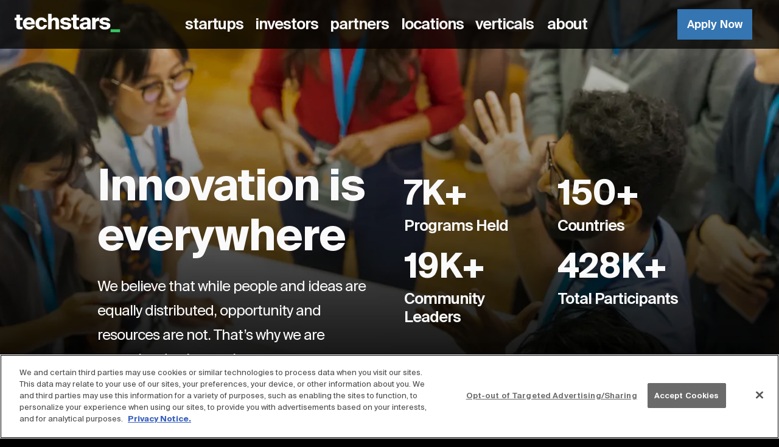

--- FILE ---
content_type: text/html
request_url: https://www.techstars.com/communities
body_size: 33819
content:
<!DOCTYPE html><html lang="en" dir="ltr"><head><meta charSet="utf-8"/><meta name="contentful_space" content="98o75qsl2t3x"/><meta name="contentful_environment" content="master"/><meta name="viewport" content="minimum-scale=1, initial-scale=1, width=device-width, shrink-to-fit=no"/><link rel="preload" href="https://assets.ctfassets.net/98o75qsl2t3x/26xBafj25tAEMQDG3YEZUJ/dd004bbfd98fb09bba791e3fdcb29fd3/SuisseIntl-Bold.woff2" as="font" crossorigin="anonymous"/><link rel="preload" href="https://assets.ctfassets.net/98o75qsl2t3x/5bDdQVZt1gN5s1x2cRE2ZS/0bf5df63ed511165bf3d27c91044cae4/SuisseIntl-Bold.woff" as="font" crossorigin="anonymous"/><link rel="preload" href="https://assets.ctfassets.net/98o75qsl2t3x/3ie9X2fbmXIQoX9BOgNiSH/c22da50201b88994d896b9ef83baa151/SuisseIntl-Medium.woff2" as="font" crossorigin="anonymous"/><link rel="preload" href="https://assets.ctfassets.net/98o75qsl2t3x/ETE8guAotWkE3C9jIi8KF/812278237c23fbe90cc61a7da55e3d74/SuisseIntl-Medium.woff" as="font" crossorigin="anonymous"/><link rel="preload" href="https://assets.ctfassets.net/98o75qsl2t3x/9jebvMg0FSkb0r2cDnFza/a5cc83b29075fa398cb22c64037c1b0d/SuisseIntl-Semibold.woff2" as="font" crossorigin="anonymous"/><link rel="preload" href="https://assets.ctfassets.net/98o75qsl2t3x/45tZb81COXvKtZ8jWMrv16/d867bd17f60679c25a8b31598806b243/SuisseIntl-Semibold.woff" as="font" crossorigin="anonymous"/><link rel="preload" href="https://assets.ctfassets.net/98o75qsl2t3x/2SnMtopXXzVU3mW4hPB4r6/3e0efc9b39d8fbab8c93a87fa8dc944f/SuisseIntl-Regular.woff2" as="font" crossorigin="anonymous"/><link rel="preload" href="https://assets.ctfassets.net/98o75qsl2t3x/3kznsfHFWdisguR07tV49R/bff394e7f0cb865aeb99faca5ccd2e26/SuisseIntl-Regular.woff" as="font" crossorigin="anonymous"/><link rel="stylesheet" type="text/css" charSet="UTF-8" href="https://cdnjs.cloudflare.com/ajax/libs/slick-carousel/1.6.0/slick.min.css"/><link rel="stylesheet" type="text/css" href="https://cdnjs.cloudflare.com/ajax/libs/slick-carousel/1.6.0/slick-theme.min.css"/><title>Join the Global Startup Community | Techstars</title><meta name="Description" content="Join the entrepreneurs in your community who are passionate about building successful, scalable startups. Find an event today."/><link href="/static/carousel.css" rel="stylesheet"/><link href="/static/datepicker.css" rel="stylesheet"/><link rel="icon" href="https://cdn.brandfolder.io/CBWQP80B/as/q6zwiz-estv2g-g52cw8/favicon_2x.png?width=16" type="image/png" sizes="16x16"/><meta charSet="utf-8"/><meta name="viewport" content="width=device-width, initial-scale=1, shrink-to-fit=no"/><meta property="og:type" content="website"/><meta property="og:url" content="https://www.techstars.com/communities"/><link rel="canonical" href="https://www.techstars.com/communities"/><meta property="og:title" content="Join the Global Startup Community | Techstars"/><meta property="og:description" content="Join the entrepreneurs in your community who are passionate about building successful, scalable startups. Find an event today."/><meta property="og:image" content="https://cdn.bfldr.com/CBWQP80B/at/q5xet0-axme9c-5rbig0/1200x630-techstars_2x.png?format=jpg"/><meta name="google-site-verification" content="YV9Yg2HFZyh9JOKkHopUOA2jtOb32OwkEPJesaFJ5QQ"/><meta name="contentful_space" content="98o75qsl2t3x"/><meta name="contentful_environment" content="master"/><script type="application/ld+json">{"@context":"https://schema.org","@type":"BreadcrumbList","itemListElement":[{"@type":"ListItem","position":1,"item":{"@id":"https://www.techstars.com","name":"Techstars"}},{"@type":"ListItem","position":2,"item":{"@id":"https://www.techstars.com/communities","name":"Communities"}}]}</script><script type="text/javascript" id="hs-script-loader" async="" defer="" src="//js.hs-scripts.com/3089456.js"></script><script type="text/javascript" id="hs-forms-v2" src="https://js.hsforms.net/forms/v2.js"></script><script>(function(w,d,s,l,i){
              w[l]=w[l]||[];w[l].push({'gtm.start':
              new Date().getTime(),event:'gtm.js'});var f=d.getElementsByTagName(s)[0],
              j=d.createElement(s),dl=l!='dataLayer'?'&l='+l:'';j.async=true;j.src=
              'https://www.googletagmanager.com/gtm.js?id='+i+dl;f.parentNode.insertBefore(j,f);
              })(window,document,'script','dataLayer','GTM-5WWFW9P')</script><meta name="next-head-count" content="20"/><link rel="preload" href="/_next/static/css/c17b84d20f3a570a.css" as="style"/><link rel="stylesheet" href="/_next/static/css/c17b84d20f3a570a.css" data-n-g=""/><noscript data-n-css=""></noscript><script defer="" nomodule="" src="/_next/static/chunks/polyfills-a40ef1678bae11e696dba45124eadd70.js"></script><script src="/_next/static/chunks/webpack-12a7c4873f93a4ae.js" defer=""></script><script src="/_next/static/chunks/framework-6a38b8442aeebda6.js" defer=""></script><script src="/_next/static/chunks/main-2aaeea06e531b2a5.js" defer=""></script><script src="/_next/static/chunks/pages/_app-27b99f21819c9158.js" defer=""></script><script src="/_next/static/chunks/pages/%5Bslug%5D-85bdfa179e18231c.js" defer=""></script><script src="/_next/static/sDYM4Lds1CieNrs3AQ6-n/_buildManifest.js" defer=""></script><script src="/_next/static/sDYM4Lds1CieNrs3AQ6-n/_ssgManifest.js" defer=""></script><script src="/_next/static/sDYM4Lds1CieNrs3AQ6-n/_middlewareManifest.js" defer=""></script><style id="jss-server-side">html {
  box-sizing: border-box;
  -webkit-font-smoothing: antialiased;
  -moz-osx-font-smoothing: grayscale;
}
*, *::before, *::after {
  box-sizing: inherit;
}
strong, b {
  font-weight: bolder;
}
body {
  color: #fafafa;
  margin: 0;
  font-family: "Suisse Intl", "Helvetica", "Arial", sans-serif;
  line-height: 1.43;
  letter-spacing: 0.01071em;
  background-color: #000;
}
@media print {
  body {
    background-color: #000;
  }
}
  body a {
    color: #fafafa;
    text-decoration: none;
  }
@font-face {
  font-family: Suisse Intl;
  src: url('https://assets.ctfassets.net/98o75qsl2t3x/26xBafj25tAEMQDG3YEZUJ/dd004bbfd98fb09bba791e3fdcb29fd3/SuisseIntl-Bold.woff2') format('woff2'),
                url('https://assets.ctfassets.net/98o75qsl2t3x/5bDdQVZt1gN5s1x2cRE2ZS/0bf5df63ed511165bf3d27c91044cae4/SuisseIntl-Bold.woff') format('woff');
  font-weight: bold;
  font-style: normal;
  font-display: swap;
}
@font-face {
  font-family: Suisse Intl;
  src: url('https://assets.ctfassets.net/98o75qsl2t3x/3ie9X2fbmXIQoX9BOgNiSH/c22da50201b88994d896b9ef83baa151/SuisseIntl-Medium.woff2') format('woff2'),
                url('https://assets.ctfassets.net/98o75qsl2t3x/ETE8guAotWkE3C9jIi8KF/812278237c23fbe90cc61a7da55e3d74/SuisseIntl-Medium.woff') format('woff');
  font-weight: 500;
  font-style: normal;
  font-display: swap;
}
@font-face {
  font-family: Suisse Intl;
  src: url('https://assets.ctfassets.net/98o75qsl2t3x/9jebvMg0FSkb0r2cDnFza/a5cc83b29075fa398cb22c64037c1b0d/SuisseIntl-Semibold.woff2') format('woff2'),
                url('https://assets.ctfassets.net/98o75qsl2t3x/45tZb81COXvKtZ8jWMrv16/d867bd17f60679c25a8b31598806b243/SuisseIntl-Semibold.woff') format('woff');
  font-weight: 600;
  font-style: normal;
  font-display: swap;
}
@font-face {
  font-family: Suisse Intl;
  src: url('https://assets.ctfassets.net/98o75qsl2t3x/2SnMtopXXzVU3mW4hPB4r6/3e0efc9b39d8fbab8c93a87fa8dc944f/SuisseIntl-Regular.woff2') format('woff2'),
                url('https://assets.ctfassets.net/98o75qsl2t3x/3kznsfHFWdisguR07tV49R/bff394e7f0cb865aeb99faca5ccd2e26/SuisseIntl-Regular.woff') format('woff');
  font-weight: normal;
  font-style: normal;
  font-display: swap;
}
  .jss101 {
    fill: currentColor;
    width: 1em;
    height: 1em;
    display: inline-block;
    font-size: 1.6875rem;
    transition: fill 200ms cubic-bezier(0.4, 0, 0.2, 1) 0ms;
    flex-shrink: 0;
    user-select: none;
  }
  .jss102 {
    color: #39C463;
  }
  .jss103 {
    color: #8298AB;
  }
  .jss104 {
    color: #fafafa;
  }
  .jss105 {
    color: #111111;
  }
  .jss106 {
    color: #f5f5f5;
  }
  .jss107 {
    color: #FF564A;
  }
  .jss108 {
    color: #616161;
  }
  .jss109 {
    font-size: inherit;
  }
  .jss110 {
    font-size: 1.40625rem;
  }
  .jss111 {
    font-size: 2.4609375rem;
  }
  .jss97 {
    color: inherit;
    border: 0;
    cursor: pointer;
    margin: 0;
    display: inline-flex;
    outline: 0;
    padding: 0;
    position: relative;
    align-items: center;
    user-select: none;
    border-radius: 0;
    vertical-align: middle;
    -moz-appearance: none;
    justify-content: center;
    text-decoration: none;
    background-color: transparent;
    -webkit-appearance: none;
    -webkit-tap-highlight-color: transparent;
  }
  .jss97::-moz-focus-inner {
    border-style: none;
  }
  .jss97.jss98 {
    cursor: default;
    pointer-events: none;
  }
  .jss13 {
    width: 100%;
    box-sizing: border-box;
    margin-left: auto;
    margin-right: auto;
    padding-left: 2rem;
    padding-right: 2rem;
  }
@media (min-width:600px) {
  .jss13 {
    padding-left: 3rem;
    padding-right: 3rem;
  }
}
@media (min-width:960px) {
  .jss13 {
    padding-left: 4rem;
    padding-right: 4rem;
  }
}
@media (min-width:600px) {
  .jss14 {
    max-width: 600px;
  }
}
@media (min-width:960px) {
  .jss14 {
    max-width: 960px;
  }
}
@media (min-width:1170px) {
  .jss14 {
    max-width: 1170px;
  }
}
@media (min-width:1440px) {
  .jss14 {
    max-width: 1440px;
  }
}
@media (min-width:0px) {
  .jss15 {
    max-width: 444px;
  }
}
@media (min-width:600px) {
  .jss16 {
    max-width: 600px;
  }
}
@media (min-width:960px) {
  .jss17 {
    max-width: 960px;
  }
}
@media (min-width:1170px) {
  .jss18 {
    max-width: 1170px;
  }
}
@media (min-width:1440px) {
  .jss19 {
    max-width: 1440px;
  }
}
  .jss20 {
    padding-left: 0;
    padding-right: 0;
  }
  .jss21 {
    max-width: 100%;
    margin-left: 0;
    margin-right: 0;
  }
@media (min-width:600px) {
  .jss22 {
    padding-left: 0;
    padding-right: 0;
  }
}
@media (min-width:960px) {
  .jss23 {
    padding-left: 0;
    padding-right: 0;
  }
}
@media (min-width:1170px) {
  .jss24 {
    padding-left: 0;
    padding-right: 0;
  }
}
@media (min-width:1440px) {
  .jss25 {
    padding-left: 0;
    padding-right: 0;
  }
}
  .jss117 {
    display: block;
    padding: 1.75rem;
    position: relative;
    max-width: 100%;
    box-sizing: border-box;
    margin-top: 1.75rem;
    margin-bottom: 1.75rem;
  }
  .jss119 {
    background-size: cover;
    background-position: top center;
  }
  .jss120 {
    max-width: 1170px;
    margin-top: 1rem;
    padding-top: 1.5rem;
    padding-left: 1.5rem;
    margin-bottom: 1rem;
    padding-right: 1.5rem;
    padding-bottom: 1.5rem;
  }
  .jss121 {
    padding: 0.5rem;
    max-width: 600px;
    margin-top: 0.5rem;
    margin-bottom: 0.5rem;
  }
  .jss122 {
    max-width: 1440px;
    margin-top: 2.5rem;
    padding-top: 2.5rem;
    padding-left: 2rem;
    margin-bottom: 2.5rem;
    padding-right: 2rem;
    padding-bottom: 2.5rem;
  }
  .jss123 {
    max-width: 1440px;
    margin-top: 0;
    text-align: center;
    padding-top: 20rem;
    padding-left: 2.5rem;
    padding-right: 2.5rem;
    padding-bottom: 20rem;
  }
  .jss124 {
    width: 100%;
    max-width: 100%;
  }
  .jss125 {
    background-color: #333;
  }
  .jss126 {
    background-image: url(https://cdn.brandfolder.io/CBWQP80B/at/jppfj3x4vj29b7ffvbtcx3nc/orig.auto?width=1280);
  }
  .jss244 {
    margin: 0;
  }
  .jss253 {
    width: 1px;
    height: 1px;
    overflow: hidden;
    position: absolute;
  }
  .jss254 {
    text-align: left;
  }
  .jss255 {
    text-align: center;
  }
  .jss256 {
    text-align: right;
  }
  .jss257 {
    text-align: justify;
  }
  .jss258 {
    overflow: hidden;
    white-space: nowrap;
    text-overflow: ellipsis;
  }
  .jss259 {
    margin-top: 1rem;
  }
  .jss260 {
    margin-bottom: 0.5em;
  }
  .jss262 {
    color: inherit;
  }
  .jss263 {
    color: #39C463;
  }
  .jss264 {
    color: #8298AB;
  }
  .jss265 {
    color: #39C463;
  }
  .jss266 {
    color: #8298AB;
  }
  .jss267 {
    color: #FF564A;
  }
  .jss268 {
    display: inline;
  }
  .jss269 {
    display: block;
  }
  .jss270 {
    font-size: 48px;
    font-family: "Suisse Intl", "Helvetica", "Arial", sans-serif;
    font-weight: 700;
    line-height: 52.8px;
    letter-spacing: -1.5px;
  }
  .jss271 {
    font-size: 36px;
    font-family: "Suisse Intl", "Helvetica", "Arial", sans-serif;
    font-weight: bold;
    line-height: 39.6px;
    letter-spacing: -1px;
  }
  .jss272 {
    font-size: 32px;
    font-family: "Suisse Intl", "Helvetica", "Arial", sans-serif;
    font-weight: bold;
    line-height: 35.2px;
    letter-spacing: -1px;
  }
  .jss273 {
    font-size: 28px;
    font-family: "Suisse Intl", "Helvetica", "Arial", sans-serif;
    font-weight: 600;
    line-height: 30.8px;
    letter-spacing: -1px;
  }
  .jss274 {
    font-size: 24px;
    font-family: "Suisse Intl", "Helvetica", "Arial", sans-serif;
    font-weight: 600;
    line-height: 28.8px;
    letter-spacing: -1px;
  }
  .jss275 {
    font-size: 20px;
    font-family: "Suisse Intl", "Helvetica", "Arial", sans-serif;
    font-weight: 600;
    line-height: 27px;
    letter-spacing: -1px;
  }
  .jss276 {
    font-size: 20px;
    font-family: "Suisse Intl", "Helvetica", "Arial", sans-serif;
    font-weight: 400;
    line-height: 27px;
    letter-spacing: normal;
  }
  .jss277 {
    font-size: 18px;
    font-family: "Suisse Intl", "Helvetica", "Arial", sans-serif;
    font-weight: 400;
    line-height: 27px;
    letter-spacing: normal;
  }
  .jss278 {
    font-size: 16px;
    font-family: "Suisse Intl", "Helvetica", "Arial", sans-serif;
    font-weight: 400;
    line-height: 27px;
    letter-spacing: normal;
  }
  .jss279 {
    font-size: 14px;
    font-family: "Suisse Intl", "Helvetica", "Arial", sans-serif;
    font-weight: 400;
    line-height: 27px;
    letter-spacing: normal;
  }
  .jss280 {
    font-size: 14px;
    font-family: "Suisse Intl", "Helvetica", "Arial", sans-serif;
    font-weight: 400;
    line-height: 27px;
    letter-spacing: normal;
  }
@media (min-width:960px) {
  .jss281 {
    font-size: 96px;
    font-family: "Suisse Intl", "Helvetica", "Arial", sans-serif;
    font-weight: 700;
    line-height: 100.8px;
    letter-spacing: -1.5px;
  }
  .jss282 {
    font-size: 72px;
    font-family: "Suisse Intl", "Helvetica", "Arial", sans-serif;
    font-weight: 700;
    line-height: 82.8px;
    letter-spacing: -1px;
  }
  .jss283 {
    font-size: 56px;
    font-family: "Suisse Intl", "Helvetica", "Arial", sans-serif;
    font-weight: 700;
    line-height: 64px;
    letter-spacing: -1px;
  }
  .jss284 {
    font-size: 48px;
    font-family: "Suisse Intl", "Helvetica", "Arial", sans-serif;
    font-weight: 600;
    line-height: 56px;
    letter-spacing: -1px;
  }
  .jss285 {
    font-size: 32px;
    font-family: "Suisse Intl", "Helvetica", "Arial", sans-serif;
    font-weight: 600;
    line-height: 40px;
    letter-spacing: -1px;
  }
  .jss286 {
    font-size: 24px;
    font-family: "Suisse Intl", "Helvetica", "Arial", sans-serif;
    font-weight: 600;
    line-height: 32px;
    letter-spacing: -1px;
  }
  .jss287 {
    font-size: 24px;
    font-family: "Suisse Intl", "Helvetica", "Arial", sans-serif;
    font-weight: 400;
    line-height: 32px;
    letter-spacing: normal;
  }
  .jss288 {
    font-size: 20px;
    font-family: "Suisse Intl", "Helvetica", "Arial", sans-serif;
    font-weight: 400;
    line-height: 30px;
    letter-spacing: normal;
  }
  .jss289 {
    font-size: 18px;
    font-family: "Suisse Intl", "Helvetica", "Arial", sans-serif;
    font-weight: 400;
    line-height: 25px;
    letter-spacing: normal;
  }
  .jss290 {
    font-size: 16px;
    font-family: "Suisse Intl", "Helvetica", "Arial", sans-serif;
    font-weight: 400;
    line-height: 20px;
    letter-spacing: normal;
  }
  .jss291 {
    font-size: 14px;
    font-family: "Suisse Intl", "Helvetica", "Arial", sans-serif;
    font-weight: 400;
    line-height: 20px;
    letter-spacing: normal;
  }
}
  .jss81 {
    height: 64px;
    min-width: 64px;
    box-sizing: border-box;
    transition: background-color 250ms cubic-bezier(0.4, 0, 0.2, 1) 0ms,box-shadow 250ms cubic-bezier(0.4, 0, 0.2, 1) 0ms,border 250ms cubic-bezier(0.4, 0, 0.2, 1) 0ms;
    font-weight: 600;
  }
  .jss82 {
    width: 100%;
    display: inherit;
    align-items: inherit;
    justify-content: inherit;
  }
  .jss83 {
    padding: 4px 8px;
    font-size: 20px;
    font-family: "Suisse Intl", "Helvetica", "Arial", sans-serif;
    font-weight: 600;
    line-height: 27px;
    letter-spacing: -1px;
  }
  .jss84 {
    padding: 12px 40px;
    font-size: 24px;
    min-width: 80px;
    font-family: "Suisse Intl", "Helvetica", "Arial", sans-serif;
    font-weight: 600;
    line-height: 32px;
    letter-spacing: -1px;
  }
  .jss85 {
    height: auto;
    padding: 0.45rem 0.5rem 0.45rem 0;
    text-align: left;
  }
  .jss86 {
    color: #212121;
    height: auto;
    padding: 0.45rem 0.5rem 0.45rem 0;
    text-align: left;
  }
  .jss87 {
    color: #fafafa;
  }
  .jss88 {
    border-bottom: 3px solid #39C463;
  }
  .jss88:hover {
    color: #31A955;
    border-bottom: 3px solid #31A955;
  }
  .jss89 {
    color: #fff;
    padding: 0.5rem 1.5rem;
    letter-spacing: 0.01rem;
    background-color: #3475B2;
  }
  .jss89:hover {
    background-color: rgb(33, 76, 115);
  }
@media (hover: none) {
  .jss89:hover {
    background-color: #3475B2;
  }
}
  .jss90 {
    color: #fff;
    border: 1px solid #fff;
    background-color: transparent;
  }
  .jss90:hover {
    color: #39C463;
    background-color: #fff;
  }
@media (hover: none) {
  .jss90:hover {
    background-color: #fff;
  }
}
  .jss91 {
    color: #000;
    border: 1px solid #000;
    background-color: transparent;
  }
  .jss91:hover {
    color: #39C463;
    border: 1px solid #39C463;
  }
@media (hover: none) {
  .jss91:hover {
    color: #39C463;
    border: 1px solid #39C463;
  }
}
  .jss93 {
    width: 100%;
  }
  .jss94 {
    color: #8298AB;
    background-color: #DAE0E6;
  }
  .jss95 {
    display: inherit;
    margin-left: -4px;
    margin-right: 8px;
  }
  .jss96 {
    display: inherit;
    margin-left: 8px;
    margin-right: -4px;
  }
  .jss131 {
    background-size: cover;
    background-position: top center;
  }
  .jss132 {
    width: 100%;
    display: flex;
    flex-wrap: wrap;
    box-sizing: border-box;
  }
  .jss133 {
    margin: 0;
    box-sizing: border-box;
  }
  .jss134 {
    min-width: 0;
  }
  .jss135 {
    flex-direction: column;
  }
  .jss136 {
    flex-direction: column-reverse;
  }
  .jss137 {
    flex-direction: row-reverse;
  }
  .jss138 {
    flex-wrap: nowrap;
  }
  .jss139 {
    flex-wrap: wrap-reverse;
  }
  .jss140 {
    align-items: center;
  }
  .jss141 {
    align-items: flex-start;
  }
  .jss142 {
    align-items: flex-end;
  }
  .jss143 {
    align-items: baseline;
  }
  .jss144 {
    align-content: center;
  }
  .jss145 {
    align-content: flex-start;
  }
  .jss146 {
    align-content: flex-end;
  }
  .jss147 {
    align-content: space-between;
  }
  .jss148 {
    align-content: space-around;
  }
  .jss149 {
    justify-content: center;
  }
  .jss150 {
    justify-content: flex-end;
  }
  .jss151 {
    justify-content: space-between;
  }
  .jss152 {
    justify-content: space-around;
  }
  .jss153 {
    justify-content: space-evenly;
  }
  .jss154 {
    width: calc(100% + 8px);
    margin: -4px;
  }
  .jss154 > .jss133 {
    padding: 4px;
  }
  .jss155 {
    width: calc(100% + 16px);
    margin: -8px;
  }
  .jss155 > .jss133 {
    padding: 8px;
  }
  .jss156 {
    width: calc(100% + 24px);
    margin: -12px;
  }
  .jss156 > .jss133 {
    padding: 12px;
  }
  .jss157 {
    width: calc(100% + 32px);
    margin: -16px;
  }
  .jss157 > .jss133 {
    padding: 16px;
  }
  .jss158 {
    width: calc(100% + 40px);
    margin: -20px;
  }
  .jss158 > .jss133 {
    padding: 20px;
  }
  .jss159 {
    width: calc(100% + 48px);
    margin: -24px;
  }
  .jss159 > .jss133 {
    padding: 24px;
  }
  .jss160 {
    width: calc(100% + 56px);
    margin: -28px;
  }
  .jss160 > .jss133 {
    padding: 28px;
  }
  .jss161 {
    width: calc(100% + 64px);
    margin: -32px;
  }
  .jss161 > .jss133 {
    padding: 32px;
  }
  .jss162 {
    width: calc(100% + 72px);
    margin: -36px;
  }
  .jss162 > .jss133 {
    padding: 36px;
  }
  .jss163 {
    width: calc(100% + 80px);
    margin: -40px;
  }
  .jss163 > .jss133 {
    padding: 40px;
  }
  .jss164 {
    flex-grow: 0;
    max-width: none;
    flex-basis: auto;
  }
  .jss165 {
    flex-grow: 1;
    max-width: 100%;
    flex-basis: 0;
  }
  .jss166 {
    flex-grow: 0;
    max-width: 8.333333%;
    flex-basis: 8.333333%;
  }
  .jss167 {
    flex-grow: 0;
    max-width: 16.666667%;
    flex-basis: 16.666667%;
  }
  .jss168 {
    flex-grow: 0;
    max-width: 25%;
    flex-basis: 25%;
  }
  .jss169 {
    flex-grow: 0;
    max-width: 33.333333%;
    flex-basis: 33.333333%;
  }
  .jss170 {
    flex-grow: 0;
    max-width: 41.666667%;
    flex-basis: 41.666667%;
  }
  .jss171 {
    flex-grow: 0;
    max-width: 50%;
    flex-basis: 50%;
  }
  .jss172 {
    flex-grow: 0;
    max-width: 58.333333%;
    flex-basis: 58.333333%;
  }
  .jss173 {
    flex-grow: 0;
    max-width: 66.666667%;
    flex-basis: 66.666667%;
  }
  .jss174 {
    flex-grow: 0;
    max-width: 75%;
    flex-basis: 75%;
  }
  .jss175 {
    flex-grow: 0;
    max-width: 83.333333%;
    flex-basis: 83.333333%;
  }
  .jss176 {
    flex-grow: 0;
    max-width: 91.666667%;
    flex-basis: 91.666667%;
  }
  .jss177 {
    flex-grow: 0;
    max-width: 100%;
    flex-basis: 100%;
  }
@media (min-width:600px) {
  .jss178 {
    flex-grow: 0;
    max-width: none;
    flex-basis: auto;
  }
  .jss179 {
    flex-grow: 1;
    max-width: 100%;
    flex-basis: 0;
  }
  .jss180 {
    flex-grow: 0;
    max-width: 8.333333%;
    flex-basis: 8.333333%;
  }
  .jss181 {
    flex-grow: 0;
    max-width: 16.666667%;
    flex-basis: 16.666667%;
  }
  .jss182 {
    flex-grow: 0;
    max-width: 25%;
    flex-basis: 25%;
  }
  .jss183 {
    flex-grow: 0;
    max-width: 33.333333%;
    flex-basis: 33.333333%;
  }
  .jss184 {
    flex-grow: 0;
    max-width: 41.666667%;
    flex-basis: 41.666667%;
  }
  .jss185 {
    flex-grow: 0;
    max-width: 50%;
    flex-basis: 50%;
  }
  .jss186 {
    flex-grow: 0;
    max-width: 58.333333%;
    flex-basis: 58.333333%;
  }
  .jss187 {
    flex-grow: 0;
    max-width: 66.666667%;
    flex-basis: 66.666667%;
  }
  .jss188 {
    flex-grow: 0;
    max-width: 75%;
    flex-basis: 75%;
  }
  .jss189 {
    flex-grow: 0;
    max-width: 83.333333%;
    flex-basis: 83.333333%;
  }
  .jss190 {
    flex-grow: 0;
    max-width: 91.666667%;
    flex-basis: 91.666667%;
  }
  .jss191 {
    flex-grow: 0;
    max-width: 100%;
    flex-basis: 100%;
  }
}
@media (min-width:960px) {
  .jss192 {
    flex-grow: 0;
    max-width: none;
    flex-basis: auto;
  }
  .jss193 {
    flex-grow: 1;
    max-width: 100%;
    flex-basis: 0;
  }
  .jss194 {
    flex-grow: 0;
    max-width: 8.333333%;
    flex-basis: 8.333333%;
  }
  .jss195 {
    flex-grow: 0;
    max-width: 16.666667%;
    flex-basis: 16.666667%;
  }
  .jss196 {
    flex-grow: 0;
    max-width: 25%;
    flex-basis: 25%;
  }
  .jss197 {
    flex-grow: 0;
    max-width: 33.333333%;
    flex-basis: 33.333333%;
  }
  .jss198 {
    flex-grow: 0;
    max-width: 41.666667%;
    flex-basis: 41.666667%;
  }
  .jss199 {
    flex-grow: 0;
    max-width: 50%;
    flex-basis: 50%;
  }
  .jss200 {
    flex-grow: 0;
    max-width: 58.333333%;
    flex-basis: 58.333333%;
  }
  .jss201 {
    flex-grow: 0;
    max-width: 66.666667%;
    flex-basis: 66.666667%;
  }
  .jss202 {
    flex-grow: 0;
    max-width: 75%;
    flex-basis: 75%;
  }
  .jss203 {
    flex-grow: 0;
    max-width: 83.333333%;
    flex-basis: 83.333333%;
  }
  .jss204 {
    flex-grow: 0;
    max-width: 91.666667%;
    flex-basis: 91.666667%;
  }
  .jss205 {
    flex-grow: 0;
    max-width: 100%;
    flex-basis: 100%;
  }
}
@media (min-width:1170px) {
  .jss206 {
    flex-grow: 0;
    max-width: none;
    flex-basis: auto;
  }
  .jss207 {
    flex-grow: 1;
    max-width: 100%;
    flex-basis: 0;
  }
  .jss208 {
    flex-grow: 0;
    max-width: 8.333333%;
    flex-basis: 8.333333%;
  }
  .jss209 {
    flex-grow: 0;
    max-width: 16.666667%;
    flex-basis: 16.666667%;
  }
  .jss210 {
    flex-grow: 0;
    max-width: 25%;
    flex-basis: 25%;
  }
  .jss211 {
    flex-grow: 0;
    max-width: 33.333333%;
    flex-basis: 33.333333%;
  }
  .jss212 {
    flex-grow: 0;
    max-width: 41.666667%;
    flex-basis: 41.666667%;
  }
  .jss213 {
    flex-grow: 0;
    max-width: 50%;
    flex-basis: 50%;
  }
  .jss214 {
    flex-grow: 0;
    max-width: 58.333333%;
    flex-basis: 58.333333%;
  }
  .jss215 {
    flex-grow: 0;
    max-width: 66.666667%;
    flex-basis: 66.666667%;
  }
  .jss216 {
    flex-grow: 0;
    max-width: 75%;
    flex-basis: 75%;
  }
  .jss217 {
    flex-grow: 0;
    max-width: 83.333333%;
    flex-basis: 83.333333%;
  }
  .jss218 {
    flex-grow: 0;
    max-width: 91.666667%;
    flex-basis: 91.666667%;
  }
  .jss219 {
    flex-grow: 0;
    max-width: 100%;
    flex-basis: 100%;
  }
}
@media (min-width:1440px) {
  .jss220 {
    flex-grow: 0;
    max-width: none;
    flex-basis: auto;
  }
  .jss221 {
    flex-grow: 1;
    max-width: 100%;
    flex-basis: 0;
  }
  .jss222 {
    flex-grow: 0;
    max-width: 8.333333%;
    flex-basis: 8.333333%;
  }
  .jss223 {
    flex-grow: 0;
    max-width: 16.666667%;
    flex-basis: 16.666667%;
  }
  .jss224 {
    flex-grow: 0;
    max-width: 25%;
    flex-basis: 25%;
  }
  .jss225 {
    flex-grow: 0;
    max-width: 33.333333%;
    flex-basis: 33.333333%;
  }
  .jss226 {
    flex-grow: 0;
    max-width: 41.666667%;
    flex-basis: 41.666667%;
  }
  .jss227 {
    flex-grow: 0;
    max-width: 50%;
    flex-basis: 50%;
  }
  .jss228 {
    flex-grow: 0;
    max-width: 58.333333%;
    flex-basis: 58.333333%;
  }
  .jss229 {
    flex-grow: 0;
    max-width: 66.666667%;
    flex-basis: 66.666667%;
  }
  .jss230 {
    flex-grow: 0;
    max-width: 75%;
    flex-basis: 75%;
  }
  .jss231 {
    flex-grow: 0;
    max-width: 83.333333%;
    flex-basis: 83.333333%;
  }
  .jss232 {
    flex-grow: 0;
    max-width: 91.666667%;
    flex-basis: 91.666667%;
  }
  .jss233 {
    flex-grow: 0;
    max-width: 100%;
    flex-basis: 100%;
  }
}
  .jss234 {
    background-image: url(undefined);
  }
  .jss237 {
    background-image: url(undefined);
  }
  .jss295 {
    background-image: url(undefined);
  }
  .jss297 {
    background-image: url(undefined);
  }
  .jss299 {
    background-image: url(undefined);
  }
  .jss308 {
    background-image: url(undefined);
  }
  .jss338 {
    background-image: url(undefined);
  }
  .jss339 {
    background-image: url(undefined);
  }
  .jss340 {
    background-image: url(undefined);
  }
  .jss341 {
    background-image: url(undefined);
  }
  .jss347 {
    background-image: url(undefined);
  }
  .jss349 {
    background-image: url(undefined);
  }
  .jss352 {
    background-image: url(undefined);
  }
  .jss358 {
    background-image: url(undefined);
  }
  .jss360 {
    background-image: url(undefined);
  }
  .jss363 {
    background-image: url(undefined);
  }
  .jss369 {
    background-image: url(undefined);
  }
  .jss371 {
    background-image: url(undefined);
  }
  .jss377 {
    background-image: url(undefined);
  }
  .jss382 {
    background-image: url(undefined);
  }
  .jss384 {
    background-image: url(undefined);
  }
  .jss387 {
    background-image: url(undefined);
  }
  .jss393 {
    background-image: url(undefined);
  }
  .jss395 {
    background-image: url(undefined);
  }
  .jss398 {
    background-image: url(undefined);
  }
  .jss405 {
    background-image: url(undefined);
  }
  .jss407 {
    background-image: url(undefined);
  }
  .jss413 {
    background-image: url(undefined);
  }
  .jss438 {
    background-image: url(undefined);
  }
  .jss439 {
    background-image: url(undefined);
  }
  .jss440 {
    background-image: url(undefined);
  }
  .jss443 {
    background-image: url(undefined);
  }
  .jss447 {
    background-image: url(undefined);
  }
  .jss448 {
    background-image: url(undefined);
  }
  .jss449 {
    background-image: url(undefined);
  }
  .jss450 {
    background-image: url(undefined);
  }
  .jss451 {
    background-image: url(undefined);
  }
  .jss452 {
    background-image: url(undefined);
  }
  .jss453 {
    background-image: url(undefined);
  }
  .jss454 {
    background-image: url(undefined);
  }
  .jss50 {
    color: #fafafa;
    background-color: #fafafa;
  }
  .jss51 {
    border-radius: 3px;
  }
  .jss52 {
    box-shadow: none;
  }
  .jss53 {
    box-shadow: 0px 1px 3px 0px rgba(0,0,0,0.2),0px 1px 1px 0px rgba(0,0,0,0.14),0px 2px 1px -1px rgba(0,0,0,0.12);
  }
  .jss54 {
    box-shadow: 0px 1px 5px 0px rgba(0,0,0,0.2),0px 2px 2px 0px rgba(0,0,0,0.14),0px 3px 1px -2px rgba(0,0,0,0.12);
  }
  .jss55 {
    box-shadow: 0px 1px 8px 0px rgba(0,0,0,0.2),0px 3px 4px 0px rgba(0,0,0,0.14),0px 3px 3px -2px rgba(0,0,0,0.12);
  }
  .jss56 {
    box-shadow: 0px 2px 4px -1px rgba(0,0,0,0.2),0px 4px 5px 0px rgba(0,0,0,0.14),0px 1px 10px 0px rgba(0,0,0,0.12);
  }
  .jss57 {
    box-shadow: 0px 3px 5px -1px rgba(0,0,0,0.2),0px 5px 8px 0px rgba(0,0,0,0.14),0px 1px 14px 0px rgba(0,0,0,0.12);
  }
  .jss58 {
    box-shadow: 0px 3px 5px -1px rgba(0,0,0,0.2),0px 6px 10px 0px rgba(0,0,0,0.14),0px 1px 18px 0px rgba(0,0,0,0.12);
  }
  .jss59 {
    box-shadow: 0px 4px 5px -2px rgba(0,0,0,0.2),0px 7px 10px 1px rgba(0,0,0,0.14),0px 2px 16px 1px rgba(0,0,0,0.12);
  }
  .jss60 {
    box-shadow: 0px 5px 5px -3px rgba(0,0,0,0.2),0px 8px 10px 1px rgba(0,0,0,0.14),0px 3px 14px 2px rgba(0,0,0,0.12);
  }
  .jss61 {
    box-shadow: 0px 5px 6px -3px rgba(0,0,0,0.2),0px 9px 12px 1px rgba(0,0,0,0.14),0px 3px 16px 2px rgba(0,0,0,0.12);
  }
  .jss62 {
    box-shadow: 0px 6px 6px -3px rgba(0,0,0,0.2),0px 10px 14px 1px rgba(0,0,0,0.14),0px 4px 18px 3px rgba(0,0,0,0.12);
  }
  .jss63 {
    box-shadow: 0px 6px 7px -4px rgba(0,0,0,0.2),0px 11px 15px 1px rgba(0,0,0,0.14),0px 4px 20px 3px rgba(0,0,0,0.12);
  }
  .jss64 {
    box-shadow: 0px 7px 8px -4px rgba(0,0,0,0.2),0px 12px 17px 2px rgba(0,0,0,0.14),0px 5px 22px 4px rgba(0,0,0,0.12);
  }
  .jss65 {
    box-shadow: 0px 7px 8px -4px rgba(0,0,0,0.2),0px 13px 19px 2px rgba(0,0,0,0.14),0px 5px 24px 4px rgba(0,0,0,0.12);
  }
  .jss66 {
    box-shadow: 0px 7px 9px -4px rgba(0,0,0,0.2),0px 14px 21px 2px rgba(0,0,0,0.14),0px 5px 26px 4px rgba(0,0,0,0.12);
  }
  .jss67 {
    box-shadow: 0px 8px 9px -5px rgba(0,0,0,0.2),0px 15px 22px 2px rgba(0,0,0,0.14),0px 6px 28px 5px rgba(0,0,0,0.12);
  }
  .jss68 {
    box-shadow: 0px 8px 10px -5px rgba(0,0,0,0.2),0px 16px 24px 2px rgba(0,0,0,0.14),0px 6px 30px 5px rgba(0,0,0,0.12);
  }
  .jss69 {
    box-shadow: 0px 8px 11px -5px rgba(0,0,0,0.2),0px 17px 26px 2px rgba(0,0,0,0.14),0px 6px 32px 5px rgba(0,0,0,0.12);
  }
  .jss70 {
    box-shadow: 0px 9px 11px -5px rgba(0,0,0,0.2),0px 18px 28px 2px rgba(0,0,0,0.14),0px 7px 34px 6px rgba(0,0,0,0.12);
  }
  .jss71 {
    box-shadow: 0px 9px 12px -6px rgba(0,0,0,0.2),0px 19px 29px 2px rgba(0,0,0,0.14),0px 7px 36px 6px rgba(0,0,0,0.12);
  }
  .jss72 {
    box-shadow: 0px 10px 13px -6px rgba(0,0,0,0.2),0px 20px 31px 3px rgba(0,0,0,0.14),0px 8px 38px 7px rgba(0,0,0,0.12);
  }
  .jss73 {
    box-shadow: 0px 10px 13px -6px rgba(0,0,0,0.2),0px 21px 33px 3px rgba(0,0,0,0.14),0px 8px 40px 7px rgba(0,0,0,0.12);
  }
  .jss74 {
    box-shadow: 0px 10px 14px -6px rgba(0,0,0,0.2),0px 22px 35px 3px rgba(0,0,0,0.14),0px 8px 42px 7px rgba(0,0,0,0.12);
  }
  .jss75 {
    box-shadow: 0px 11px 14px -7px rgba(0,0,0,0.2),0px 23px 36px 3px rgba(0,0,0,0.14),0px 9px 44px 8px rgba(0,0,0,0.12);
  }
  .jss76 {
    box-shadow: 0px 11px 15px -7px rgba(0,0,0,0.2),0px 24px 38px 3px rgba(0,0,0,0.14),0px 9px 46px 8px rgba(0,0,0,0.12);
  }
  .jss42 {
    width: 100%;
    height: 80px;
    display: flex;
    z-index: 1100;
    box-sizing: border-box;
    align-items: center;
    flex-shrink: 0;
    padding-left: 30px;
    padding-right: 30px;
    flex-direction: row;
    justify-content: flex-start;
  }
  .jss43 {
    top: 0;
    left: auto;
    right: 0;
    position: fixed;
  }
  .jss44 {
    top: 0;
    left: 0;
    right: 0;
    margin: 0 auto;
    position: absolute;
  }
  .jss45 {
    top: 0;
    left: auto;
    right: 0;
    position: sticky;
  }
  .jss46 {
    position: static;
  }
  .jss47 {
    position: relative;
  }
  .jss48 {
    color: #E1E9F0;
    background-color: #000;
  }
  .jss49 {
    color: #fafafa;
    background-color: #8298AB;
  }
  .jss80 {
    color: inherit;
    padding: 1rem;
    list-style: none;
  }
  .jss79 {
    flex: 6;
    margin: 0;
    display: flex;
    padding: 0;
    justify-content: center;
    list-style-type: none;
  }
  .jss100 {
    flex: 3;
    display: flex;
    padding: 0;
    align-items: center;
    flex-direction: row;
    justify-content: flex-end;
    list-style-type: none;
  }
  .jss77 {
    flex: 3;
  }
  .jss78 {
    text-decoration: none;
  }
  .jss321 {
    margin-top: 2rem;
    border-radius: 4px;
  }
  .jss322 {
    width: 100%;
    height: 0;
    position: relative;
    box-shadow: 0 1px 3px rgba(15,15,15,0.25);
    padding-bottom: 56.25%;
  }
  .jss324 {
    top: 0;
    left: 0;
    width: 100;
    height: 100%;
    position: absolute;
  }

  .jss10 {  }
  .jss10.TS-Contentful-Section {  }
  .jss112 {  }
  .jss112.TS-Contentful-Section {  }
  .jss113 {  }
  .jss113.TS-Contentful-JumbotronNode {
    width: 100%;
    text-align: left;
    padding-top: 15rem;
    padding-left: 160px;
    margin-bottom: 0;
    padding-right: 160px;
    padding-bottom: 10rem;
  }
@media (max-width:959.95px) {
  .jss113.TS-Contentful-JumbotronNode {
    padding-top: 6rem;
    padding-left: 24px;
    padding-right: 24px;
    padding-bottom: 4rem;
  }
}
  .jss127 {  }
  .jss127.TS-Contentful-GridNode {
    margin-top: 0;
  }
  .jss235 {  }
  .jss235.TS-Contentful-GridItemNode {  }
  .jss238 {  }
  .jss238.TS-Contentful-RichTextNode {
    p: [object Object];
  }
  .jss242 {  }
  .jss242.TS-Contentful-TypographyNode {  }
  .jss292 {  }
  .jss292.TS-Contentful-TypographyNode {  }
  .jss293 {  }
  .jss293.TS-Contentful-TypographyNode {  }
  .jss294 {  }
  .jss294.TS-Contentful-GridItemNode {  }
  .jss296 {  }
  .jss296.TS-Contentful-GridNode {
    margin-top: 0;
  }
  .jss298 {  }
  .jss298.TS-Contentful-GridItemNode {  }
@media (max-width:959.95px) {
  .jss298.TS-Contentful-GridItemNode {
    padding-top: 12px;
  }
}
  .jss300 {  }
  .jss300.TS-Contentful-RichTextNode {  }
  .jss301 {  }
  .jss301.TS-Contentful-TypographyNode {
    font-size: 40px;
    line-height: 45px;
  }
@media (min-width:960px) {
  .jss301.TS-Contentful-TypographyNode {
    font-size: 55px;
    line-height: 60px;
  }
}
  .jss302 {  }
  .jss302.TS-Contentful-TypographyNode {
    font-size: 16px;
    line-height: 20px;
  }
@media (min-width:960px) {
  .jss302.TS-Contentful-TypographyNode {
    font-size: 25px;
    margin-top: 8px;
    line-height: 30px;
  }
}
  .jss303 {  }
  .jss303.TS-Contentful-TypographyNode {  }
  .jss304 {  }
  .jss304.TS-Contentful-TypographyNode {
    font-size: 40px;
    line-height: 45px;
  }
@media (min-width:960px) {
  .jss304.TS-Contentful-TypographyNode {
    font-size: 55px;
    line-height: 60px;
  }
}
  .jss305 {  }
  .jss305.TS-Contentful-TypographyNode {
    font-size: 16px;
    line-height: 20px;
  }
@media (min-width:960px) {
  .jss305.TS-Contentful-TypographyNode {
    font-size: 25px;
    margin-top: 8px;
    line-height: 30px;
  }
}
  .jss306 {  }
  .jss306.TS-Contentful-TypographyNode {  }
  .jss307 {  }
  .jss307.TS-Contentful-GridItemNode {  }
@media (max-width:959.95px) {
  .jss307.TS-Contentful-GridItemNode {
    padding-top: 12px;
  }
}
  .jss309 {  }
  .jss309.TS-Contentful-RichTextNode {  }
  .jss310 {  }
  .jss310.TS-Contentful-TypographyNode {
    font-size: 40px;
    line-height: 45px;
  }
@media (min-width:960px) {
  .jss310.TS-Contentful-TypographyNode {
    font-size: 55px;
    line-height: 60px;
  }
}
  .jss311 {  }
  .jss311.TS-Contentful-TypographyNode {
    font-size: 16px;
    line-height: 20px;
  }
@media (min-width:960px) {
  .jss311.TS-Contentful-TypographyNode {
    font-size: 25px;
    margin-top: 8px;
    line-height: 30px;
  }
}
  .jss312 {  }
  .jss312.TS-Contentful-TypographyNode {  }
  .jss313 {  }
  .jss313.TS-Contentful-TypographyNode {
    font-size: 40px;
    line-height: 45px;
  }
@media (min-width:960px) {
  .jss313.TS-Contentful-TypographyNode {
    font-size: 55px;
    line-height: 60px;
  }
}
  .jss314 {  }
  .jss314.TS-Contentful-TypographyNode {
    font-size: 16px;
    line-height: 20px;
  }
@media (min-width:960px) {
  .jss314.TS-Contentful-TypographyNode {
    font-size: 25px;
    margin-top: 8px;
    line-height: 30px;
  }
}
  .jss315 {  }
  .jss315.TS-Contentful-TypographyNode {  }
  .jss316 {  }
  .jss316.TS-Contentful-Section {
    padding-top: 1rem;
    padding-bottom: 2rem;
  }
@media (min-width:960px) {
  .jss316.TS-Contentful-Section {
    padding-top: 3rem;
  }
}
  .jss316.TS-Contentful-Section h2 {
    color: #8298AB;
  }
  .jss317 {  }
  .jss317.TS-Contentful-MicrocopyNode {  }
  .jss317.TS-Contentful-MicrocopyNode h1 {
    color: #8298AB;
    font-size: 32px;
    max-width: 60%;
    line-height: 36px;
  }
@media (min-width:960px) {
  .jss317.TS-Contentful-MicrocopyNode h1 {
    font-size: 70px;
    line-height: 75px;
  }
}
  .jss318 {  }
  .jss318.TS-Contentful-TypographyNode {  }
  .jss319 {  }
  .jss319.TS-Contentful-VideoNode {  }
  .jss325 {  }
  .jss325.styledContentful {
    margin-top: 2rem;
  }
@media (min-width:960px) {
  .jss325.styledContentful {
    margin-bottom: 4rem;
  }
}
  .jss327 {  }
  .jss327.TS-Contentful-MicrocopyNode {  }
  .jss327.TS-Contentful-MicrocopyNode h1 {
    color: #8298AB;
    font-size: 32px;
    line-height: 36px;
  }
@media (min-width:960px) {
  .jss327.TS-Contentful-MicrocopyNode h1 {
    font-size: 70px;
    line-height: 75px;
  }
}
  .jss328 {  }
  .jss328.TS-Contentful-TypographyNode {  }
  .jss342 {  }
  .jss342.TS-Contentful-ButtonNode {
    color: #212121;
  }
  .jss343 {  }
  .jss343.styledContentful {
    margin-top: 2rem;
  }
@media (min-width:960px) {
  .jss343.styledContentful {
    margin-bottom: 4rem;
  }
}
  .jss344 {  }
  .jss344.TS-Contentful-MicrocopyNode {  }
  .jss344.TS-Contentful-MicrocopyNode h1 {
    color: #8298AB;
    font-size: 32px;
    line-height: 36px;
  }
@media (min-width:960px) {
  .jss344.TS-Contentful-MicrocopyNode h1 {
    font-size: 70px;
    line-height: 75px;
  }
}
  .jss345 {  }
  .jss345.TS-Contentful-TypographyNode {  }
  .jss346 {  }
  .jss346.TS-Contentful-GridNode {
    margin-top: 4rem;
    background-color: #fff;
  }
@media (min-width:960px) {
  .jss346.TS-Contentful-GridNode {
    margin-left: 0;
  }
}
@media (max-width:959.95px) {
  .jss346.TS-Contentful-GridNode {
    margin-top: 1.5rem;
  }
}
  .jss348 {  }
  .jss348.TS-Contentful-GridItemNode {  }
  .jss348.TS-Contentful-GridItemNode:nth-of-type(1) {  }
  .jss348.TS-Contentful-GridItemNode:nth-of-type(2) {  }
@media (min-width:960px) {
  .jss348.TS-Contentful-GridItemNode:nth-of-type(2) {
    padding-left: 32px;
  }
}
@media (min-width:960px) {
  .jss348.TS-Contentful-GridItemNode:nth-of-type(1) {
    padding: 0;
  }
  .jss348.TS-Contentful-GridItemNode:nth-of-type(1) img {
    margin-bottom: -5px;
  }
}
@media (max-width:959.95px) {
  .jss348.TS-Contentful-GridItemNode:nth-of-type(1) {
    padding-bottom: 0;
  }
}
  .jss350 {  }
  .jss350.TS-Contentful-BrandfolderNode {
    max-width: 100%;
  }
  .jss351 {  }
  .jss351.TS-Contentful-GridItemNode {  }
  .jss351.TS-Contentful-GridItemNode:nth-of-type(1) {  }
  .jss351.TS-Contentful-GridItemNode:nth-of-type(2) {  }
@media (min-width:960px) {
  .jss351.TS-Contentful-GridItemNode:nth-of-type(2) {
    padding-left: 32px;
  }
}
@media (min-width:960px) {
  .jss351.TS-Contentful-GridItemNode:nth-of-type(1) {
    padding: 0;
  }
  .jss351.TS-Contentful-GridItemNode:nth-of-type(1) img {
    margin-bottom: -5px;
  }
}
@media (max-width:959.95px) {
  .jss351.TS-Contentful-GridItemNode:nth-of-type(1) {
    padding-bottom: 0;
  }
}
  .jss353 {  }
  .jss353.TS-Contentful-RichTextNode {  }
  .jss353.TS-Contentful-RichTextNode h2 {
    color: #111111;
    font-size: 28px;
    line-height: 33px;
  }
  .jss353.TS-Contentful-RichTextNode p {
    font-size: 16px;
    margin-top: 16px;
    line-height: 24px;
  }
@media (min-width:960px) {
  .jss353.TS-Contentful-RichTextNode p {
    font-size: 17px;
    max-width: 80%;
    line-height: 25px;
  }
}
@media (min-width:960px) {
  .jss353.TS-Contentful-RichTextNode h2 {
    font-size: 55px;
    max-width: 64%;
    line-height: 60px;
  }
}
  .jss354 {  }
  .jss354.TS-Contentful-TypographyNode {  }
  .jss355 {  }
  .jss355.TS-Contentful-TypographyNode {  }
  .jss356 {  }
  .jss356.TS-Contentful-ButtonNode {
    color: #111111;
    padding: 0;
    margin-top: 8px;
  }
  .jss357 {  }
  .jss357.TS-Contentful-GridNode {
    margin-top: 4rem;
    background-color: #fff;
  }
@media (min-width:960px) {
  .jss357.TS-Contentful-GridNode {
    margin-left: 0;
  }
}
@media (max-width:959.95px) {
  .jss357.TS-Contentful-GridNode {
    margin-top: 1.5rem;
  }
}
  .jss359 {  }
  .jss359.TS-Contentful-GridItemNode {  }
  .jss359.TS-Contentful-GridItemNode:nth-of-type(1) {  }
  .jss359.TS-Contentful-GridItemNode:nth-of-type(2) {  }
@media (min-width:960px) {
  .jss359.TS-Contentful-GridItemNode:nth-of-type(2) {
    padding-left: 32px;
  }
}
@media (min-width:960px) {
  .jss359.TS-Contentful-GridItemNode:nth-of-type(1) {
    padding: 0;
  }
  .jss359.TS-Contentful-GridItemNode:nth-of-type(1) img {
    margin-bottom: -5px;
  }
}
@media (max-width:959.95px) {
  .jss359.TS-Contentful-GridItemNode:nth-of-type(1) {
    padding-bottom: 0;
  }
}
  .jss361 {  }
  .jss361.TS-Contentful-BrandfolderNode {
    max-width: 100%;
  }
  .jss362 {  }
  .jss362.TS-Contentful-GridItemNode {  }
  .jss362.TS-Contentful-GridItemNode:nth-of-type(1) {  }
  .jss362.TS-Contentful-GridItemNode:nth-of-type(2) {  }
@media (min-width:960px) {
  .jss362.TS-Contentful-GridItemNode:nth-of-type(2) {
    padding-left: 32px;
  }
}
@media (min-width:960px) {
  .jss362.TS-Contentful-GridItemNode:nth-of-type(1) {
    padding: 0;
  }
  .jss362.TS-Contentful-GridItemNode:nth-of-type(1) img {
    margin-bottom: -5px;
  }
}
@media (max-width:959.95px) {
  .jss362.TS-Contentful-GridItemNode:nth-of-type(1) {
    padding-bottom: 0;
  }
}
  .jss364 {  }
  .jss364.TS-Contentful-RichTextNode {  }
  .jss364.TS-Contentful-RichTextNode h2 {
    color: #111111;
    font-size: 28px;
    line-height: 33px;
  }
  .jss364.TS-Contentful-RichTextNode p {
    font-size: 16px;
    margin-top: 16px;
    line-height: 24px;
  }
@media (min-width:960px) {
  .jss364.TS-Contentful-RichTextNode p {
    font-size: 17px;
    max-width: 80%;
    line-height: 25px;
  }
}
@media (min-width:960px) {
  .jss364.TS-Contentful-RichTextNode h2 {
    font-size: 55px;
    max-width: 64%;
    line-height: 60px;
  }
}
  .jss365 {  }
  .jss365.TS-Contentful-TypographyNode {  }
  .jss366 {  }
  .jss366.TS-Contentful-TypographyNode {  }
  .jss367 {  }
  .jss367.TS-Contentful-ButtonNode {
    color: #111111;
    padding: 0;
    margin-top: 8px;
  }
  .jss368 {  }
  .jss368.TS-Contentful-GridNode {  }
@media (max-width:959.95px) {
  .jss368.TS-Contentful-GridNode {
    margin-bottom: 1rem;
    flex-direction: column;
  }
}
  .jss370 {  }
  .jss370.TS-Contentful-GridItemNode {  }
@media (max-width:959.95px) {
  .jss370.TS-Contentful-GridItemNode {
    padding-bottom: 0;
  }
}
  .jss372 {  }
  .jss372.TS-Contentful-RichTextNode {  }
  .jss372.TS-Contentful-RichTextNode h2 {
    color: #111111;
    font-size: 28px;
    line-height: 33px;
  }
  .jss372.TS-Contentful-RichTextNode p {
    font-size: 20px;
    max-width: none;
    margin-top: 16px;
    line-height: 25px;
  }
@media (max-width:959.95px) {
  .jss372.TS-Contentful-RichTextNode p {
    font-size: 16px;
    line-height: 1.5;
  }
}
@media (min-width:960px) {
  .jss372.TS-Contentful-RichTextNode h2 {
    font-size: 55px;
    max-width: 62x%;
    line-height: 60px;
  }
}
  .jss373 {  }
  .jss373.TS-Contentful-TypographyNode {  }
  .jss374 {  }
  .jss374.TS-Contentful-TypographyNode {  }
  .jss375 {  }
  .jss375.TS-Contentful-ButtonNode {
    color: #212121;
  }
  .jss376 {  }
  .jss376.TS-Contentful-GridItemNode {  }
@media (max-width:959.95px) {
  .jss376.TS-Contentful-GridItemNode {
    padding-bottom: 0;
  }
}
  .jss378 {  }
  .jss378.TS-Contentful-BrandfolderV2 {  }
  .jss380 {  }
  .jss380.styledContentful {
    margin-top: 2rem;
  }
@media (min-width:960px) {
  .jss380.styledContentful {
    margin-bottom: 4rem;
  }
}
  .jss381 {  }
  .jss381.TS-Contentful-GridNode {
    margin-top: 4rem;
    background-color: #fff;
  }
@media (min-width:960px) {
  .jss381.TS-Contentful-GridNode {
    margin-left: 0;
  }
}
@media (max-width:959.95px) {
  .jss381.TS-Contentful-GridNode {
    margin-top: 1.5rem;
  }
}
  .jss383 {  }
  .jss383.TS-Contentful-GridItemNode {  }
  .jss383.TS-Contentful-GridItemNode:nth-of-type(1) {  }
  .jss383.TS-Contentful-GridItemNode:nth-of-type(2) {  }
@media (min-width:960px) {
  .jss383.TS-Contentful-GridItemNode:nth-of-type(2) {
    padding-left: 32px;
  }
}
@media (min-width:960px) {
  .jss383.TS-Contentful-GridItemNode:nth-of-type(1) {
    padding: 0;
  }
  .jss383.TS-Contentful-GridItemNode:nth-of-type(1) img {
    margin-bottom: -5px;
  }
}
@media (max-width:959.95px) {
  .jss383.TS-Contentful-GridItemNode:nth-of-type(1) {
    padding-bottom: 0;
  }
}
  .jss385 {  }
  .jss385.TS-Contentful-BrandfolderNode {
    max-width: 100%;
  }
  .jss386 {  }
  .jss386.TS-Contentful-GridItemNode {  }
  .jss386.TS-Contentful-GridItemNode:nth-of-type(1) {  }
  .jss386.TS-Contentful-GridItemNode:nth-of-type(2) {  }
@media (min-width:960px) {
  .jss386.TS-Contentful-GridItemNode:nth-of-type(2) {
    padding-left: 32px;
  }
}
@media (min-width:960px) {
  .jss386.TS-Contentful-GridItemNode:nth-of-type(1) {
    padding: 0;
  }
  .jss386.TS-Contentful-GridItemNode:nth-of-type(1) img {
    margin-bottom: -5px;
  }
}
@media (max-width:959.95px) {
  .jss386.TS-Contentful-GridItemNode:nth-of-type(1) {
    padding-bottom: 0;
  }
}
  .jss388 {  }
  .jss388.TS-Contentful-RichTextNode {  }
  .jss388.TS-Contentful-RichTextNode h2 {
    color: #111111;
    font-size: 28px;
    line-height: 33px;
  }
  .jss388.TS-Contentful-RichTextNode p {
    font-size: 16px;
    margin-top: 16px;
    line-height: 24px;
  }
@media (min-width:960px) {
  .jss388.TS-Contentful-RichTextNode p {
    font-size: 17px;
    max-width: 80%;
    line-height: 25px;
  }
}
@media (min-width:960px) {
  .jss388.TS-Contentful-RichTextNode h2 {
    font-size: 55px;
    max-width: 64%;
    line-height: 60px;
  }
}
  .jss389 {  }
  .jss389.TS-Contentful-TypographyNode {  }
  .jss390 {  }
  .jss390.TS-Contentful-TypographyNode {  }
  .jss391 {  }
  .jss391.TS-Contentful-ButtonNode {
    color: #111111;
    padding: 0;
    margin-top: 8px;
  }
  .jss392 {  }
  .jss392.TS-Contentful-GridNode {
    margin-top: 4rem;
    background-color: #fff;
  }
@media (min-width:960px) {
  .jss392.TS-Contentful-GridNode {
    margin-left: 0;
  }
}
@media (max-width:959.95px) {
  .jss392.TS-Contentful-GridNode {
    margin-top: 1.5rem;
  }
}
  .jss394 {  }
  .jss394.TS-Contentful-GridItemNode {  }
  .jss394.TS-Contentful-GridItemNode:nth-of-type(1) {  }
  .jss394.TS-Contentful-GridItemNode:nth-of-type(2) {  }
@media (min-width:960px) {
  .jss394.TS-Contentful-GridItemNode:nth-of-type(2) {
    padding-left: 32px;
  }
}
@media (min-width:960px) {
  .jss394.TS-Contentful-GridItemNode:nth-of-type(1) {
    padding: 0;
  }
  .jss394.TS-Contentful-GridItemNode:nth-of-type(1) img {
    margin-bottom: -5px;
  }
}
@media (max-width:959.95px) {
  .jss394.TS-Contentful-GridItemNode:nth-of-type(1) {
    padding-bottom: 0;
  }
}
  .jss396 {  }
  .jss396.TS-Contentful-BrandfolderNode {
    max-width: 100%;
  }
  .jss397 {  }
  .jss397.TS-Contentful-GridItemNode {  }
  .jss397.TS-Contentful-GridItemNode:nth-of-type(1) {  }
  .jss397.TS-Contentful-GridItemNode:nth-of-type(2) {  }
@media (min-width:960px) {
  .jss397.TS-Contentful-GridItemNode:nth-of-type(2) {
    padding-left: 32px;
  }
}
@media (min-width:960px) {
  .jss397.TS-Contentful-GridItemNode:nth-of-type(1) {
    padding: 0;
  }
  .jss397.TS-Contentful-GridItemNode:nth-of-type(1) img {
    margin-bottom: -5px;
  }
}
@media (max-width:959.95px) {
  .jss397.TS-Contentful-GridItemNode:nth-of-type(1) {
    padding-bottom: 0;
  }
}
  .jss399 {  }
  .jss399.TS-Contentful-RichTextNode {  }
  .jss399.TS-Contentful-RichTextNode h2 {
    color: #111111;
    font-size: 28px;
    line-height: 33px;
  }
  .jss399.TS-Contentful-RichTextNode p {
    font-size: 16px;
    margin-top: 16px;
    line-height: 24px;
  }
@media (min-width:960px) {
  .jss399.TS-Contentful-RichTextNode p {
    font-size: 17px;
    max-width: 80%;
    line-height: 25px;
  }
}
@media (min-width:960px) {
  .jss399.TS-Contentful-RichTextNode h2 {
    font-size: 55px;
    max-width: 64%;
    line-height: 60px;
  }
}
  .jss400 {  }
  .jss400.TS-Contentful-TypographyNode {  }
  .jss401 {  }
  .jss401.TS-Contentful-TypographyNode {  }
  .jss402 {  }
  .jss402.TS-Contentful-TypographyNode {  }
  .jss403 {  }
  .jss403.TS-Contentful-ButtonNode {
    color: #111111;
    padding: 0;
    margin-top: 8px;
  }
  .jss404 {  }
  .jss404.TS-Contentful-GridNode {  }
@media (max-width:959.95px) {
  .jss404.TS-Contentful-GridNode {
    margin-bottom: 1rem;
    flex-direction: column;
  }
}
  .jss406 {  }
  .jss406.TS-Contentful-GridItemNode {  }
@media (max-width:959.95px) {
  .jss406.TS-Contentful-GridItemNode {
    padding-bottom: 0;
  }
}
  .jss408 {  }
  .jss408.TS-Contentful-RichTextNode {  }
  .jss408.TS-Contentful-RichTextNode h2 {
    color: #111111;
    font-size: 28px;
    line-height: 33px;
  }
  .jss408.TS-Contentful-RichTextNode p {
    font-size: 20px;
    max-width: none;
    margin-top: 16px;
    line-height: 25px;
  }
@media (max-width:959.95px) {
  .jss408.TS-Contentful-RichTextNode p {
    font-size: 16px;
    line-height: 1.5;
  }
}
@media (min-width:960px) {
  .jss408.TS-Contentful-RichTextNode h2 {
    font-size: 55px;
    max-width: 62x%;
    line-height: 60px;
  }
}
  .jss409 {  }
  .jss409.TS-Contentful-TypographyNode {  }
  .jss410 {  }
  .jss410.TS-Contentful-TypographyNode {  }
  .jss411 {  }
  .jss411.TS-Contentful-ButtonNode {
    color: #212121;
  }
  .jss412 {  }
  .jss412.TS-Contentful-GridItemNode {  }
@media (max-width:959.95px) {
  .jss412.TS-Contentful-GridItemNode {
    padding-bottom: 0;
  }
}
  .jss414 {  }
  .jss414.TS-Contentful-BrandfolderNode {
    max-width: 100%;
  }
  .jss415 {  }
  .jss415.TS-Contentful-Section {  }
  .jss243 a {
    color: inherit;
  }
  .jss243 a:visited {
    color: inherit;
  }
  .jss379 {
    max-width: 100%;
  }
  .jss239 {
    text-align: left;
  }
  .jss240 {
    text-align: right;
  }
  .jss241 {
    text-align: center;
  }
  .jss444 {
    margin-top: 2rem;
    text-align: left;
    font-family: "Suisse Intl", "Helvetica", "Arial", sans-serif;
  }
  .jss444 fieldset {
    border: none;
  }
  .jss444 label {
    font-size: 25px;
    font-weight: 500;
  }
  .jss444 input, .jss444 textarea {
    width: 100%;
    border: none;
    height: 32px;
    font-size: 14px;
    border-bottom: 4px solid #E1E9F0;
    margin-bottom: 40px;
  }
  .jss444 input:focus, .jss444 textarea:focus {
    outline: -webkit-focus-ring-color none;
  }
  .jss444 select {
    width: 100%;
    border: none;
    font-size: 14px;
    margin-top: 2rem;
    border-bottom: 4px solid #E1E9F0;
    border-radius: 0;
    margin-bottom: 20px;
  }
  .jss444 input[type="submit"] {
    color: #fafafa;
    width: auto;
    border: none;
    height: auto;
    padding: 10px 40px;
    font-size: 25px;
    min-width: 40px;
    box-sizing: border-box;
    margin-top: 2rem;
    font-weight: 600;
    border-radius: 2px;
    letter-spacing: -1px;
    background-color: #3475B2;
  }
  .jss444 input[type="checkbox"] {
    width: auto;
    height: auto;
    margin-right: 6px;
    margin-bottom: 10px;
  }
  .jss444 input[type=radio] {
    width: auto;
    height: auto;
    margin-top: 0;
    margin-bottom: 20px;
  }
  .jss444 ul {
    padding-left: 0;
    margin-bottom: 40px;
  }
  .jss444 li {
    list-style-type: none;
  }
  .jss444 ul.inputs-list {
    display: flex;
    flex-wrap: wrap;
  }
  .jss444 li.hs-form-checkbox {
    width: 50%;
  }
  .jss444 li.hs-form-radio {
    width: 100%;
  }
  .jss444 a {
    color: #39C463 !important;
    text-decoration: underline;
    text-decoration-color: #39C463;
  }
@media only screen and (max-width: 600px) {
  .jss444 li.hs-form-checkbox {
    width: 100%;
  }
}
  .jss444 ul.hs-error-msgs label {
    color: #FF564A;
  }
  .jss444 li span {
    font-size: 18px;
    font-weight: 400;
  }
  .jss444 li span p {
    display: inline;
    margin-left: 0;
  }
  .jss445 {
    border: none;
  }
  .jss445 h2 {
    color: #fff;
  }
  .jss445 label {
    color: #8298AB;
  }
  .jss445 input, .jss445 textarea {
    color: #8298AB;
    background-color: #000;
  }
  .jss445 a {
    color: #8298AB;
  }
  .jss445 select {
    color: #8298AB;
    background-color: #000;
  }
  .jss446 {
    color: #8298AB;
  }
  .jss446 h2 {
    color: #8298AB;
  }
  .jss446 label, .jss446 a {
    color: #8298AB;
  }
  .jss446 input, .jss446 textarea {
    color: #8298AB;
  }
  .jss446 select {
    color: #8298AB;
  }
  .jss128 {
    margin-top: 1.75rem;
  }
@media (max-width:1169.95px) {
  .jss128 {
    margin-top: 1.5rem;
  }
}
  .jss129 {
    margin-top: 2rem;
  }
@media (max-width:1169.95px) {
  .jss129 {
    margin-top: 1.75rem;
  }
}
  .jss114 {
    text-align: left;
  }
@media (max-width:959.95px) {
  .jss114 {
    padding-bottom: 2rem;
  }
}
  .jss114 h2 {
    margin-top: 0;
    font-weight: 700;
    margin-bottom: 0;
  }
  .jss114 h3 {
    font-weight: 600;
  }
  .jss114 p {
    font-size: 1.4rem;
    letter-spacing: -1px;
  }
  .jss114 a {
    font-size: 1.2rem;
    font-weight: 600;
    margin-bottom: 30px;
    letter-spacing: 0.01rem;
  }
@media (min-width:960px) {
  .jss114 p {
    font-size: 1.5rem;
    font-weight: 400;
    line-height: 2.5rem;
    letter-spacing: -1px;
  }
}
@media (max-width:959.95px) {
  .jss114 h2 {
    line-height: 3.5rem;
  }
}
  .jss115 {
    top: 0;
    left: 0;
    width: 100%;
    height: 100%;
    content: '';
    z-index: 100;
    position: absolute;
    background-image: linear-gradient(rgba(0, 0, 0, 0.1) 30%, rgba(0, 0, 0, 1.0) 100%);
  }
  .jss116 {
    z-index: 300;
    position: relative;
  }
@media (max-width:959.95px) {
  .jss116 {
    margin-left: 48px;
    margin-right: 48px;
  }
}
@media (max-width:599.95px) {
  .jss116 {
    width: auto;
    margin-left: 32px;
    margin-right: 32px;
  }
}
@media (min-width:600px) {
  .jss116 {
    padding-left: 0;
    padding-right: 0;
  }
}


  .jss11 {
    margin-top: 4rem;
  }
@media (max-width:1169.95px) {
  .jss11 {
    margin-top: 2rem;
  }
}
  .jss12 {
    margin-top: 0;
  }

  .jss329 p {
    font-size: 18px;
    font-weight: normal;
    line-height: 1.39;
  }
  .jss329 h6 {
    margin: 24px 0;
    font-size: 24px;
    font-weight: 600;
    line-height: 1.33;
  }
@media (max-width:959.95px) {
  .jss329 p {
    margin: 0px;
  }
}
  .jss329 p.semibold {
    font-size: 20px;
    font-weight: 600;
    line-height: 1.5;
  }
  .jss330 {
    color: #111111;
  }
  .jss331 {
    color: #fafafa;
  }
  .jss332 {
    text-decoration: underline;
  }
  .jss333 {
    border-top: 1px solid #8298ab80;
    border-bottom: 1px solid #8298ab80;
  }
@media (min-width:960px) {
  .jss333 {
    padding-right: 25px;
  }
}
@media (max-width:959.95px) {
  .jss334 {
    display: none;
  }
}
  .jss335 {
    padding-bottom: 10px;
  }
@media (max-width:959.95px) {
  .jss335 {
    padding-top: 10px;
  }
}
@media (min-width:960px) {
  .jss335 {
    border-bottom: 1px solid #8298ab80;
    padding-right: 25px;
  }
}
@media (max-width:959.95px) {
  .jss336 {
    border-top: 1px solid #8298ab80;
  }
}
@media (max-width:959.95px) {
  .jss337 {
    border-bottom: 1px solid #8298ab80;
  }
}
  .jss441 {
    color: #FFF;
    list-style-type: none;
  }
  .jss442 {
    list-style-type: none;
  }
  .jss416 {
    color: white;
    padding: 1.8rem 0 0 0;
    background: black;
    border-top-color: #39C463;
    border-top-style: solid;
    border-top-width: 5px;
  }
@media (max-width:1169.95px) {
  .jss416 {
    padding: 1.5rem 0;
  }
}
  .jss417 {
    margin-top: 3rem;
  }
@media (min-width:1170px) {
  .jss418 {
    padding-left: 0;
    padding-right: 0;
  }
}
  .jss419 {
    padding-top: 1rem;
    border-bottom: 2px solid #D8D8D84D;
    padding-bottom: 1rem;
  }
@media (max-width:959.95px) {
  .jss419 {
    padding-left: 0;
    padding-right: 0;
  }
}
@media (min-width:960px) {
  .jss419 {
    padding-left: 0;
  }
}
  .jss419 div.hs-recaptcha {
    float: right;
    scale: 85%;
  }
  .jss419 div.actions input {
    margin: 0;
  }
  .jss419 div.hs-email label {
    font-size: 1.2rem;
  }
  .jss419 div.hs-email div.input input {
    margin-bottom: 0;
  }
  .jss419 div.hs-email label span {
    color: #fff;
  }
  .jss420 {
    margin-bottom: 26px;
    justify-content: flex-start;
  }
@media (max-width:1169.95px) {
  .jss420 h6 {
    font-size: 18px;
  }
}
@media (max-width:959.95px) {
  .jss420 h6 {
    font-size: 15px;
  }
}
  .jss421 {
    margin-right: 0.6rem;
  }
  .jss421 a {
    padding: 0;
    min-width: 0;
  }
@media (min-width:960px) {
  .jss421 {
    margin-right: 1.2rem;
  }
}
  .jss422 {
    font-size: 18px;
    font-weight: 600;
    line-height: 30px;
    letter-spacing: normal;
  }
@media (min-width:960px) {
  .jss422 {
    font-size: 25px;
    line-height: 25px;
  }
}
@media (min-width:960px) {
  .jss423 {
    margin-top: -14px;
  }
}
  .jss424 {
    flex-basis: 6.6%;
    margin-right: 18px;
  }
@media (min-width:1170px) {
  .jss424 {
    flex-basis: 3.6%;
  }
}
@media (min-width:960px) {
  .jss424 {
    flex-basis: 4.6%;
  }
}
@media (max-width:1169.95px) {
  .jss425 {
    justify-content: flex-start;
  }
}
  .jss426 {
    width: 30px;
    height: 30px;
    margin-right: 1rem;
  }
  .jss427 {
    margin-top: 20px;
  }
@media (min-width:960px) {
  .jss427 {
    margin-top: 0;
    padding-top: 60px;
  }
}
  .jss428 {
    margin-bottom: 0;
    justify-content: flex-start;
  }
  .jss429 {
    margin-right: 20px;
    margin-bottom: 30px;
  }
  .jss430 {
    font-size: 18px;
    margin-bottom: 16px;
  }
@media (min-width:960px) {
  .jss430 {
    font-size: 25px;
    margin-bottom: 25px;
  }
}
  .jss431 {
    padding: 0;
    white-space: nowrap;
    justify-content: flex-start;
  }
  .jss432 {
    font-size: 12px;
    font-weight: 400;
    line-height: 1.5;
    letter-spacing: 0;
  }
@media (min-width:960px) {
  .jss432 {
    font-size: 16px;
  }
}
  .jss433 {
    color: #fff;
    font-size: 1.8rem;
  }
@media (min-width:1170px) {
  .jss433 {
    width: 0.6em;
    height: 0.6em;
  }
}
  .jss434 {
    width: 40px;
    margin-right: 1rem;
  }
@media (max-width:599.95px) {
  .jss434 {
    margin-bottom: 0.6rem;
  }
}
  .jss435 {
    padding: 0;
    font-size: 16px;
    font-weight: 400;
    letter-spacing: normal;
  }
  .jss436 {
    margin: 0 0.4rem;
  }
  .jss437 {
    width: 100%;
    text-align: right;
  }
  .jss26 {
    top: 0;
    left: 0;
    right: 0;
    margin: 0 auto;
    padding-left: 24px;
    padding-right: 24px;
    backdrop-filter: blur(135px);
    background-color: rgba(0,0,0,0.75);
  }
@media (max-width:599.95px) {
  .jss26 {
    padding-left: 10px;
    padding-right: 2px;
  }
}
  .jss27 {
    opacity: 1;
    background-color: rgba(25,25,25,1.0);
  }
  .jss28 {
    opacity: 1;
  }
@media (max-width:1169.95px) {
  .jss28 {
    display: none;
  }
}
  .jss28:hover a {
    background-color: transparent;
  }
  .jss28 span {
    font-size: 25px;
    font-weight: 600;
    letter-spacing: -1px;
  }
  .jss28 li {
    opacity: 1;
    padding: 0 0.35rem;
    white-space: nowrap;
  }
  .jss28 li:hover a > span:first-of-type {
    color: #fafafa;
  }
  .jss28 li:hover > .jss33 {
    display: block;
  }
  .jss29 {
    height: 80px;
  }
  .jss30 {
    height: 84px;
  }
  .jss31 {
    border-bottom: 3px solid #39C463;
    border-radius: 0;
  }
@media (max-width:1169.95px) {
  .jss32 {
    display: none;
  }
}
  .jss33 {
    top: 80px;
    left: 0;
    width: 100%;
    height: 12.2rem;
    opacity: 0.95;
    padding: 40px 0;
    position: absolute;
    background-color: rgb(11, 11, 11);
  }
  .jss34 {
    padding-left: 2rem;
  }
  .jss34 h6 {
    font-size: 20px;
    font-weight: 600;
    line-height: 1.2;
    letter-spacing: -1px;
  }
  .jss34 p {
    color: #bdbdbd;
    font-size: 14px;
  }
  .jss35 li {
    margin-left: 12px;
  }
  .jss36 {
    padding: 0 5px;
    min-width: 0;
  }
@media (min-width:1170px) {
  .jss36 {
    display: none;
  }
}
  .jss37 {
    padding: 0 10px 0 0;
    font-weight: 600;
    user-select: text;
  }
  .jss37 span {
    display: flex;
    align-items: flex-start;
    flex-direction: column;
  }
  .jss38 {
    opacity: 0.5;
  }
  .jss39 {
    padding-top: 5rem;
  }
  .jss40 {
    height: 50px;
    padding: 0 16px;
    font-size: 18px;
    margin-right: 20px;
  }
@media (max-width:599.95px) {
  .jss40 {
    height: 36px;
    padding: 0 14px;
    font-size: 14px;
    margin-right: 4px;
  }
}
  .jss41 {
    width: 174px;
  }
@media (max-width:599.95px) {
  .jss41 {
    width: 150px;
  }
}
  .jss6 {
    height: 100%;
    box-sizing: border-box;
  }
  .jss7 {
    display: block;
  }
  .jss8 {
    display: none;
  }
  .jss1 {
    width: 100%;
  }
  .jss2 {
    position: relative;
  }
  .jss3 {
    color: #111111;
    padding-left: 24px;
    padding-right: 24px;
    background-color: #fafafa;
  }
@media (min-width:960px) {
  .jss3 {
    padding-left: 160px;
    padding-right: 160px;
  }
}
  .jss4 {
    padding-left: 0;
    padding-right: 0;
    background-color: #fafafa;
  }
@media (min-width:960px) {
  .jss4 {
    padding-bottom: 4rem;
  }
}
  .jss5 {
    padding-top: 50px;
    padding-bottom: 25px;
  }</style></head><body><div id="__next"><div class="jss6 jss1"><noscript><iframe title="google tag manager" src="https://www.googletagmanager.com/ns.html?id=GTM-5WWFW9P" height="0" width="0" style="display:none;visibility:hidden"></iframe></noscript><div class="jss13 jss19 jss20"><div class="jss11 jss9 jss10 TS-Contentful-Section jss12"><header class="jss50 jss52 jss42 jss43 Navigation jss26 mui-fixed" data-testid="Main-Nav"><div class="jss77"><a href="/" class="jss78"><img class="jss41" alt="Techstars Logo" src="https://cdn.brandfolder.io/70W92OEX/as/q0vc05-3hg50o-8p4uw5/logo-dark.png"/></a></div><ul class="jss79 jss28" itemscope="" itemType="https://schema.org/SiteNavigationElement" role="menu"><li class="root" itemProp="name" role="menuitem"><a class="jss97 jss81 jss84 jss29 jss85" target="_self" tabindex="0" aria-disabled="false" href="/startups" itemProp="url" title="startups"><span class="jss82"><p class="">startups</p></span></a></li><li class="root" itemProp="name" role="menuitem"><a class="jss97 jss81 jss84 jss29 jss85" target="_self" tabindex="0" aria-disabled="false" href="/investors" itemProp="url" title="investors"><span class="jss82"><p class="">investors</p></span></a></li><li class="root" itemProp="name" role="menuitem"><a class="jss97 jss81 jss84 jss29 jss85" target="_self" tabindex="0" aria-disabled="false" href="/partner" itemProp="url" title="partners"><span class="jss82"><p class="">partners</p></span></a></li><li class="root" itemProp="name" role="menuitem"><a class="jss97 jss81 jss84 jss29 jss85" target="_self" tabindex="0" aria-disabled="false" href="/locations" itemProp="url" title="locations"><span class="jss82"><p class="">locations</p></span></a></li><li class="root" itemProp="name" role="menuitem"><a class="jss97 jss81 jss84 jss29 jss85" target="_self" tabindex="0" aria-disabled="false" href="/vertical-networks" itemProp="url" title="verticals"><span class="jss82"><p class="">verticals</p></span></a></li><li class="root" itemProp="name" role="menuitem"><a class="jss97 jss81 jss84 jss29 jss85" target="_self" tabindex="0" aria-disabled="false" href="/about" itemProp="url" title="about"><span class="jss82"><p class="">about</p></span></a></li></ul><ul class="jss100 jss35" itemscope="" itemType="https://schema.org/SiteNavigationElement" role="menu"><li class="root"><a class="jss97 jss81 jss84 jss40 jss89" target="_self" tabindex="0" aria-disabled="false" href="https://apply.techstars.com?source=nav" title="Apply Now"><span class="jss82">Apply Now</span></a><button class="jss97 jss81 jss84 jss36 jss85" target="_self" tabindex="0" type="button" href="" itemProp="name" role="menuitem" title="Open full menu"><span class="jss82"><svg class="jss101 jss104" focusable="false" viewBox="0 0 24 24" aria-hidden="true" role="presentation" data-mui-test="HamburgerIcon" data-testid="Hamburger"><path d="M0,1.5 L20,1.5 L20,4.5 L0,4.5 L0,1.5 Z M0,9 L20,9 L20,12 L0,12 L0,9 Z M0,16.5 L20,16.5 L20,19.5 L0,19.5 L0,16.5 Z"></path></svg></span></button></li></ul></header></div></div><div class="jss7"><div class="jss13 jss19 jss20"><div class="jss11 jss9 jss112 TS-Contentful-Section jss12"><div class="jss117 jss114 jss9 jss113 TS-Contentful-JumbotronNode jss119 jss126 jss118 jss125 jss123 jss124" theme="[object Object]"><div class="jss13 jss19 jss20"><div class="jss115"></div><div class="jss13 jss116 jss18 jss20"><div class="jss130 jss128 jss9 jss127 TS-Contentful-GridNode jss132 jss159" id="communities-jumbotron-"><div class="jss130 jss236 jss9 jss235 TS-Contentful-GridItemNode jss133 jss177 jss199"><div id="communities-jumbotron-copy" class="jss239 jss9 jss238 TS-Contentful-RichTextNode"><h2 class="jss244 jss243 jss9 jss242 TS-Contentful-TypographyNode jss271 jss282"><b>Innovation is everywhere</b></h2><br/><p class="jss244 jss243 jss9 jss293 TS-Contentful-TypographyNode jss277 jss288 jss261">We believe that while people and ideas are equally distributed, opportunity and resources are not. That’s why we are committed to increasing access to entrepreneurship. All over the world.</p></div></div><div class="jss130 jss236 jss9 jss294 TS-Contentful-GridItemNode jss133 jss177 jss199"><div class="jss130 jss128 jss9 jss296 TS-Contentful-GridNode jss132 jss159" id="communities-stats-grid"><div class="jss130 jss236 jss9 jss298 TS-Contentful-GridItemNode jss133 jss171 jss199"><div id="communities-tear-sheet-left-copy" class="jss239 jss9 jss300 TS-Contentful-RichTextNode"><h2 class="jss244 jss243 jss9 jss301 TS-Contentful-TypographyNode jss271 jss282">7K+</h2><h5 class="jss244 jss243 jss9 jss302 TS-Contentful-TypographyNode jss274 jss285">Programs Held</h5><br/><h2 class="jss244 jss243 jss9 jss304 TS-Contentful-TypographyNode jss271 jss282">19K<b>+</b></h2><h5 class="jss244 jss243 jss9 jss305 TS-Contentful-TypographyNode jss274 jss285">Community Leaders </h5><p class="jss244 jss243 jss9 jss306 TS-Contentful-TypographyNode jss277 jss288 jss261">


</p></div></div><div class="jss130 jss236 jss9 jss307 TS-Contentful-GridItemNode jss133 jss171 jss199"><div id="communities-tear-sheet-right-copy" class="jss239 jss9 jss309 TS-Contentful-RichTextNode"><h2 class="jss244 jss243 jss9 jss310 TS-Contentful-TypographyNode jss271 jss282">150+</h2><h5 class="jss244 jss243 jss9 jss311 TS-Contentful-TypographyNode jss274 jss285">Countries</h5><br/><h2 class="jss244 jss243 jss9 jss313 TS-Contentful-TypographyNode jss271 jss282">428K+</h2><h5 class="jss244 jss243 jss9 jss314 TS-Contentful-TypographyNode jss274 jss285">Total Participants</h5><p class="jss244 jss243 jss9 jss315 TS-Contentful-TypographyNode jss277 jss288 jss261">


</p></div></div></div></div></div></div></div></div></div></div><div class="jss13 jss3 jss19 jss23"><div class="jss13 jss18 jss20"><div class="jss11 jss9 jss316 TS-Contentful-Section jss12"><div id="our-mission" class="jss9 jss317 TS-Contentful-MicrocopyNode"><h2 class="jss244 jss243 jss9 jss318 TS-Contentful-TypographyNode jss271 jss282">Our Mission</h2></div><div class="jss321 jss320 jss9 jss319 TS-Contentful-VideoNode jss322"><div style="width:100%;height:100%" class="jss323 jss324"></div></div><div class="CardDeck jss326 jss9 jss325 styledContentful" data-testid="card-deck-test"><div id="upcoming-events" class="jss9 jss327 TS-Contentful-MicrocopyNode"><h2 class="jss244 jss243 jss9 jss328 TS-Contentful-TypographyNode jss271 jss282">Upcoming Events</h2></div><div class="EventsTable jss5" data-testid="events-table-test"><div class="GridTable jss329 jss330"><div class="jss130 table jss132"><div class="jss130 rowheader jss333 jss334 jss132 jss133 jss177 jss197 jss211"><h6>DATE</h6></div><div class="jss130 rowheader jss333 jss334 jss132 jss133 jss177 jss197 jss211"><h6>EVENT</h6></div><div class="jss130 rowheader jss333 jss334 jss132 jss133 jss177 jss197 jss211"><h6>LOCATION</h6></div></div></div></div><a class="jss97 jss81 jss84 jss9 jss342 TS-Contentful-ButtonNode jss85" target="_self" tabindex="0" aria-disabled="false" href="/events"><span class="jss82 jss88">View all events</span></a></div><div class="CardDeck jss326 jss9 jss343 styledContentful" data-testid="card-deck-test"><div id="startup-community-programs" class="jss9 jss344 TS-Contentful-MicrocopyNode"><h2 class="jss244 jss243 jss9 jss345 TS-Contentful-TypographyNode jss271 jss282">Startup Community Programs</h2></div><div class="jss130 jss128 jss9 jss346 TS-Contentful-GridNode jss132 jss159" id="communities--startup-weekend-grid"><div class="jss130 jss236 jss9 jss348 TS-Contentful-GridItemNode jss133 jss177 jss197"><img class="jss9 jss350 TS-Contentful-BrandfolderNode" alt="800x800-communities-weekend" src="https://cdn.brandfolder.io/CBWQP80B/as/q62rkm-55t2bs-5dh6co/800x800-communities-weekend.auto?width=1000"/></div><div class="jss130 jss236 jss9 jss351 TS-Contentful-GridItemNode jss133 jss177 jss201"><div id="startup-weekend-grid-copy" class="jss239 jss9 jss353 TS-Contentful-RichTextNode"><h2 class="jss244 jss243 jss9 jss354 TS-Contentful-TypographyNode jss271 jss282">Techstars Startup Weekend</h2><p class="jss244 jss243 jss9 jss355 TS-Contentful-TypographyNode jss277 jss288 jss261">Techstars Startup Weekend is an action-packed three day program, where aspiring entrepreneurs get to experience the highs, lows, fun and pressure that make up life at a startup. All in just 54 hours.</p></div><a class="jss97 jss81 jss84 jss9 jss356 TS-Contentful-ButtonNode jss85" target="_self" tabindex="0" aria-disabled="false" href="/communities/startup-weekend"><span class="jss82 jss88">Learn more</span></a></div></div><div class="jss130 jss128 jss9 jss357 TS-Contentful-GridNode jss132 jss159" id="communities-two-startup-week-grid"><div class="jss130 jss236 jss9 jss359 TS-Contentful-GridItemNode jss133 jss177 jss197"><img class="jss9 jss361 TS-Contentful-BrandfolderNode" alt="800x800-communities-week" src="https://cdn.brandfolder.io/CBWQP80B/as/q62r42-esdf8w-8lrrpa/800x800-communities-week.auto?width=1000"/></div><div class="jss130 jss236 jss9 jss362 TS-Contentful-GridItemNode jss133 jss177 jss201"><div id="startup-week-grid-copy" class="jss239 jss9 jss364 TS-Contentful-RichTextNode"><h2 class="jss244 jss243 jss9 jss365 TS-Contentful-TypographyNode jss271 jss282">Techstars Startup Week</h2><p class="jss244 jss243 jss9 jss366 TS-Contentful-TypographyNode jss277 jss288 jss261">Free and open to everyone, Startup Week is a celebration designed to support and connect entrepreneurs, aspiring founders, innovation leaders, investors, technologists, and those interested in the startup community. </p></div><a class="jss97 jss81 jss84 jss9 jss367 TS-Contentful-ButtonNode jss85" target="_self" tabindex="0" aria-disabled="false" href="/communities/startup-week"><span class="jss82 jss88">Learn more</span></a></div></div></div><div class="jss130 jss128 jss9 jss368 TS-Contentful-GridNode jss132 jss159" id="community-leader-spotlight-nerma-albertorio"><div class="jss130 jss236 jss9 jss370 TS-Contentful-GridItemNode jss133 jss177 jss199"><div id="community-leader-spotlight" class="jss239 jss9 jss372 TS-Contentful-RichTextNode"><h2 class="jss244 jss243 jss9 jss373 TS-Contentful-TypographyNode jss271 jss282">Spotlight: Community Leader</h2><p class="jss244 jss243 jss9 jss374 TS-Contentful-TypographyNode jss277 jss288 jss261">Nerma Albertorio is using the power of entrepreneurship to help Puerto Rico recover from hurricanes Irma and Maria.</p></div><a class="jss97 jss81 jss84 jss9 jss375 TS-Contentful-ButtonNode jss85" target="_self" tabindex="0" aria-disabled="false" href="/the-line/5-questions/nerma-albertorio-founder-of-centro-para-emprendedores-community-leader-startup-ecosystem"><span class="jss82 jss88">Read more</span></a></div><div class="jss130 jss236 jss9 jss376 TS-Contentful-GridItemNode jss133 jss177 jss199"><img class="jss379 jss9 jss378 TS-Contentful-BrandfolderV2" alt="Nerma Albertorio" src="https://cdn.brandfolder.io/CBWQP80B/at/44qsm8sbcb488snk4txrbqm/orig.auto?width=1000"/></div></div><div class="CardDeck jss326 jss9 jss380 styledContentful" data-testid="card-deck-test"><div class="jss130 jss128 jss9 jss381 TS-Contentful-GridNode jss132 jss159" id="communities-startup-digest-grid"><div class="jss130 jss236 jss9 jss383 TS-Contentful-GridItemNode jss133 jss177 jss197"><img class="jss9 jss385 TS-Contentful-BrandfolderNode" alt="800x800-communities-digest" src="https://cdn.brandfolder.io/CBWQP80B/as/q62r42-esdf8w-agdlur/800x800-communities-digest.auto?width=1000"/></div><div class="jss130 jss236 jss9 jss386 TS-Contentful-GridItemNode jss133 jss177 jss201"><div id="techstars-startup-digest-description" class="jss239 jss9 jss388 TS-Contentful-RichTextNode"><h2 class="jss244 jss243 jss9 jss389 TS-Contentful-TypographyNode jss271 jss282">Techstars Startup Digest</h2><p class="jss244 jss243 jss9 jss390 TS-Contentful-TypographyNode jss277 jss288 jss261">The amount of amazing news, innovations and events from startup communities around the world is truly remarkable. Startup Digest is your personalized source for the best in startup events and resources. Curated by us. For you.</p></div><a class="jss97 jss81 jss84 jss9 jss391 TS-Contentful-ButtonNode jss85" target="_self" tabindex="0" aria-disabled="false" href="/communities/startup-digest"><span class="jss82 jss88">Learn more</span></a></div></div><div class="jss130 jss128 jss9 jss392 TS-Contentful-GridNode jss132 jss159" id="communities-ecosystem-development-grid"><div class="jss130 jss236 jss9 jss394 TS-Contentful-GridItemNode jss133 jss177 jss197"><img class="jss9 jss396 TS-Contentful-BrandfolderNode" alt="788x788-ecosystem-development-card-communities" src="https://cdn.brandfolder.io/70W92OEX/as/q2gwp5-borm1k-2wpy28/788x788-ecosystem-development-card-communities.auto?width=1000"/></div><div class="jss130 jss236 jss9 jss397 TS-Contentful-GridItemNode jss133 jss177 jss201"><div id="ecosystem-development-grid-copy" class="jss239 jss9 jss399 TS-Contentful-RichTextNode"><h2 class="jss244 jss243 jss9 jss400 TS-Contentful-TypographyNode jss271 jss282">Ecosystem Development</h2><br/><p class="jss244 jss243 jss9 jss402 TS-Contentful-TypographyNode jss277 jss288 jss261">A strong entrepreneurial ecosystem is key to job growth and economic development, but it can be challenging to build. We partner with city stakeholders to help local companies experience organic company creation. </p></div><a class="jss97 jss81 jss84 jss9 jss403 TS-Contentful-ButtonNode jss85" target="_self" tabindex="0" aria-disabled="false" href="/ecosystem-development"><span class="jss82 jss88">Learn more</span></a></div></div></div><div class="jss130 jss128 jss9 jss404 TS-Contentful-GridNode jss132 jss159" id="communities-case-study-grid"><div class="jss130 jss236 jss9 jss406 TS-Contentful-GridItemNode jss133 jss177 jss199"><div id="communities-case-study-description" class="jss239 jss9 jss408 TS-Contentful-RichTextNode"><h2 class="jss244 jss243 jss9 jss409 TS-Contentful-TypographyNode jss271 jss282">Up Close: Lima, Peru</h2><p class="jss244 jss243 jss9 jss410 TS-Contentful-TypographyNode jss277 jss288 jss261">Lima shows signs of momentum for community growth across the ecosystem.</p></div><a class="jss97 jss81 jss84 jss9 jss411 TS-Contentful-ButtonNode jss85" target="_self" tabindex="0" aria-disabled="false" href="https://cdn2.hubspot.net/hubfs/3089456/10%20-%20Lima,%20Peru%20Assessment%20Final%20Report(digital,public%20use%20approved).pdf"><span class="jss82 jss88">Read the report</span></a></div><div class="jss130 jss236 jss9 jss412 TS-Contentful-GridItemNode jss133 jss177 jss199"><img class="jss9 jss414 TS-Contentful-BrandfolderNode" alt="352-x-350-ecosystem-case-study" src="https://cdn.brandfolder.io/CBWQP80B/as/qek7az-dgplyg-cp2kwt/352-x-350-ecosystem-case-study.auto?width=1000"/></div></div></div></div><div class="jss13 jss4 jss18 jss23"><div class="jss13 jss19 jss20"></div></div></div><div id="footer" class="Footer jss416"><div><div class="jss13 jss418 jss18"><div class="jss130 jss132 jss140 jss151"><ul class="jss79 jss130 jss420 jss177 jss200 jss214" itemType="https://schema.org/SiteNavigationElement" role="menu"></ul><div class="jss130 jss423 jss132 jss133 jss140 jss177 jss196 jss210"><div class="jss130 Social jss425 jss132 jss133 jss150" itemType="https://schema.org/SiteNavigationElement" role="menu"><li class="jss442" itemProp="name" role="menuitem"><a class="jss441" href="https://www.linkedin.com/company/techstars/" target="blank" itemProp="url" title="LinkedIn"><svg class="jss101 jss426" focusable="false" viewBox="0 0 24 24" aria-hidden="true" role="presentation" data-mui-test="LinkedInIcon" data-testid="LinkedIn"><path d="M18,0 C19.1045695,0 20,0.8954305 20,2 L20,18 C20,19.1045695 19.1045695,20 18,20 L2,20 C0.8954305,20 5.32907052e-15,19.1045695 5.32907052e-15,18 L5.32907052e-15,2 C5.32907052e-15,0.8954305 0.8954305,0 2,0 L18,0 Z M6.93695271,7.36366181 L4.25043783,7.36366181 L4.25043783,16 L6.93695271,16 L6.93695271,7.36366181 Z M13.7770928,7.14893617 C12.4702627,7.14893617 11.5941856,7.8649916 11.2353765,8.543743 L11.2353765,8.543743 L11.1989492,8.543743 L11.1989492,7.36366181 L8.62171629,7.36366181 L8.62171629,16 L11.3064098,16 L11.3064098,11.7273236 C11.3064098,10.6009239 11.521331,9.5100084 12.9192294,9.5100084 C14.2970928,9.5100084 14.3153065,10.7983623 14.3153065,11.800112 L14.3153065,16 L17,16 L17,11.2632979 C17,8.93770997 16.497303,7.14893617 13.7770928,7.14893617 Z M5.56637478,3 C4.70122592,3 4,3.70058791 4,4.56403975 C4,5.4274916 4.70031524,6.12898936 5.56637478,6.12898936 C6.42970228,6.12898936 7.13183888,5.4274916 7.13183888,4.56403975 C7.13183888,3.70149776 6.42970228,3 5.56637478,3 Z"></path></svg></a></li><li class="jss442" itemProp="name" role="menuitem"><a class="jss441" href="https://www.instagram.com/techstars/" target="blank" itemProp="url" title="Instagram"><svg class="jss101 jss426" focusable="false" viewBox="0 0 24 24" aria-hidden="true" role="presentation" data-mui-test="InstagramIcon" data-testid="Instagram"><path d="M14,0 C17.3137085,0 20,2.6862915 20,6 L20,14 C20,17.3137085 17.3137085,20 14,20 L6,20 C2.6862915,20 0,17.3137085 0,14 L0,6 C0,2.6862915 2.6862915,0 6,0 L14,0 Z M10,5 C7.2425,5 5,7.2425 5,10 C5,12.7575 7.2425,15 10,15 C12.7575,15 15,12.7575 15,10 C15,7.2425 12.7575,5 10,5 Z M16,3 C15.5,3 15,3.5 15,4 C15,4.5 15.5,5 16,5 C16.5,5 17,4.5 17,4 C17,3.5 16.5,3 16,3 Z M10,7 C8.34314575,7 7,8.34314575 7,10 C7,11.6568542 8.34314575,13 10,13 C11.6568542,13 13,11.6568542 13,10 C13,8.34314575 11.6568542,7 10,7 Z"></path></svg></a></li><li class="jss442" itemProp="name" role="menuitem"><a class="jss441" href="https://twitter.com/techstars" target="blank" itemProp="url" title="Twitter"><svg class="jss101 jss426" focusable="false" viewBox="0 0 24 24" aria-hidden="true" role="presentation" data-mui-test="TwitterIcon" data-testid="Twitter"><path d="M16.06 1.99h2.91l-6.36 7.28 7.49 9.9h-5.85l-4.59 -6 -5.25 6H1.49l6.81 -7.78L1.1 1.98h6.02l4.16 5.49zm-1.02 15.43h1.62L6.25 3.63H4.5z"></path></svg></a></li><li class="jss442" itemProp="name" role="menuitem"><a class="jss441" href="https://www.tiktok.com/@techstars.global" target="blank" itemProp="url" title="TikTok"><svg class="jss101 jss426" focusable="false" viewBox="0 0 24 24" aria-hidden="true" role="presentation" data-mui-test="TikTokIcon" data-testid="TikTok"><path d="M 19.174818,5.442115 C 13.59079,4.9090141 13.697226,-5.0000001e-8 13.697226,-5.0000001e-8 H 10.097158 V 15.500085 c -0.09056,1.658121 -1.4611283,2.954931 -3.1220508,2.954931 -1.6609244,0 -3.1267199,-1.399508 -3.1267199,-3.126719 0,-1.727212 1.3995078,-3.126719 3.1267199,-3.126719 0.3641149,0 0.7263616,0.06349 1.06807,0.188593 L 8.0786588,8.2980814 C 7.697735,8.2336619 7.3112135,8.2009852 6.924692,8.2009852 c -3.8110684,0 -6.89950887,3.0893738 -6.89950887,6.8995068 C 0.02518313,18.910627 3.1145568,22 6.924692,22 c 3.810134,0 6.713714,-2.888645 6.892038,-6.565269 V 7.3607195 c 0,0 1.978357,1.7076057 5.357156,1.7785601 V 5.4402479 Z"></path></svg></a></li><li class="jss442" itemProp="name" role="menuitem"><a class="jss441" href="https://www.facebook.com/techstars" target="blank" itemProp="url" title="Facebook"><svg class="jss101 jss426" focusable="false" viewBox="0 0 24 24" aria-hidden="true" role="presentation" data-mui-test="FacebookIcon" data-testid="Facebook"><path d="M18,0 C19.1045695,0 20,0.8954305 20,2 L20,18 C20,19.1045695 19.1045695,20 18,20 L13,20 L13,12.4705882 L15.5628969,12.4705882 L15.974062,9.64705882 L13,9.64705882 L13,8.44047059 C13,7.35811765 13.3053317,6.82352941 14.3390084,6.82352941 L14.3390084,6.82352941 L16,6.82352941 L16,4.12329412 C15.7079575,4.08470588 15.0912099,4 13.9249613,4 C11.4896728,4 10,5.26023529 10,8.13082353 L10,8.13082353 L10,9.64705882 L7,9.64705882 L7,12.4705882 L10,12.4705882 L10,20 L2,20 C0.8954305,20 0,19.1045695 0,18 L0,2 C0,0.8954305 0.8954305,0 2,0 L18,0 Z"></path></svg></a></li><li class="jss442" itemProp="name" role="menuitem"><a class="jss441" href="https://www.youtube.com/user/techstarstv" target="blank" itemProp="url" title="Youtube"><svg class="jss101 jss426" focusable="false" viewBox="0 0 24 24" aria-hidden="true" role="presentation" data-mui-test="YoutubeIcon" data-testid="Youtube"><path d="M10,2 C6.78,2 2.60066108,2.81038614 2.60066108,2.81038614 L2.59014423,2.82245893 C1.12358708,3.05805137 0,4.32386718 0,5.86329341 L0,10.4992455 L0,14.1351976 C0.00295634125,15.6554753 1.10407708,16.9470136 2.59765623,17.1835772 L2.60066108,17.1881049 C2.60066108,17.1881049 6.78,18 10,18 C13.22,18 17.3993392,17.1881049 17.3993392,17.1881049 C18.8961399,16.9505187 19.9984029,15.6571076 20,14.1367066 L20,10.5007545 L20,5.86329341 C19.9977815,4.34395277 18.896484,3.05156723 17.4023438,2.81491345 C17.3993392,2.81038614 13.22,2 10,2 Z M8,6.5 L14,10 L8,13.5 L8,6.5 Z"></path></svg></a></li></div></div></div></div></div><div class="jss13 jss19 jss23"><div class="jss13 jss419 jss18"><div id=""><div id="dynamic-form-c52fd4aa-8b64-4ccb-88e3-f7f7aa223670" class="jss444 jss446"></div></div></div></div><div class="jss13 jss418 jss18"><div class="jss130 jss427"><div class="jss130 jss428 jss132"><div class="jss130 jss429 jss132 jss133 jss135 jss141 jss171 jss185 jss196 jss209" itemType="http://schema.org/SiteNavigationElement" role="menu"><a class="jss97 jss81 jss84 jss430 jss87 jss85 jss98" target="_self" tabindex="-1" aria-disabled="true" href="https://help.techstars.com/support/home" itemProp="name" role="menuitem"><span class="jss82">resources</span></a><a class="jss97 jss81 jss84 jss431 jss85" target="_self" tabindex="0" aria-disabled="false" href="https://www.techstars.com/education" subitemprop="url" title="education"><span class="jss82"><h6 class="jss244 jss432 jss275 jss286" itemProp="name" role="menuitem">education</h6></span></a><a class="jss97 jss81 jss84 jss431 jss85" target="_self" tabindex="0" aria-disabled="false" href="https://www.techstars.com/blog" subitemprop="url" title="blog"><span class="jss82"><h6 class="jss244 jss432 jss275 jss286" itemProp="name" role="menuitem">blog</h6></span></a><a class="jss97 jss81 jss84 jss431 jss85" target="_self" tabindex="0" aria-disabled="false" href="https://www.techstars.com/newsroom" subitemprop="url" title="newsroom"><span class="jss82"><h6 class="jss244 jss432 jss275 jss286" itemProp="name" role="menuitem">newsroom</h6></span></a><a class="jss97 jss81 jss84 jss431 jss85" target="_blank" tabindex="0" aria-disabled="false" href="https://accelerate.techstars.com/en/techstars-newsletter-subscribe?utm_source=emailnewsletter&amp;utm_medium=website&amp;utm_campaign=footer" subitemprop="url" title="newsletter"><span class="jss82"><h6 class="jss244 jss432 jss275 jss286" itemProp="name" role="menuitem">newsletter</h6><svg class="jss101 jss433" focusable="false" viewBox="0 0 26 26" aria-hidden="true" role="presentation" data-mui-test="ArrowOutIcon" data-testid="ArrowOut"><polygon id="Path-2" points="19.3753662 9 19.3753662 20.508667 16.6464844 20.508667 16.6464844 13.9057617 9.00280762 21.4073486 7 19.4112549 14.5834961 11.8299561 7.86682129 11.8299561 7.86682129 9"></polygon></svg></span></a><a class="jss97 jss81 jss84 jss431 jss85" target="_self" tabindex="0" aria-disabled="false" href="https://www.techstars.com/events" subitemprop="url" title="events"><span class="jss82"><h6 class="jss244 jss432 jss275 jss286" itemProp="name" role="menuitem">events</h6></span></a><a class="jss97 jss81 jss84 jss431 jss85" target="_blank" tabindex="0" aria-disabled="false" href="https://help.techstars.com/support/home" subitemprop="url" title="faq"><span class="jss82"><h6 class="jss244 jss432 jss275 jss286" itemProp="name" role="menuitem">faq</h6><svg class="jss101 jss433" focusable="false" viewBox="0 0 26 26" aria-hidden="true" role="presentation" data-mui-test="ArrowOutIcon" data-testid="ArrowOut"><polygon id="Path-2" points="19.3753662 9 19.3753662 20.508667 16.6464844 20.508667 16.6464844 13.9057617 9.00280762 21.4073486 7 19.4112549 14.5834961 11.8299561 7.86682129 11.8299561 7.86682129 9"></polygon></svg></span></a><a class="jss97 jss81 jss84 jss431 jss85" target="_self" tabindex="0" aria-disabled="false" href="https://www.techstars.com/contact" subitemprop="url" title="contact"><span class="jss82"><h6 class="jss244 jss432 jss275 jss286" itemProp="name" role="menuitem">contact</h6></span></a></div><div class="jss130 jss429 jss132 jss133 jss135 jss141 jss171 jss185 jss196 jss209" itemType="http://schema.org/SiteNavigationElement" role="menu"><a class="jss97 jss81 jss84 jss430 jss85" target="_self" tabindex="0" aria-disabled="false" href="https://www.techstars.com/contact" itemProp="name" role="menuitem"><span class="jss82">information for</span></a><a class="jss97 jss81 jss84 jss431 jss85" target="_self" tabindex="0" aria-disabled="false" href="https://www.techstars.com/accelerator-hub" subitemprop="url" title="startups"><span class="jss82"><h6 class="jss244 jss432 jss275 jss286" itemProp="name" role="menuitem">startups</h6></span></a><a class="jss97 jss81 jss84 jss431 jss85" target="_self" tabindex="0" aria-disabled="false" href="https://www.techstars.com/accelerators" subitemprop="url" title="finding an accelerator"><span class="jss82"><h6 class="jss244 jss432 jss275 jss286" itemProp="name" role="menuitem">finding an accelerator</h6></span></a><a class="jss97 jss81 jss84 jss431 jss85" target="_self" tabindex="0" aria-disabled="false" href="https://www.techstars.com/mentors" subitemprop="url" title="finding a mentor"><span class="jss82"><h6 class="jss244 jss432 jss275 jss286" itemProp="name" role="menuitem">finding a mentor</h6></span></a><a class="jss97 jss81 jss84 jss431 jss85" target="_self" tabindex="0" aria-disabled="false" href="https://www.techstars.com/mentorship-at-techstars" subitemprop="url" title="becoming a mentor"><span class="jss82"><h6 class="jss244 jss432 jss275 jss286" itemProp="name" role="menuitem">becoming a mentor</h6></span></a><a class="jss97 jss81 jss84 jss431 jss85" target="_self" tabindex="0" aria-disabled="false" href="https://www.techstars.com/partner" subitemprop="url" title="partners"><span class="jss82"><h6 class="jss244 jss432 jss275 jss286" itemProp="name" role="menuitem">partners</h6></span></a><a class="jss97 jss81 jss84 jss431 jss85" target="_self" tabindex="0" aria-disabled="false" href="https://www.techstars.com/investors" subitemprop="url" title="investors"><span class="jss82"><h6 class="jss244 jss432 jss275 jss286" itemProp="name" role="menuitem">investors</h6></span></a></div><div class="jss130 jss429 jss132 jss133 jss135 jss141 jss171 jss185 jss196 jss209" itemType="http://schema.org/SiteNavigationElement" role="menu"><a class="jss97 jss81 jss84 jss430 jss85" target="_self" tabindex="0" aria-disabled="false" href="https://universe.techstars.com/" itemProp="name" role="menuitem"><span class="jss82">initiatives</span></a><a class="jss97 jss81 jss84 jss431 jss85" target="_blank" tabindex="0" aria-disabled="false" href="https://universe.techstars.com" subitemprop="url" title="techstars universe"><span class="jss82"><h6 class="jss244 jss432 jss275 jss286" itemProp="name" role="menuitem">techstars universe</h6><svg class="jss101 jss433" focusable="false" viewBox="0 0 26 26" aria-hidden="true" role="presentation" data-mui-test="ArrowOutIcon" data-testid="ArrowOut"><polygon id="Path-2" points="19.3753662 9 19.3753662 20.508667 16.6464844 20.508667 16.6464844 13.9057617 9.00280762 21.4073486 7 19.4112549 14.5834961 11.8299561 7.86682129 11.8299561 7.86682129 9"></polygon></svg></span></a><a class="jss97 jss81 jss84 jss431 jss85" target="_blank" tabindex="0" aria-disabled="false" href="https://techstars.org" subitemprop="url" title="techstars foundation"><span class="jss82"><h6 class="jss244 jss432 jss275 jss286" itemProp="name" role="menuitem">techstars foundation</h6><svg class="jss101 jss433" focusable="false" viewBox="0 0 26 26" aria-hidden="true" role="presentation" data-mui-test="ArrowOutIcon" data-testid="ArrowOut"><polygon id="Path-2" points="19.3753662 9 19.3753662 20.508667 16.6464844 20.508667 16.6464844 13.9057617 9.00280762 21.4073486 7 19.4112549 14.5834961 11.8299561 7.86682129 11.8299561 7.86682129 9"></polygon></svg></span></a><a class="jss97 jss81 jss84 jss431 jss85" target="_self" tabindex="0" aria-disabled="false" href="https://www.techstars.com/risingstars" subitemprop="url" title="rising stars"><span class="jss82"><h6 class="jss244 jss432 jss275 jss286" itemProp="name" role="menuitem">rising stars</h6></span></a><a class="jss97 jss81 jss84 jss431 jss85" target="_self" tabindex="0" aria-disabled="false" href="https://www.techstars.com/diversity-equity-inclusion" subitemprop="url" title="diversity, equity &amp; inclusion"><span class="jss82"><h6 class="jss244 jss432 jss275 jss286" itemProp="name" role="menuitem">diversity, equity &amp; inclusion</h6></span></a></div><div class="jss130 jss429 jss132 jss133 jss135 jss141 jss171 jss185 jss196 jss209" itemType="http://schema.org/SiteNavigationElement" role="menu"><a class="jss97 jss81 jss84 jss430 jss85" target="_self" tabindex="0" aria-disabled="false" href="https://www.techstars.com/code-of-conduct" itemProp="name" role="menuitem"><span class="jss82">guidelines</span></a><a class="jss97 jss81 jss84 jss431 jss85" target="_self" tabindex="0" aria-disabled="false" href="https://www.techstars.com/code-of-conduct" subitemprop="url" title="code of conduct"><span class="jss82"><h6 class="jss244 jss432 jss275 jss286" itemProp="name" role="menuitem">code of conduct</h6></span></a><a class="jss97 jss81 jss84 jss431 jss85" target="_blank" tabindex="0" aria-disabled="false" href="https://brandguides.brandfolder.com/techstars-brand" subitemprop="url" title="brand guidelines"><span class="jss82"><h6 class="jss244 jss432 jss275 jss286" itemProp="name" role="menuitem">brand guidelines</h6><svg class="jss101 jss433" focusable="false" viewBox="0 0 26 26" aria-hidden="true" role="presentation" data-mui-test="ArrowOutIcon" data-testid="ArrowOut"><polygon id="Path-2" points="19.3753662 9 19.3753662 20.508667 16.6464844 20.508667 16.6464844 13.9057617 9.00280762 21.4073486 7 19.4112549 14.5834961 11.8299561 7.86682129 11.8299561 7.86682129 9"></polygon></svg></span></a></div></div></div><div class="jss130 jss437 jss132 jss155 jss142 jss150"><div class="jss130 jss133 jss177 jss185 jss199 jss213"><h6 class="jss244 jss432 jss275 jss286">© techstars 2025<span class="jss436">|</span><a class="jss97 jss81 jss84 jss435 jss85" target="_self" tabindex="0" aria-disabled="false" href="/privacy-policy"><span class="jss82">privacy policy</span></a><span class="jss436">|</span><a class="jss97 jss81 jss84 jss435 jss85" target="_self" tabindex="0" aria-disabled="false" href="/terms-of-use"><span class="jss82">terms of use</span></a><span class="jss436">|</span><button class="jss97 jss81 jss84 jss435 jss85" target="_self" tabindex="0" type="button" href=""><span class="jss82">manage cookies</span></button></h6></div></div></div></div></div></div></div><script id="__NEXT_DATA__" type="application/json">{"props":{"pageProps":{"navigation":[{"metadata":{"tags":[],"concepts":[]},"sys":{"space":{"sys":{"type":"Link","linkType":"Space","id":"98o75qsl2t3x"}},"id":"5IZs8QNwoW8JzSntNI1yVG","type":"Entry","createdAt":"2019-11-01T17:58:06.265Z","updatedAt":"2022-09-12T04:04:15.185Z","environment":{"sys":{"id":"master","type":"Link","linkType":"Environment"}},"publishedVersion":71,"revision":11,"contentType":{"sys":{"type":"Link","linkType":"ContentType","id":"navigation"}},"locale":"en-US"},"fields":{"title":"Techstars.com Main Top Navigation","slug":"techstars-com-main-navigation","navBrand":{"metadata":{"tags":[],"concepts":[]},"sys":{"space":{"sys":{"type":"Link","linkType":"Space","id":"98o75qsl2t3x"}},"id":"7ipR0VzBtxw4CALSGmrhGP","type":"Entry","createdAt":"2019-11-07T22:38:18.669Z","updatedAt":"2019-11-12T18:16:14.823Z","environment":{"sys":{"id":"master","type":"Link","linkType":"Environment"}},"publishedVersion":16,"revision":3,"contentType":{"sys":{"type":"Link","linkType":"ContentType","id":"brandfolderAsset"}},"locale":"en-US"},"fields":{"title":"Techstars Logo","json":{"id":"q0vc05-3hg50o-8p4uw5","name":"logo-dark","tags":[],"cdn_url":"https://cdn.brandfolder.io/70W92OEX/as/q0vc05-3hg50o-8p4uw5/logo-dark.png","approved":true,"created_at":"2019-11-12T18:14:28.217Z","updated_at":"2019-11-12T18:15:57.635Z","attachments":[{"id":"q0vc05-3hg50o-9xilww","url":"https://s3.amazonaws.com/bf.boulder.prod/q0vc05-3hg50o-9xilww/v/7011611/original/logo-dark.png","size":8628,"width":522,"height":93,"filename":"logo-dark.png","mimetype":"image/png","position":0}],"description":null,"thumbnail_url":"https://assets.brandfolder.com/q0vc05-3hg50o-9xilww/element.png?v=1573582558"}}},"primaryLinkCollection":{"metadata":{"tags":[],"concepts":[]},"sys":{"space":{"sys":{"type":"Link","linkType":"Space","id":"98o75qsl2t3x"}},"id":"1PW6D2wv4NA74MKmSOFWh0","type":"Entry","createdAt":"2019-11-01T17:57:59.186Z","updatedAt":"2023-03-09T22:59:41.960Z","environment":{"sys":{"id":"master","type":"Link","linkType":"Environment"}},"publishedVersion":126,"revision":21,"contentType":{"sys":{"type":"Link","linkType":"ContentType","id":"linkCollection"}},"locale":"en-US"},"fields":{"linkCollectionTitle":"Techstars.com Primary Top Navigation Links","linkCollectionLinks":[{"metadata":{"tags":[],"concepts":[]},"sys":{"space":{"sys":{"type":"Link","linkType":"Space","id":"98o75qsl2t3x"}},"id":"1BE6c7jETbuCokfEItBG2k","type":"Entry","createdAt":"2022-09-12T04:00:30.177Z","updatedAt":"2025-06-12T16:33:23.582Z","environment":{"sys":{"id":"master","type":"Link","linkType":"Environment"}},"publishedVersion":36,"revision":6,"contentType":{"sys":{"type":"Link","linkType":"ContentType","id":"linkCollection"}},"locale":"en-US"},"fields":{"linkCollectionTitle":"startups","masterLink":{"metadata":{"tags":[],"concepts":[]},"sys":{"space":{"sys":{"type":"Link","linkType":"Space","id":"98o75qsl2t3x"}},"id":"6Mw4lo6pDHUPTHAgcI8GjO","type":"Entry","createdAt":"2021-02-02T19:07:13.989Z","updatedAt":"2025-05-27T22:15:10.773Z","environment":{"sys":{"id":"master","type":"Link","linkType":"Environment"}},"publishedVersion":14,"revision":4,"contentType":{"sys":{"type":"Link","linkType":"ContentType","id":"link"}},"locale":"en-US"},"fields":{"linkTitle":"startups","linkText":"startups","linkURL":"/startups","blankTarget":false}},"linkCollectionLinks":[{"metadata":{"tags":[],"concepts":[]},"sys":{"space":{"sys":{"type":"Link","linkType":"Space","id":"98o75qsl2t3x"}},"id":"47KCAmMhxU3hU5HD8NrZ7Y","type":"Entry","createdAt":"2022-09-12T04:00:18.582Z","updatedAt":"2025-05-27T22:15:18.931Z","environment":{"sys":{"id":"master","type":"Link","linkType":"Environment"}},"publishedVersion":12,"revision":3,"contentType":{"sys":{"type":"Link","linkType":"ContentType","id":"link"}},"locale":"en-US"},"fields":{"linkTitle":"startups - overview","linkText":"startups","linkURL":"/startups","description":"Learn how Techstars can scale your vision","blankTarget":false}},{"metadata":{"tags":[],"concepts":[]},"sys":{"space":{"sys":{"type":"Link","linkType":"Space","id":"98o75qsl2t3x"}},"id":"6ALVAPbEB0Eder5VcK7tLD","type":"Entry","createdAt":"2019-11-01T17:57:50.050Z","updatedAt":"2025-05-27T22:15:29.319Z","environment":{"sys":{"id":"master","type":"Link","linkType":"Environment"}},"publishedVersion":22,"revision":6,"contentType":{"sys":{"type":"Link","linkType":"ContentType","id":"link"}},"locale":"en-US"},"fields":{"linkTitle":"accelerators","linkText":"accelerators","linkURL":"/accelerator-hub","description":"Receive funding and join a mentorship-driven accelerator","blankTarget":false}},{"metadata":{"tags":[],"concepts":[]},"sys":{"space":{"sys":{"type":"Link","linkType":"Space","id":"98o75qsl2t3x"}},"id":"5VOI7tF75mYLiL7bSda0YJ","type":"Entry","createdAt":"2025-06-12T15:59:18.733Z","updatedAt":"2025-06-12T16:27:55.149Z","environment":{"sys":{"id":"master","type":"Link","linkType":"Environment"}},"publishedVersion":7,"revision":2,"contentType":{"sys":{"type":"Link","linkType":"ContentType","id":"link"}},"locale":"en-US"},"fields":{"linkTitle":"find a program","linkText":"find a program","linkURL":"https://www.techstars.com/accelerators","description":"Find the Techstars accelerator that is right for you","blankTarget":false}},{"metadata":{"tags":[],"concepts":[]},"sys":{"space":{"sys":{"type":"Link","linkType":"Space","id":"98o75qsl2t3x"}},"id":"7wPy5oQ3yUcyn0aDrXEZIr","type":"Entry","createdAt":"2025-05-28T18:29:41.890Z","updatedAt":"2025-05-28T19:33:52.125Z","environment":{"sys":{"id":"master","type":"Link","linkType":"Environment"}},"publishedVersion":7,"revision":2,"contentType":{"sys":{"type":"Link","linkType":"ContentType","id":"link"}},"locale":"en-US"},"fields":{"linkTitle":"founder catalyst","linkText":"founder catalyst","linkURL":"https://www.techstars.com/founder-catalyst","description":"A pre-accelerator program that trains early-stage founders","blankTarget":false}},{"metadata":{"tags":[],"concepts":[]},"sys":{"space":{"sys":{"type":"Link","linkType":"Space","id":"98o75qsl2t3x"}},"id":"6gL7Auj4te50myRWwrwRGS","type":"Entry","createdAt":"2021-08-30T19:49:49.750Z","updatedAt":"2025-05-23T17:19:45.618Z","environment":{"sys":{"id":"master","type":"Link","linkType":"Environment"}},"publishedVersion":21,"revision":6,"contentType":{"sys":{"type":"Link","linkType":"ContentType","id":"link"}},"locale":"en-US"},"fields":{"linkTitle":"startup weekend","linkText":"startup weekend","linkURL":"/communities/startup-weekend","description":"Start building your future at a local weekend event","blankTarget":false}},{"metadata":{"tags":[],"concepts":[]},"sys":{"space":{"sys":{"type":"Link","linkType":"Space","id":"98o75qsl2t3x"}},"id":"6AYI9asZ2EArcH4GFVFkEt","type":"Entry","createdAt":"2023-11-07T22:57:29.354Z","updatedAt":"2025-05-23T17:19:49.645Z","environment":{"sys":{"id":"master","type":"Link","linkType":"Environment"}},"publishedVersion":8,"revision":2,"contentType":{"sys":{"type":"Link","linkType":"ContentType","id":"link"}},"locale":"en-US"},"fields":{"linkTitle":"portfolio","linkText":"portfolio","linkURL":"/portfolio","description":"Explore Techstars portfolio companies and alumni","blankTarget":false}}]}},{"metadata":{"tags":[],"concepts":[]},"sys":{"space":{"sys":{"type":"Link","linkType":"Space","id":"98o75qsl2t3x"}},"id":"2aURLeunblTZ8sj9Yw79pQ","type":"Entry","createdAt":"2022-09-12T04:01:23.637Z","updatedAt":"2025-05-23T17:21:07.818Z","environment":{"sys":{"id":"master","type":"Link","linkType":"Environment"}},"publishedVersion":22,"revision":4,"contentType":{"sys":{"type":"Link","linkType":"ContentType","id":"linkCollection"}},"locale":"en-US"},"fields":{"linkCollectionTitle":"investors","masterLink":{"metadata":{"tags":[],"concepts":[]},"sys":{"space":{"sys":{"type":"Link","linkType":"Space","id":"98o75qsl2t3x"}},"id":"1sTbE0ecxPpamwxRVFcAtM","type":"Entry","createdAt":"2022-09-12T03:51:56.191Z","updatedAt":"2025-05-23T17:21:04.388Z","environment":{"sys":{"id":"master","type":"Link","linkType":"Environment"}},"publishedVersion":16,"revision":2,"contentType":{"sys":{"type":"Link","linkType":"ContentType","id":"link"}},"locale":"en-US"},"fields":{"linkTitle":"investors","linkText":"investors","linkURL":"/investors","blankTarget":false}},"linkCollectionLinks":[{"metadata":{"tags":[],"concepts":[]},"sys":{"space":{"sys":{"type":"Link","linkType":"Space","id":"98o75qsl2t3x"}},"id":"28QYC6gFoG786ERwn21Th","type":"Entry","createdAt":"2022-09-12T04:00:51.768Z","updatedAt":"2025-05-23T17:20:21.507Z","environment":{"sys":{"id":"master","type":"Link","linkType":"Environment"}},"publishedVersion":11,"revision":2,"contentType":{"sys":{"type":"Link","linkType":"ContentType","id":"link"}},"locale":"en-US"},"fields":{"linkTitle":"investors - overview","linkText":"investors","linkURL":"/investors","description":"Techstars is a leading pre-seed and early-stage venture capital firm","blankTarget":false}},{"metadata":{"tags":[],"concepts":[]},"sys":{"space":{"sys":{"type":"Link","linkType":"Space","id":"98o75qsl2t3x"}},"id":"7cSsYntRNWqrCgLlpzMOIE","type":"Entry","createdAt":"2019-11-21T16:08:14.812Z","updatedAt":"2025-05-23T17:20:25.111Z","environment":{"sys":{"id":"master","type":"Link","linkType":"Environment"}},"publishedVersion":60,"revision":11,"contentType":{"sys":{"type":"Link","linkType":"ContentType","id":"link"}},"locale":"en-US"},"fields":{"linkTitle":"demo day","linkText":"demo day","linkURL":"/demoday","description":"Attend an upcoming demo day","blankTarget":false}},{"metadata":{"tags":[],"concepts":[]},"sys":{"space":{"sys":{"type":"Link","linkType":"Space","id":"98o75qsl2t3x"}},"id":"DkIMulYpO8ItHL1zrdksG","type":"Entry","createdAt":"2019-11-21T16:08:35.461Z","updatedAt":"2025-05-23T17:20:30.354Z","environment":{"sys":{"id":"master","type":"Link","linkType":"Environment"}},"publishedVersion":45,"revision":10,"contentType":{"sys":{"type":"Link","linkType":"ContentType","id":"link"}},"locale":"en-US"},"fields":{"linkTitle":"investor reveal","linkText":"investor reveal","linkURL":"/investor-reveal","description":"Discover and connect with matching portfolio companies","blankTarget":false}},{"metadata":{"tags":[],"concepts":[]},"sys":{"space":{"sys":{"type":"Link","linkType":"Space","id":"98o75qsl2t3x"}},"id":"fChIpiB9rocMNg8lGH6Ui","type":"Entry","createdAt":"2022-09-12T04:01:10.180Z","updatedAt":"2025-05-23T17:20:34.522Z","environment":{"sys":{"id":"master","type":"Link","linkType":"Environment"}},"publishedVersion":24,"revision":3,"contentType":{"sys":{"type":"Link","linkType":"ContentType","id":"link"}},"locale":"en-US"},"fields":{"linkTitle":"portfolio","linkText":"portfolio","linkURL":"/portfolio","description":"Explore Techstars portfolio companies and alumni","blankTarget":false}},{"metadata":{"tags":[],"concepts":[]},"sys":{"space":{"sys":{"type":"Link","linkType":"Space","id":"98o75qsl2t3x"}},"id":"3j4uvcPTUh5D35fWEuK6C8","type":"Entry","createdAt":"2022-09-12T04:01:14.826Z","updatedAt":"2025-05-23T17:20:38.601Z","environment":{"sys":{"id":"master","type":"Link","linkType":"Environment"}},"publishedVersion":21,"revision":4,"contentType":{"sys":{"type":"Link","linkType":"ContentType","id":"link"}},"locale":"en-US"},"fields":{"linkTitle":"venture funds","linkText":"venture funds","linkURL":"/investors","description":"Learn about Techstars venture funds","blankTarget":false}},{"metadata":{"tags":[],"concepts":[]},"sys":{"space":{"sys":{"type":"Link","linkType":"Space","id":"98o75qsl2t3x"}},"id":"4X9gYHxosBrYvDz9ebDPPW","type":"Entry","createdAt":"2025-05-23T17:20:43.306Z","updatedAt":"2025-05-23T17:20:55.440Z","environment":{"sys":{"id":"master","type":"Link","linkType":"Environment"}},"publishedVersion":7,"revision":2,"contentType":{"sys":{"type":"Link","linkType":"ContentType","id":"link"}},"locale":"en-US"},"fields":{"linkTitle":"lp portal","linkText":"lp portal","linkURL":"https://iam.intralinks.com/idp/login/?applicationid=c3b3d6c3-46f5-4496-a17d-0eeb271fd601\u0026hostname=apps.intralinks.com\u0026br=59ca0f333a46461b9d9b53abf8ea2d55","description":"Securely access documents pertaining to your Venture Fund investments","blankTarget":true}}]}},{"metadata":{"tags":[],"concepts":[]},"sys":{"space":{"sys":{"type":"Link","linkType":"Space","id":"98o75qsl2t3x"}},"id":"3syG4DSNLr0meFqL481caV","type":"Entry","createdAt":"2022-09-12T04:02:02.903Z","updatedAt":"2026-01-15T18:28:34.779Z","environment":{"sys":{"id":"master","type":"Link","linkType":"Environment"}},"publishedVersion":26,"revision":6,"contentType":{"sys":{"type":"Link","linkType":"ContentType","id":"linkCollection"}},"locale":"en-US"},"fields":{"linkCollectionTitle":"partners","masterLink":{"metadata":{"tags":[],"concepts":[]},"sys":{"space":{"sys":{"type":"Link","linkType":"Space","id":"98o75qsl2t3x"}},"id":"6fMy6GFyse3czcEXnPpUlw","type":"Entry","createdAt":"2022-09-12T03:51:52.416Z","updatedAt":"2025-05-23T17:23:19.004Z","environment":{"sys":{"id":"master","type":"Link","linkType":"Environment"}},"publishedVersion":13,"revision":2,"contentType":{"sys":{"type":"Link","linkType":"ContentType","id":"link"}},"locale":"en-US"},"fields":{"linkTitle":"partners","linkText":"partners","linkURL":"/partner","blankTarget":false}},"linkCollectionLinks":[{"metadata":{"tags":[],"concepts":[]},"sys":{"space":{"sys":{"type":"Link","linkType":"Space","id":"98o75qsl2t3x"}},"id":"27H6O8jGxzUGmA1y9OQgol","type":"Entry","createdAt":"2022-09-12T04:01:34.523Z","updatedAt":"2025-05-23T17:23:23.542Z","environment":{"sys":{"id":"master","type":"Link","linkType":"Environment"}},"publishedVersion":8,"revision":2,"contentType":{"sys":{"type":"Link","linkType":"ContentType","id":"link"}},"locale":"en-US"},"fields":{"linkTitle":"partners - overview","linkText":"partners","linkURL":"/partner","description":"Engage with the world’s top startups","blankTarget":false}},{"metadata":{"tags":[],"concepts":[]},"sys":{"space":{"sys":{"type":"Link","linkType":"Space","id":"98o75qsl2t3x"}},"id":"5aRFvXS86a12v3MbL7B0s0","type":"Entry","createdAt":"2025-03-10T17:27:18.956Z","updatedAt":"2026-01-15T18:15:29.788Z","environment":{"sys":{"id":"master","type":"Link","linkType":"Environment"}},"publishedVersion":19,"revision":5,"contentType":{"sys":{"type":"Link","linkType":"ContentType","id":"link"}},"locale":"en-US"},"fields":{"linkTitle":"network partnerships","linkText":"network partnerships","linkURL":"/partner/network-partnerships","description":"Get in front of our portfolio companies and global network","blankTarget":false}},{"metadata":{"tags":[],"concepts":[]},"sys":{"space":{"sys":{"type":"Link","linkType":"Space","id":"98o75qsl2t3x"}},"id":"1COxeSggNyjZ7Biyr7HuQh","type":"Entry","createdAt":"2022-09-12T04:01:38.110Z","updatedAt":"2025-05-23T17:23:29.060Z","environment":{"sys":{"id":"master","type":"Link","linkType":"Environment"}},"publishedVersion":11,"revision":2,"contentType":{"sys":{"type":"Link","linkType":"ContentType","id":"link"}},"locale":"en-US"},"fields":{"linkTitle":"accelerator partnerships","linkText":"accelerator partnerships","linkURL":"/partners/accelerator-partnership","description":"Create a co-branded Techstars accelerator","blankTarget":false}},{"metadata":{"tags":[],"concepts":[]},"sys":{"space":{"sys":{"type":"Link","linkType":"Space","id":"98o75qsl2t3x"}},"id":"2yeBpqUzNLyVFMSJU9Vn7N","type":"Entry","createdAt":"2022-09-12T04:01:41.957Z","updatedAt":"2025-05-23T17:23:37.001Z","environment":{"sys":{"id":"master","type":"Link","linkType":"Environment"}},"publishedVersion":13,"revision":2,"contentType":{"sys":{"type":"Link","linkType":"ContentType","id":"link"}},"locale":"en-US"},"fields":{"linkTitle":"startup community partnerships","linkText":"startup community partnerships","linkURL":"/techstars-startup-community-partnership","description":"Grow a thriving startup community in your city, university, or country","blankTarget":false}},{"metadata":{"tags":[],"concepts":[]},"sys":{"space":{"sys":{"type":"Link","linkType":"Space","id":"98o75qsl2t3x"}},"id":"1HW2eQWy0FXSAwHKnoW0cO","type":"Entry","createdAt":"2022-09-12T04:01:46.167Z","updatedAt":"2025-05-23T17:23:40.955Z","environment":{"sys":{"id":"master","type":"Link","linkType":"Environment"}},"publishedVersion":19,"revision":5,"contentType":{"sys":{"type":"Link","linkType":"ContentType","id":"link"}},"locale":"en-US"},"fields":{"linkTitle":"vertical network partnerships","linkText":"vertical network partnerships","linkURL":"/vertical-network-partnerships","description":"Dive deep into one or more of 50+ vertical networks","blankTarget":false}}]}},{"metadata":{"tags":[],"concepts":[]},"sys":{"space":{"sys":{"type":"Link","linkType":"Space","id":"98o75qsl2t3x"}},"id":"1waxpwrYtxj3Z2jIzPJ6BD","type":"Entry","createdAt":"2022-09-12T04:04:03.491Z","updatedAt":"2025-05-23T17:25:07.802Z","environment":{"sys":{"id":"master","type":"Link","linkType":"Environment"}},"publishedVersion":19,"revision":2,"contentType":{"sys":{"type":"Link","linkType":"ContentType","id":"linkCollection"}},"locale":"en-US"},"fields":{"linkCollectionTitle":"locations","masterLink":{"metadata":{"tags":[],"concepts":[]},"sys":{"space":{"sys":{"type":"Link","linkType":"Space","id":"98o75qsl2t3x"}},"id":"4ZbH1dO0OYSikndqi1D1Fs","type":"Entry","createdAt":"2022-09-12T04:02:59.808Z","updatedAt":"2025-05-23T17:23:58.288Z","environment":{"sys":{"id":"master","type":"Link","linkType":"Environment"}},"publishedVersion":11,"revision":3,"contentType":{"sys":{"type":"Link","linkType":"ContentType","id":"link"}},"locale":"en-US"},"fields":{"linkTitle":"locations","linkText":"locations","linkURL":"/locations","blankTarget":false}},"linkCollectionLinks":[{"metadata":{"tags":[],"concepts":[]},"sys":{"space":{"sys":{"type":"Link","linkType":"Space","id":"98o75qsl2t3x"}},"id":"ZVU2EJaK9hlhQxxhJ02kv","type":"Entry","createdAt":"2022-09-12T04:03:18.673Z","updatedAt":"2025-05-23T18:28:43.662Z","environment":{"sys":{"id":"master","type":"Link","linkType":"Environment"}},"publishedVersion":18,"revision":5,"contentType":{"sys":{"type":"Link","linkType":"ContentType","id":"link"}},"locale":"en-US"},"fields":{"linkTitle":"all locations","linkText":"all locations","linkURL":"/locations","description":"See Techstars' global locations","blankTarget":false}},{"metadata":{"tags":[],"concepts":[]},"sys":{"space":{"sys":{"type":"Link","linkType":"Space","id":"98o75qsl2t3x"}},"id":"7oW6oUZxCNIMiEJS4Xqlhn","type":"Entry","createdAt":"2022-09-12T04:03:23.041Z","updatedAt":"2025-05-23T17:24:21.650Z","environment":{"sys":{"id":"master","type":"Link","linkType":"Environment"}},"publishedVersion":16,"revision":2,"contentType":{"sys":{"type":"Link","linkType":"ContentType","id":"link"}},"locale":"en-US"},"fields":{"linkTitle":"americas","linkText":"americas","linkURL":"/locations#Americas","description":"See Techstars locations in the Americas","blankTarget":false}},{"metadata":{"tags":[],"concepts":[]},"sys":{"space":{"sys":{"type":"Link","linkType":"Space","id":"98o75qsl2t3x"}},"id":"4WuRFatQt6EOXykMcaxSWE","type":"Entry","createdAt":"2022-09-12T04:03:26.362Z","updatedAt":"2025-05-23T17:24:26.579Z","environment":{"sys":{"id":"master","type":"Link","linkType":"Environment"}},"publishedVersion":15,"revision":2,"contentType":{"sys":{"type":"Link","linkType":"ContentType","id":"link"}},"locale":"en-US"},"fields":{"linkTitle":"europe","linkText":"europe","linkURL":"/locations#Europe","description":"See Techstars locations in Europe","blankTarget":false}},{"metadata":{"tags":[],"concepts":[]},"sys":{"space":{"sys":{"type":"Link","linkType":"Space","id":"98o75qsl2t3x"}},"id":"Rzx7mmV1iRiNJDGEyta0W","type":"Entry","createdAt":"2022-09-12T04:03:29.998Z","updatedAt":"2025-05-23T17:24:46.884Z","environment":{"sys":{"id":"master","type":"Link","linkType":"Environment"}},"publishedVersion":20,"revision":3,"contentType":{"sys":{"type":"Link","linkType":"ContentType","id":"link"}},"locale":"en-US"},"fields":{"linkTitle":"middle east \u0026 africa","linkText":"middle east \u0026 africa","linkURL":"/locations#Middle-East-Africa","description":"See Techstars locations in the Middle East and Africa","blankTarget":false}},{"metadata":{"tags":[],"concepts":[]},"sys":{"space":{"sys":{"type":"Link","linkType":"Space","id":"98o75qsl2t3x"}},"id":"29zLCXBubo7DLBM2Ls5akB","type":"Entry","createdAt":"2025-05-23T17:24:52.957Z","updatedAt":"2025-05-23T17:24:52.957Z","environment":{"sys":{"id":"master","type":"Link","linkType":"Environment"}},"publishedVersion":7,"revision":1,"contentType":{"sys":{"type":"Link","linkType":"ContentType","id":"link"}},"locale":"en-US"},"fields":{"linkTitle":"asia \u0026 oceania","linkText":"asia \u0026 oceania","linkURL":"/locations#Asia-Oceania","description":"See Techstars locations in Asia and Oceana","blankTarget":false}},{"metadata":{"tags":[],"concepts":[]},"sys":{"space":{"sys":{"type":"Link","linkType":"Space","id":"98o75qsl2t3x"}},"id":"1rEiowRr63hMi7R5lWLOIU","type":"Entry","createdAt":"2025-05-23T17:25:05.250Z","updatedAt":"2025-05-23T17:37:18.091Z","environment":{"sys":{"id":"master","type":"Link","linkType":"Environment"}},"publishedVersion":7,"revision":2,"contentType":{"sys":{"type":"Link","linkType":"ContentType","id":"link"}},"locale":"en-US"},"fields":{"linkTitle":"add your city","linkText":"add your city","linkURL":"/techstars-startup-community-partnership","description":"Bring Techstars to your city with a Techstars Startup Community Partnership","blankTarget":false}}]}},{"metadata":{"tags":[],"concepts":[]},"sys":{"space":{"sys":{"type":"Link","linkType":"Space","id":"98o75qsl2t3x"}},"id":"1ZGq2MBCThZkAp5OXWzbL6","type":"Entry","createdAt":"2022-09-12T03:56:01.806Z","updatedAt":"2025-05-23T17:23:08.986Z","environment":{"sys":{"id":"master","type":"Link","linkType":"Environment"}},"publishedVersion":57,"revision":13,"contentType":{"sys":{"type":"Link","linkType":"ContentType","id":"linkCollection"}},"locale":"en-US"},"fields":{"linkCollectionTitle":"verticals","masterLink":{"metadata":{"tags":[],"concepts":[]},"sys":{"space":{"sys":{"type":"Link","linkType":"Space","id":"98o75qsl2t3x"}},"id":"3bj4k8YhKryk0Cjy0uykwj","type":"Entry","createdAt":"2022-09-12T03:52:47.711Z","updatedAt":"2025-05-23T17:23:04.976Z","environment":{"sys":{"id":"master","type":"Link","linkType":"Environment"}},"publishedVersion":21,"revision":6,"contentType":{"sys":{"type":"Link","linkType":"ContentType","id":"link"}},"locale":"en-US"},"fields":{"linkTitle":"verticals","linkText":"verticals","linkURL":"/vertical-networks","blankTarget":false}},"linkCollectionLinks":[{"metadata":{"tags":[],"concepts":[]},"sys":{"space":{"sys":{"type":"Link","linkType":"Space","id":"98o75qsl2t3x"}},"id":"3ZGrR3HsUSt1mwGlhNjaDf","type":"Entry","createdAt":"2023-01-19T20:33:12.873Z","updatedAt":"2025-05-23T17:23:00.775Z","environment":{"sys":{"id":"master","type":"Link","linkType":"Environment"}},"publishedVersion":10,"revision":2,"contentType":{"sys":{"type":"Link","linkType":"ContentType","id":"link"}},"locale":"en-US"},"fields":{"linkTitle":"all 50+ verticals","linkText":"all 50+ verticals","linkURL":"/vertical-networks","description":"Explore Techstars' vertical networks","blankTarget":false}},{"metadata":{"tags":[],"concepts":[]},"sys":{"space":{"sys":{"type":"Link","linkType":"Space","id":"98o75qsl2t3x"}},"id":"3oM5KWBcPhxip2uTlxWh6K","type":"Entry","createdAt":"2022-09-12T03:54:25.464Z","updatedAt":"2025-05-23T17:50:00.734Z","environment":{"sys":{"id":"master","type":"Link","linkType":"Environment"}},"publishedVersion":24,"revision":6,"contentType":{"sys":{"type":"Link","linkType":"ContentType","id":"link"}},"locale":"en-US"},"fields":{"linkTitle":"ai/ml","linkText":"ai/ml","linkURL":"/ai-ml","description":"From machine learning to generative AI — explore the frontier of intelligence","blankTarget":false}},{"metadata":{"tags":[],"concepts":[]},"sys":{"space":{"sys":{"type":"Link","linkType":"Space","id":"98o75qsl2t3x"}},"id":"5e6sdsEf924v4vMkVxiQMY","type":"Entry","createdAt":"2022-09-12T03:54:30.077Z","updatedAt":"2025-05-23T17:50:29.142Z","environment":{"sys":{"id":"master","type":"Link","linkType":"Environment"}},"publishedVersion":38,"revision":10,"contentType":{"sys":{"type":"Link","linkType":"ContentType","id":"link"}},"locale":"en-US"},"fields":{"linkTitle":"fintech","linkText":"fintech","linkURL":"/fintech","description":"Where finance meets innovation — discover the next wave of digital disruption","blankTarget":false}},{"metadata":{"tags":[],"concepts":[]},"sys":{"space":{"sys":{"type":"Link","linkType":"Space","id":"98o75qsl2t3x"}},"id":"2XlScLJvpkMgR43HFor7CO","type":"Entry","createdAt":"2025-03-04T19:28:37.189Z","updatedAt":"2025-05-23T17:48:11.450Z","environment":{"sys":{"id":"master","type":"Link","linkType":"Environment"}},"publishedVersion":13,"revision":4,"contentType":{"sys":{"type":"Link","linkType":"ContentType","id":"link"}},"locale":"en-US"},"fields":{"linkTitle":"healthcare","linkText":"healthcare","linkURL":"/healthcare","description":"Transforming patient care and medical systems","blankTarget":false}},{"metadata":{"tags":[],"concepts":[]},"sys":{"space":{"sys":{"type":"Link","linkType":"Space","id":"98o75qsl2t3x"}},"id":"732bJbBuyLRiDx9ZihfcKF","type":"Entry","createdAt":"2023-03-30T19:24:33.679Z","updatedAt":"2025-05-23T17:49:36.165Z","environment":{"sys":{"id":"master","type":"Link","linkType":"Environment"}},"publishedVersion":39,"revision":9,"contentType":{"sys":{"type":"Link","linkType":"ContentType","id":"link"}},"locale":"en-US"},"fields":{"linkTitle":"sustainability","linkText":"sustainability","linkURL":"/vertical-sustainability","description":"Innovating for a greener, smarter, more resilient world","blankTarget":false}}]}},{"metadata":{"tags":[],"concepts":[]},"sys":{"space":{"sys":{"type":"Link","linkType":"Space","id":"98o75qsl2t3x"}},"id":"19Z4HjSNIPKvx6wDgvmFLh","type":"Entry","createdAt":"2019-11-06T20:02:54.934Z","updatedAt":"2025-05-23T17:25:38.287Z","environment":{"sys":{"id":"master","type":"Link","linkType":"Environment"}},"publishedVersion":41,"revision":12,"contentType":{"sys":{"type":"Link","linkType":"ContentType","id":"linkCollection"}},"locale":"en-US"},"fields":{"linkCollectionTitle":"about","masterLink":{"metadata":{"tags":[],"concepts":[]},"sys":{"space":{"sys":{"type":"Link","linkType":"Space","id":"98o75qsl2t3x"}},"id":"2WLKiI3Spnmg1eHVPWssbO","type":"Entry","createdAt":"2019-11-01T16:58:55.024Z","updatedAt":"2025-05-28T19:47:06.275Z","environment":{"sys":{"id":"master","type":"Link","linkType":"Environment"}},"publishedVersion":21,"revision":6,"contentType":{"sys":{"type":"Link","linkType":"ContentType","id":"link"}},"locale":"en-US"},"fields":{"linkTitle":"about","linkText":"about","linkURL":"/about","blankTarget":false}},"linkCollectionLinks":[{"metadata":{"tags":[],"concepts":[]},"sys":{"space":{"sys":{"type":"Link","linkType":"Space","id":"98o75qsl2t3x"}},"id":"7KgZmY90fYfK9gyg9mXzPb","type":"Entry","createdAt":"2023-01-19T20:37:09.063Z","updatedAt":"2025-05-28T19:47:12.377Z","environment":{"sys":{"id":"master","type":"Link","linkType":"Environment"}},"publishedVersion":13,"revision":4,"contentType":{"sys":{"type":"Link","linkType":"ContentType","id":"link"}},"locale":"en-US"},"fields":{"linkTitle":"about","linkText":"about","linkURL":"/about","description":"About Techstars","blankTarget":false}},{"metadata":{"tags":[],"concepts":[]},"sys":{"space":{"sys":{"type":"Link","linkType":"Space","id":"98o75qsl2t3x"}},"id":"eq0rJ82GsZvm3fwAsfCLY","type":"Entry","createdAt":"2021-02-02T04:06:37.240Z","updatedAt":"2025-05-23T17:25:24.989Z","environment":{"sys":{"id":"master","type":"Link","linkType":"Environment"}},"publishedVersion":25,"revision":8,"contentType":{"sys":{"type":"Link","linkType":"ContentType","id":"link"}},"locale":"en-US"},"fields":{"linkTitle":"newsroom","linkText":"newsroom","linkURL":"/newsroom","description":"The latest news from Techstars","blankTarget":false}},{"metadata":{"tags":[],"concepts":[]},"sys":{"space":{"sys":{"type":"Link","linkType":"Space","id":"98o75qsl2t3x"}},"id":"34jKhQl0YKOCkasL9ruCqv","type":"Entry","createdAt":"2021-11-08T19:34:33.344Z","updatedAt":"2025-05-23T18:28:05.451Z","environment":{"sys":{"id":"master","type":"Link","linkType":"Environment"}},"publishedVersion":18,"revision":7,"contentType":{"sys":{"type":"Link","linkType":"ContentType","id":"link"}},"locale":"en-US"},"fields":{"linkTitle":"blog","linkText":"blog","linkURL":"/blog","description":"Get advice and insights","blankTarget":false}},{"metadata":{"tags":[],"concepts":[]},"sys":{"space":{"sys":{"type":"Link","linkType":"Space","id":"98o75qsl2t3x"}},"id":"3HZasGhkRe1TCgqAhRofMp","type":"Entry","createdAt":"2022-01-18T20:59:06.361Z","updatedAt":"2025-05-23T17:25:32.268Z","environment":{"sys":{"id":"master","type":"Link","linkType":"Environment"}},"publishedVersion":18,"revision":4,"contentType":{"sys":{"type":"Link","linkType":"ContentType","id":"link"}},"locale":"en-US"},"fields":{"linkTitle":"careers","linkText":"careers","linkURL":"/careers","description":"Careers at Techstars and our network","blankTarget":false}},{"metadata":{"tags":[],"concepts":[]},"sys":{"space":{"sys":{"type":"Link","linkType":"Space","id":"98o75qsl2t3x"}},"id":"6Cm5EinsiPb1xG2p0lxoAF","type":"Entry","createdAt":"2023-03-09T16:54:00.824Z","updatedAt":"2025-05-23T17:25:36.121Z","environment":{"sys":{"id":"master","type":"Link","linkType":"Environment"}},"publishedVersion":26,"revision":4,"contentType":{"sys":{"type":"Link","linkType":"ContentType","id":"link"}},"locale":"en-US"},"fields":{"linkTitle":"contact","linkText":"contact","linkURL":"/contact","description":"Connect with us","blankTarget":false}}]}}]}},"secondaryLinkCollection":{"metadata":{"tags":[],"concepts":[]},"sys":{"space":{"sys":{"type":"Link","linkType":"Space","id":"98o75qsl2t3x"}},"id":"4nxMbDqrqBCl90dZ3T4UCH","type":"Entry","createdAt":"2020-02-14T18:15:47.431Z","updatedAt":"2022-09-12T03:45:37.433Z","environment":{"sys":{"id":"master","type":"Link","linkType":"Environment"}},"publishedVersion":45,"revision":6,"contentType":{"sys":{"type":"Link","linkType":"ContentType","id":"linkCollection"}},"locale":"en-US"},"fields":{"linkCollectionTitle":"Techstars.com Footer Primary Link Collection","masterLink":{"metadata":{"tags":[],"concepts":[]},"sys":{"space":{"sys":{"type":"Link","linkType":"Space","id":"98o75qsl2t3x"}},"id":"7zlY5O61soe3bQphCiSyh4","type":"Entry","createdAt":"2019-07-16T01:43:03.131Z","updatedAt":"2025-05-23T17:26:29.380Z","environment":{"sys":{"id":"master","type":"Link","linkType":"Environment"}},"publishedVersion":23,"revision":5,"contentType":{"sys":{"type":"Link","linkType":"ContentType","id":"link"}},"locale":"en-US"},"fields":{"linkTitle":"contact","linkText":"contact","linkURL":"/contact","description":"Connect with us","blankTarget":false}},"linkCollectionLinks":[{"metadata":{"tags":[],"concepts":[]},"sys":{"space":{"sys":{"type":"Link","linkType":"Space","id":"98o75qsl2t3x"}},"id":"7zlY5O61soe3bQphCiSyh4","type":"Entry","createdAt":"2019-07-16T01:43:03.131Z","updatedAt":"2025-05-23T17:26:29.380Z","environment":{"sys":{"id":"master","type":"Link","linkType":"Environment"}},"publishedVersion":23,"revision":5,"contentType":{"sys":{"type":"Link","linkType":"ContentType","id":"link"}},"locale":"en-US"},"fields":{"linkTitle":"contact","linkText":"contact","linkURL":"/contact","description":"Connect with us","blankTarget":false}},{"metadata":{"tags":[],"concepts":[]},"sys":{"space":{"sys":{"type":"Link","linkType":"Space","id":"98o75qsl2t3x"}},"id":"50IuWsVkrdv7xlrNYJnl0b","type":"Entry","createdAt":"2019-11-21T16:25:25.143Z","updatedAt":"2022-09-12T03:46:13.957Z","environment":{"sys":{"id":"master","type":"Link","linkType":"Environment"}},"publishedVersion":14,"revision":3,"contentType":{"sys":{"type":"Link","linkType":"ContentType","id":"link"}},"locale":"en-US"},"fields":{"linkTitle":"careers","linkText":"careers","linkURL":"/careers","blankTarget":false}},{"metadata":{"tags":[],"concepts":[]},"sys":{"space":{"sys":{"type":"Link","linkType":"Space","id":"98o75qsl2t3x"}},"id":"1TKEC4UBpPI5VRRlSgI3fR","type":"Entry","createdAt":"2019-11-21T16:21:18.328Z","updatedAt":"2022-09-12T03:46:21.151Z","environment":{"sys":{"id":"master","type":"Link","linkType":"Environment"}},"publishedVersion":34,"revision":7,"contentType":{"sys":{"type":"Link","linkType":"ContentType","id":"link"}},"locale":"en-US"},"fields":{"linkTitle":"stories","linkText":"stories","linkURL":"/the-line","blankTarget":false}},{"metadata":{"tags":[],"concepts":[]},"sys":{"space":{"sys":{"type":"Link","linkType":"Space","id":"98o75qsl2t3x"}},"id":"4evNeOsIrjdcobDh2OCQb7","type":"Entry","createdAt":"2020-02-15T16:56:27.191Z","updatedAt":"2022-09-12T03:46:26.498Z","environment":{"sys":{"id":"master","type":"Link","linkType":"Environment"}},"publishedVersion":30,"revision":4,"contentType":{"sys":{"type":"Link","linkType":"ContentType","id":"link"}},"locale":"en-US"},"fields":{"linkTitle":"news","linkText":"news","linkURL":"/newsroom","blankTarget":false}}]}},"hamburgerNavigation":{"metadata":{"tags":[],"concepts":[]},"sys":{"space":{"sys":{"type":"Link","linkType":"Space","id":"98o75qsl2t3x"}},"id":"1rxYhExLZx2ESxzvmAIbWE","type":"Entry","createdAt":"2019-12-20T17:50:45.631Z","updatedAt":"2019-12-20T17:59:25.503Z","environment":{"sys":{"id":"master","type":"Link","linkType":"Environment"}},"publishedVersion":21,"revision":2,"contentType":{"sys":{"type":"Link","linkType":"ContentType","id":"hamburgerNavigation"}},"locale":"en-US"},"fields":{"title":"Techstars.com Hamburger Navigation","primaryLinkCollection":{"metadata":{"tags":[],"concepts":[]},"sys":{"space":{"sys":{"type":"Link","linkType":"Space","id":"98o75qsl2t3x"}},"id":"2MDcvhsg5x64CMDdKWCQ0k","type":"Entry","createdAt":"2019-12-20T17:50:43.081Z","updatedAt":"2025-05-23T17:26:01.399Z","environment":{"sys":{"id":"master","type":"Link","linkType":"Environment"}},"publishedVersion":81,"revision":13,"contentType":{"sys":{"type":"Link","linkType":"ContentType","id":"linkCollection"}},"locale":"en-US"},"fields":{"linkCollectionTitle":"Techstars.com Hamburger Primary Links","linkCollectionLinks":[{"metadata":{"tags":[],"concepts":[]},"sys":{"space":{"sys":{"type":"Link","linkType":"Space","id":"98o75qsl2t3x"}},"id":"6Mw4lo6pDHUPTHAgcI8GjO","type":"Entry","createdAt":"2021-02-02T19:07:13.989Z","updatedAt":"2025-05-27T22:15:10.773Z","environment":{"sys":{"id":"master","type":"Link","linkType":"Environment"}},"publishedVersion":14,"revision":4,"contentType":{"sys":{"type":"Link","linkType":"ContentType","id":"link"}},"locale":"en-US"},"fields":{"linkTitle":"startups","linkText":"startups","linkURL":"/startups","blankTarget":false}},{"metadata":{"tags":[],"concepts":[]},"sys":{"space":{"sys":{"type":"Link","linkType":"Space","id":"98o75qsl2t3x"}},"id":"1sTbE0ecxPpamwxRVFcAtM","type":"Entry","createdAt":"2022-09-12T03:51:56.191Z","updatedAt":"2025-05-23T17:21:04.388Z","environment":{"sys":{"id":"master","type":"Link","linkType":"Environment"}},"publishedVersion":16,"revision":2,"contentType":{"sys":{"type":"Link","linkType":"ContentType","id":"link"}},"locale":"en-US"},"fields":{"linkTitle":"investors","linkText":"investors","linkURL":"/investors","blankTarget":false}},{"metadata":{"tags":[],"concepts":[]},"sys":{"space":{"sys":{"type":"Link","linkType":"Space","id":"98o75qsl2t3x"}},"id":"6fMy6GFyse3czcEXnPpUlw","type":"Entry","createdAt":"2022-09-12T03:51:52.416Z","updatedAt":"2025-05-23T17:23:19.004Z","environment":{"sys":{"id":"master","type":"Link","linkType":"Environment"}},"publishedVersion":13,"revision":2,"contentType":{"sys":{"type":"Link","linkType":"ContentType","id":"link"}},"locale":"en-US"},"fields":{"linkTitle":"partners","linkText":"partners","linkURL":"/partner","blankTarget":false}},{"metadata":{"tags":[],"concepts":[]},"sys":{"space":{"sys":{"type":"Link","linkType":"Space","id":"98o75qsl2t3x"}},"id":"4ZbH1dO0OYSikndqi1D1Fs","type":"Entry","createdAt":"2022-09-12T04:02:59.808Z","updatedAt":"2025-05-23T17:23:58.288Z","environment":{"sys":{"id":"master","type":"Link","linkType":"Environment"}},"publishedVersion":11,"revision":3,"contentType":{"sys":{"type":"Link","linkType":"ContentType","id":"link"}},"locale":"en-US"},"fields":{"linkTitle":"locations","linkText":"locations","linkURL":"/locations","blankTarget":false}},{"metadata":{"tags":[],"concepts":[]},"sys":{"space":{"sys":{"type":"Link","linkType":"Space","id":"98o75qsl2t3x"}},"id":"3bj4k8YhKryk0Cjy0uykwj","type":"Entry","createdAt":"2022-09-12T03:52:47.711Z","updatedAt":"2025-05-23T17:23:04.976Z","environment":{"sys":{"id":"master","type":"Link","linkType":"Environment"}},"publishedVersion":21,"revision":6,"contentType":{"sys":{"type":"Link","linkType":"ContentType","id":"link"}},"locale":"en-US"},"fields":{"linkTitle":"verticals","linkText":"verticals","linkURL":"/vertical-networks","blankTarget":false}},{"metadata":{"tags":[],"concepts":[]},"sys":{"space":{"sys":{"type":"Link","linkType":"Space","id":"98o75qsl2t3x"}},"id":"2WLKiI3Spnmg1eHVPWssbO","type":"Entry","createdAt":"2019-11-01T16:58:55.024Z","updatedAt":"2025-05-28T19:47:06.275Z","environment":{"sys":{"id":"master","type":"Link","linkType":"Environment"}},"publishedVersion":21,"revision":6,"contentType":{"sys":{"type":"Link","linkType":"ContentType","id":"link"}},"locale":"en-US"},"fields":{"linkTitle":"about","linkText":"about","linkURL":"/about","blankTarget":false}}]}},"secondaryLinkCollection":{"metadata":{"tags":[],"concepts":[]},"sys":{"space":{"sys":{"type":"Link","linkType":"Space","id":"98o75qsl2t3x"}},"id":"xoGDr04bgJxHwJEH8On37","type":"Entry","createdAt":"2019-12-20T17:59:23.372Z","updatedAt":"2025-05-28T19:48:07.668Z","environment":{"sys":{"id":"master","type":"Link","linkType":"Environment"}},"publishedVersion":93,"revision":18,"contentType":{"sys":{"type":"Link","linkType":"ContentType","id":"linkCollection"}},"locale":"en-US"},"fields":{"linkCollectionTitle":"Techstars.com Hamburger Secondary Links","linkCollectionLinks":[{"metadata":{"tags":[],"concepts":[]},"sys":{"space":{"sys":{"type":"Link","linkType":"Space","id":"98o75qsl2t3x"}},"id":"4ymdRvblbRoc9faGFqSdyP","type":"Entry","createdAt":"2019-11-06T19:53:43.889Z","updatedAt":"2025-05-23T17:26:14.562Z","environment":{"sys":{"id":"master","type":"Link","linkType":"Environment"}},"publishedVersion":68,"revision":12,"contentType":{"sys":{"type":"Link","linkType":"ContentType","id":"link"}},"locale":"en-US"},"fields":{"linkTitle":"accelerators","linkText":"accelerators","linkURL":"/accelerators","description":"Receive funding and join a mentorship-driven accelerator","blankTarget":false}},{"metadata":{"tags":[],"concepts":[]},"sys":{"space":{"sys":{"type":"Link","linkType":"Space","id":"98o75qsl2t3x"}},"id":"1wKCxtV80PPdRuNh4PI6Fd","type":"Entry","createdAt":"2019-11-06T19:54:15.177Z","updatedAt":"2025-05-23T17:26:17.963Z","environment":{"sys":{"id":"master","type":"Link","linkType":"Environment"}},"publishedVersion":63,"revision":12,"contentType":{"sys":{"type":"Link","linkType":"ContentType","id":"link"}},"locale":"en-US"},"fields":{"linkTitle":"portfolio","linkText":"portfolio","linkURL":"/portfolio","description":"Explore Techstars portfolio companies and alumni","blankTarget":false}},{"metadata":{"tags":[],"concepts":[]},"sys":{"space":{"sys":{"type":"Link","linkType":"Space","id":"98o75qsl2t3x"}},"id":"3CFV5F94o1JF62UDUc4Oeo","type":"Entry","createdAt":"2020-11-20T23:38:20.630Z","updatedAt":"2025-05-23T17:26:23.449Z","environment":{"sys":{"id":"master","type":"Link","linkType":"Environment"}},"publishedVersion":22,"revision":6,"contentType":{"sys":{"type":"Link","linkType":"ContentType","id":"link"}},"locale":"en-US"},"fields":{"linkTitle":"mentors","linkText":"mentors","linkURL":"/mentors","description":"Discover Techstars mentors to help you grow","blankTarget":false}},{"metadata":{"tags":[],"concepts":[]},"sys":{"space":{"sys":{"type":"Link","linkType":"Space","id":"98o75qsl2t3x"}},"id":"34jKhQl0YKOCkasL9ruCqv","type":"Entry","createdAt":"2021-11-08T19:34:33.344Z","updatedAt":"2025-05-23T18:28:05.451Z","environment":{"sys":{"id":"master","type":"Link","linkType":"Environment"}},"publishedVersion":18,"revision":7,"contentType":{"sys":{"type":"Link","linkType":"ContentType","id":"link"}},"locale":"en-US"},"fields":{"linkTitle":"blog","linkText":"blog","linkURL":"/blog","description":"Get advice and insights","blankTarget":false}},{"metadata":{"tags":[],"concepts":[]},"sys":{"space":{"sys":{"type":"Link","linkType":"Space","id":"98o75qsl2t3x"}},"id":"7zlY5O61soe3bQphCiSyh4","type":"Entry","createdAt":"2019-07-16T01:43:03.131Z","updatedAt":"2025-05-23T17:26:29.380Z","environment":{"sys":{"id":"master","type":"Link","linkType":"Environment"}},"publishedVersion":23,"revision":5,"contentType":{"sys":{"type":"Link","linkType":"ContentType","id":"link"}},"locale":"en-US"},"fields":{"linkTitle":"contact","linkText":"contact","linkURL":"/contact","description":"Connect with us","blankTarget":false}},{"metadata":{"tags":[],"concepts":[]},"sys":{"space":{"sys":{"type":"Link","linkType":"Space","id":"98o75qsl2t3x"}},"id":"46wTV4ofrxVmUu6SsD9J1t","type":"Entry","createdAt":"2019-07-10T03:33:27.882Z","updatedAt":"2025-05-23T17:26:33.128Z","environment":{"sys":{"id":"master","type":"Link","linkType":"Environment"}},"publishedVersion":27,"revision":4,"contentType":{"sys":{"type":"Link","linkType":"ContentType","id":"link"}},"locale":"en-US"},"fields":{"linkTitle":"careers","linkText":"careers","linkURL":"/careers","description":"Careers at Techstars and our network","blankTarget":false}}]}}}}}}],"top":[{"metadata":{"tags":[],"concepts":[]},"sys":{"space":{"sys":{"type":"Link","linkType":"Space","id":"98o75qsl2t3x"}},"id":"4j7L78P4EputerFNV8u2GI","type":"Entry","createdAt":"2020-08-20T16:42:23.945Z","updatedAt":"2024-08-19T20:47:55.437Z","environment":{"sys":{"id":"master","type":"Link","linkType":"Environment"}},"publishedVersion":17,"revision":7,"contentType":{"sys":{"type":"Link","linkType":"ContentType","id":"jumbotron"}},"locale":"en-US"},"fields":{"name":"Communities Jumbotron","color":"#333","image":{"metadata":{"tags":[],"concepts":[]},"sys":{"space":{"sys":{"type":"Link","linkType":"Space","id":"98o75qsl2t3x"}},"id":"3ZnJh2eA5vpyDZsjea9f34","type":"Entry","createdAt":"2021-01-13T15:53:11.696Z","updatedAt":"2021-01-19T17:00:58.183Z","environment":{"sys":{"id":"master","type":"Link","linkType":"Environment"}},"publishedVersion":23,"revision":8,"contentType":{"sys":{"type":"Link","linkType":"ContentType","id":"brandfolderV2"}},"locale":"en-US"},"fields":{"title":"Communities Jumbotron Background","json":[{"asset":{"approved":true,"description":null,"name":"3840x2160-communities-jumbotron.jpg","attachment_count":1,"id":"3v6bk6tvxqhfvqk6wq3c434k","cdn_url":"https://cdn.brandfolder.io/CBWQP80B/as/3v6bk6tvxqhfvqk6wq3c434k/3840x2160-communities-jumbotronjpg.png","thumbnail_url":"https://assets.brandfolder.com/jppfj3x4vj29b7ffvbtcx3nc/v/48003952/element.jpg?v=1611075396","type":"generic_files","custom_fields":[],"tags":[]},"cdn_url":"https://cdn.brandfolder.io/CBWQP80B/at/jppfj3x4vj29b7ffvbtcx3nc/orig.jpg","extension":"jpg","filename":"3840x2160-pink.jpg","height":2160,"id":"jppfj3x4vj29b7ffvbtcx3nc","included":null,"mimetype":"image/jpeg","position":0,"size":5520726,"thumbnail_url":"https://assets.brandfolder.com/jppfj3x4vj29b7ffvbtcx3nc/v/48003952/element.jpg?v=1611075396","type":"attachments","url":"https://s3.amazonaws.com/bf.boulder.prod/jppfj3x4vj29b7ffvbtcx3nc/v/48003952/original/3840x2160-pink.jpg","width":3840}]}},"content":[{"metadata":{"tags":[],"concepts":[]},"sys":{"space":{"sys":{"type":"Link","linkType":"Space","id":"98o75qsl2t3x"}},"id":"6u0VGrftAH4dOWI14BUIzh","type":"Entry","createdAt":"2020-08-23T18:30:35.063Z","updatedAt":"2021-01-14T17:10:17.707Z","environment":{"sys":{"id":"master","type":"Link","linkType":"Environment"}},"publishedVersion":6,"revision":3,"contentType":{"sys":{"type":"Link","linkType":"ContentType","id":"grid"}},"locale":"en-US"},"fields":{"gridName":"Communities Jumbotron ","gridLayout":"Expanded","gridItems":[{"metadata":{"tags":[],"concepts":[]},"sys":{"space":{"sys":{"type":"Link","linkType":"Space","id":"98o75qsl2t3x"}},"id":"7CpUvH2WZgM3DXNM83WZzV","type":"Entry","createdAt":"2020-08-19T18:00:58.054Z","updatedAt":"2020-08-19T18:00:58.054Z","environment":{"sys":{"id":"master","type":"Link","linkType":"Environment"}},"publishedVersion":5,"revision":1,"contentType":{"sys":{"type":"Link","linkType":"ContentType","id":"gridItem"}},"locale":"en-US"},"fields":{"name":"Communities Jumbotron Copy","mobile":"12","desktop":"6","content":[{"metadata":{"tags":[],"concepts":[]},"sys":{"space":{"sys":{"type":"Link","linkType":"Space","id":"98o75qsl2t3x"}},"id":"2lP6y33VvZWmwgPihRtoOF","type":"Entry","createdAt":"2019-12-13T19:59:32.427Z","updatedAt":"2023-07-13T23:33:55.287Z","environment":{"sys":{"id":"master","type":"Link","linkType":"Environment"}},"publishedVersion":48,"revision":6,"contentType":{"sys":{"type":"Link","linkType":"ContentType","id":"richText"}},"locale":"en-US"},"fields":{"name":"Communities Jumbotron Copy","textAlignment":"left","richTextContent":{"nodeType":"document","data":{},"content":[{"nodeType":"heading-2","data":{},"content":[{"nodeType":"text","value":"Innovation is everywhere","marks":[{"type":"bold"}],"data":{}}]},{"nodeType":"paragraph","data":{},"content":[{"nodeType":"text","value":"","marks":[{"type":"bold"}],"data":{}}]},{"nodeType":"paragraph","data":{},"content":[{"nodeType":"text","value":"We believe that while people and ideas are equally distributed, opportunity and resources are not. That’s why we are committed to increasing access to entrepreneurship. All over the world.","marks":[],"data":{}}]}]}}}]}},{"metadata":{"tags":[],"concepts":[]},"sys":{"space":{"sys":{"type":"Link","linkType":"Space","id":"98o75qsl2t3x"}},"id":"mxkTgrD7E8KwUEu2Z6ifk","type":"Entry","createdAt":"2020-08-19T18:02:14.354Z","updatedAt":"2020-12-08T22:11:23.679Z","environment":{"sys":{"id":"master","type":"Link","linkType":"Environment"}},"publishedVersion":8,"revision":2,"contentType":{"sys":{"type":"Link","linkType":"ContentType","id":"gridItem"}},"locale":"en-US"},"fields":{"name":"Communities Jumbotron Stats","mobile":"12","desktop":"6","content":[{"metadata":{"tags":[],"concepts":[]},"sys":{"space":{"sys":{"type":"Link","linkType":"Space","id":"98o75qsl2t3x"}},"id":"3RMYFkeQhYZ4Pki5ZI8lIx","type":"Entry","createdAt":"2020-10-02T21:24:07.484Z","updatedAt":"2020-10-02T21:24:07.484Z","environment":{"sys":{"id":"master","type":"Link","linkType":"Environment"}},"publishedVersion":7,"revision":1,"contentType":{"sys":{"type":"Link","linkType":"ContentType","id":"grid"}},"locale":"en-US"},"fields":{"gridName":"Communities Stats Grid","gridLayout":"Expanded","gridItems":[{"metadata":{"tags":[],"concepts":[]},"sys":{"space":{"sys":{"type":"Link","linkType":"Space","id":"98o75qsl2t3x"}},"id":"eplHnFigGyGfMyyNHsPUs","type":"Entry","createdAt":"2020-10-02T21:22:08.813Z","updatedAt":"2020-10-02T21:22:08.813Z","environment":{"sys":{"id":"master","type":"Link","linkType":"Environment"}},"publishedVersion":5,"revision":1,"contentType":{"sys":{"type":"Link","linkType":"ContentType","id":"gridItem"}},"locale":"en-US"},"fields":{"name":"Communities Tear sheet left","mobile":"6","desktop":"6","content":[{"metadata":{"tags":[],"concepts":[]},"sys":{"space":{"sys":{"type":"Link","linkType":"Space","id":"98o75qsl2t3x"}},"id":"7eGqjS33kCExvNE9QgmLEU","type":"Entry","createdAt":"2020-10-02T21:22:02.842Z","updatedAt":"2020-12-08T22:11:44.074Z","environment":{"sys":{"id":"master","type":"Link","linkType":"Environment"}},"publishedVersion":11,"revision":2,"contentType":{"sys":{"type":"Link","linkType":"ContentType","id":"richText"}},"locale":"en-US"},"fields":{"name":"Communities Tear sheet left copy","textAlignment":"left","richTextContent":{"nodeType":"document","data":{},"content":[{"nodeType":"heading-2","content":[{"nodeType":"text","value":"7K+","marks":[],"data":{}}],"data":{}},{"nodeType":"heading-5","content":[{"nodeType":"text","value":"Programs Held","marks":[],"data":{}}],"data":{}},{"nodeType":"paragraph","content":[{"nodeType":"text","value":"","marks":[],"data":{}}],"data":{}},{"nodeType":"heading-2","content":[{"nodeType":"text","value":"19K","marks":[],"data":{}},{"nodeType":"text","value":"+","marks":[{"type":"bold"}],"data":{}}],"data":{}},{"nodeType":"heading-5","content":[{"nodeType":"text","value":"Community Leaders ","marks":[],"data":{}}],"data":{}},{"nodeType":"paragraph","content":[{"nodeType":"text","value":"\n\n\n","marks":[],"data":{}}],"data":{}}]}}}]}},{"metadata":{"tags":[],"concepts":[]},"sys":{"space":{"sys":{"type":"Link","linkType":"Space","id":"98o75qsl2t3x"}},"id":"1RSU3AbLtb125A8U78RCDX","type":"Entry","createdAt":"2020-10-02T21:23:58.100Z","updatedAt":"2020-10-02T21:23:58.100Z","environment":{"sys":{"id":"master","type":"Link","linkType":"Environment"}},"publishedVersion":5,"revision":1,"contentType":{"sys":{"type":"Link","linkType":"ContentType","id":"gridItem"}},"locale":"en-US"},"fields":{"name":"Communities Tear Sheet Right","mobile":"6","desktop":"6","content":[{"metadata":{"tags":[],"concepts":[]},"sys":{"space":{"sys":{"type":"Link","linkType":"Space","id":"98o75qsl2t3x"}},"id":"4aXt0Rk6w3QVHlC30SiGoD","type":"Entry","createdAt":"2020-10-02T21:23:53.610Z","updatedAt":"2020-12-08T22:12:07.239Z","environment":{"sys":{"id":"master","type":"Link","linkType":"Environment"}},"publishedVersion":9,"revision":2,"contentType":{"sys":{"type":"Link","linkType":"ContentType","id":"richText"}},"locale":"en-US"},"fields":{"name":"Communities Tear Sheet Right copy","textAlignment":"left","richTextContent":{"nodeType":"document","data":{},"content":[{"nodeType":"heading-2","content":[{"nodeType":"text","value":"150+","marks":[],"data":{}}],"data":{}},{"nodeType":"heading-5","content":[{"nodeType":"text","value":"Countries","marks":[],"data":{}}],"data":{}},{"nodeType":"paragraph","content":[{"nodeType":"text","value":"","marks":[],"data":{}}],"data":{}},{"nodeType":"heading-2","content":[{"nodeType":"text","value":"428K+","marks":[],"data":{}}],"data":{}},{"nodeType":"heading-5","content":[{"nodeType":"text","value":"Total Participants","marks":[],"data":{}}],"data":{}},{"nodeType":"paragraph","content":[{"nodeType":"text","value":"\n\n\n","marks":[],"data":{}}],"data":{}}]}}}]}}]}}]}}]}}],"fadedBackground":true}}],"middle":[{"metadata":{"tags":[],"concepts":[]},"sys":{"space":{"sys":{"type":"Link","linkType":"Space","id":"98o75qsl2t3x"}},"id":"2id5MiMyDNaaCnKWdq6dt5","type":"Entry","createdAt":"2020-08-19T19:17:19.125Z","updatedAt":"2020-12-04T18:24:59.296Z","environment":{"sys":{"id":"master","type":"Link","linkType":"Environment"}},"publishedVersion":17,"revision":4,"contentType":{"sys":{"type":"Link","linkType":"ContentType","id":"microcopy"}},"locale":"en-US"},"fields":{"name":"Our Mission - Communities Video Heading","format":"h2","copy":"Our Mission"}},{"metadata":{"tags":[],"concepts":[]},"sys":{"space":{"sys":{"type":"Link","linkType":"Space","id":"98o75qsl2t3x"}},"id":"3xknKUP5UPQDgH06geTw5Y","type":"Entry","createdAt":"2020-12-04T18:17:23.538Z","updatedAt":"2020-12-04T18:17:23.538Z","environment":{"sys":{"id":"master","type":"Link","linkType":"Environment"}},"publishedVersion":3,"revision":1,"contentType":{"sys":{"type":"Link","linkType":"ContentType","id":"video"}},"locale":"en-US"},"fields":{"videoName":"Techstars Communities","videoID":"https://www.youtube.com/watch?v=87d1tjREerg\u0026feature=youtu.be"}},{"metadata":{"tags":[],"concepts":[]},"sys":{"space":{"sys":{"type":"Link","linkType":"Space","id":"98o75qsl2t3x"}},"id":"7i7Jj2rNG5AUYj6NzIyF57","type":"Entry","createdAt":"2020-11-19T18:27:39.184Z","updatedAt":"2020-12-04T18:18:59.645Z","environment":{"sys":{"id":"master","type":"Link","linkType":"Environment"}},"publishedVersion":11,"revision":2,"contentType":{"sys":{"type":"Link","linkType":"ContentType","id":"widget"}},"locale":"en-US"},"fields":{"name":"Communities Upcoming Events Deck","widgetType":{"metadata":{"tags":[],"concepts":[]},"sys":{"space":{"sys":{"type":"Link","linkType":"Space","id":"98o75qsl2t3x"}},"id":"1qyYdIQgDV33KzmxrIkZTr","type":"Entry","createdAt":"2019-11-27T23:49:59.889Z","updatedAt":"2019-12-05T17:13:44.816Z","environment":{"sys":{"id":"master","type":"Link","linkType":"Environment"}},"publishedVersion":64,"revision":3,"contentType":{"sys":{"type":"Link","linkType":"ContentType","id":"widgetType"}},"locale":"en-US"},"fields":{"type":"Card Deck","allowedTypes":{"allowedTypes":["microcopy","grid"]}}},"content":[{"metadata":{"tags":[],"concepts":[]},"sys":{"space":{"sys":{"type":"Link","linkType":"Space","id":"98o75qsl2t3x"}},"id":"jjoQmms1Qy9rfMLcnGZQj","type":"Entry","createdAt":"2020-11-19T18:27:30.622Z","updatedAt":"2020-11-19T18:27:30.622Z","environment":{"sys":{"id":"master","type":"Link","linkType":"Environment"}},"publishedVersion":3,"revision":1,"contentType":{"sys":{"type":"Link","linkType":"ContentType","id":"microcopy"}},"locale":"en-US"},"fields":{"name":"Communities Upcoming Events Title","format":"h2","copy":"Upcoming Events"}},{"metadata":{"tags":[],"concepts":[]},"sys":{"space":{"sys":{"type":"Link","linkType":"Space","id":"98o75qsl2t3x"}},"id":"35ScO0SAhaf1l7fn9LvFuz","type":"Entry","createdAt":"2020-11-19T18:27:35.253Z","updatedAt":"2020-11-19T18:27:35.253Z","environment":{"sys":{"id":"master","type":"Link","linkType":"Environment"}},"publishedVersion":7,"revision":1,"contentType":{"sys":{"type":"Link","linkType":"ContentType","id":"widget"}},"locale":"en-US"},"fields":{"name":"Communities Upcoming Events","widgetType":{"metadata":{"tags":[],"concepts":[]},"sys":{"space":{"sys":{"type":"Link","linkType":"Space","id":"98o75qsl2t3x"}},"id":"2wHf5b4ie915RGUPUUxwrE","type":"Entry","createdAt":"2020-11-19T17:09:15.416Z","updatedAt":"2020-11-19T17:09:15.416Z","environment":{"sys":{"id":"master","type":"Link","linkType":"Environment"}},"publishedVersion":3,"revision":1,"contentType":{"sys":{"type":"Link","linkType":"ContentType","id":"widgetType"}},"locale":"en-US"},"fields":{"type":"Table","allowedTypes":{"allowedTypes":["grid","gridItem"]}}},"content":[{"metadata":{"tags":[],"concepts":[]},"sys":{"space":{"sys":{"type":"Link","linkType":"Space","id":"98o75qsl2t3x"}},"id":"5xOeVDlSeyJjMdYMe24ZbW","type":"Entry","createdAt":"2020-11-19T17:11:57.008Z","updatedAt":"2020-11-19T17:11:57.008Z","environment":{"sys":{"id":"master","type":"Link","linkType":"Environment"}},"publishedVersion":5,"revision":1,"contentType":{"sys":{"type":"Link","linkType":"ContentType","id":"grid"}},"locale":"en-US"},"fields":{"gridName":"Communities Upcoming Events Dummy Grid","gridItems":[{"sys":{"type":"Link","linkType":"Entry","id":"3WHjGUUOr7Prb6bcZrLswQ"}}]}}]}},{"metadata":{"tags":[],"concepts":[]},"sys":{"space":{"sys":{"type":"Link","linkType":"Space","id":"98o75qsl2t3x"}},"id":"30cTEcoOm6YgbAuTDuMNVD","type":"Entry","createdAt":"2020-11-19T18:27:19.396Z","updatedAt":"2021-03-23T18:09:41.031Z","environment":{"sys":{"id":"master","type":"Link","linkType":"Environment"}},"publishedVersion":16,"revision":5,"contentType":{"sys":{"type":"Link","linkType":"ContentType","id":"button"}},"locale":"en-US"},"fields":{"buttonName":"Communities View all events button","buttonColor":"Text-Light","buttonText":"View all events","buttonSize":"large","buttonLink":{"metadata":{"tags":[],"concepts":[]},"sys":{"space":{"sys":{"type":"Link","linkType":"Space","id":"98o75qsl2t3x"}},"id":"3wnl2NwNU3EoOB7jD4HDqp","type":"Entry","createdAt":"2020-11-19T18:26:54.467Z","updatedAt":"2020-11-19T18:26:54.467Z","environment":{"sys":{"id":"master","type":"Link","linkType":"Environment"}},"publishedVersion":5,"revision":1,"contentType":{"sys":{"type":"Link","linkType":"ContentType","id":"link"}},"locale":"en-US"},"fields":{"linkTitle":"Communities View all events","linkText":"View all events","linkURL":"/events"}}}}]}},{"metadata":{"tags":[],"concepts":[]},"sys":{"space":{"sys":{"type":"Link","linkType":"Space","id":"98o75qsl2t3x"}},"id":"5CxTi31eLIjKfSuhyzBEXB","type":"Entry","createdAt":"2020-07-21T16:33:17.809Z","updatedAt":"2021-01-14T17:12:43.632Z","environment":{"sys":{"id":"master","type":"Link","linkType":"Environment"}},"publishedVersion":15,"revision":6,"contentType":{"sys":{"type":"Link","linkType":"ContentType","id":"widget"}},"locale":"en-US"},"fields":{"name":"Communities - Community Programs Card Deck","widgetType":{"metadata":{"tags":[],"concepts":[]},"sys":{"space":{"sys":{"type":"Link","linkType":"Space","id":"98o75qsl2t3x"}},"id":"1qyYdIQgDV33KzmxrIkZTr","type":"Entry","createdAt":"2019-11-27T23:49:59.889Z","updatedAt":"2019-12-05T17:13:44.816Z","environment":{"sys":{"id":"master","type":"Link","linkType":"Environment"}},"publishedVersion":64,"revision":3,"contentType":{"sys":{"type":"Link","linkType":"ContentType","id":"widgetType"}},"locale":"en-US"},"fields":{"type":"Card Deck","allowedTypes":{"allowedTypes":["microcopy","grid"]}}},"content":[{"metadata":{"tags":[],"concepts":[]},"sys":{"space":{"sys":{"type":"Link","linkType":"Space","id":"98o75qsl2t3x"}},"id":"1BPpfzeo9RbULQlgPFfWOA","type":"Entry","createdAt":"2019-12-16T19:00:23.964Z","updatedAt":"2023-07-13T23:31:22.283Z","environment":{"sys":{"id":"master","type":"Link","linkType":"Environment"}},"publishedVersion":26,"revision":2,"contentType":{"sys":{"type":"Link","linkType":"ContentType","id":"microcopy"}},"locale":"en-US"},"fields":{"name":"Startup Community Programs","format":"h2","copy":"Startup Community Programs"}},{"metadata":{"tags":[],"concepts":[]},"sys":{"space":{"sys":{"type":"Link","linkType":"Space","id":"98o75qsl2t3x"}},"id":"1urGo8HEsFJgNRfqh86Umc","type":"Entry","createdAt":"2020-08-20T16:49:29.997Z","updatedAt":"2020-08-31T22:18:41.550Z","environment":{"sys":{"id":"master","type":"Link","linkType":"Environment"}},"publishedVersion":11,"revision":4,"contentType":{"sys":{"type":"Link","linkType":"ContentType","id":"grid"}},"locale":"en-US"},"fields":{"gridName":"Communities - Startup Weekend Grid","gridLayout":"Expanded","gridItems":[{"metadata":{"tags":[],"concepts":[]},"sys":{"space":{"sys":{"type":"Link","linkType":"Space","id":"98o75qsl2t3x"}},"id":"4DDCZu4NkrWbzh03ViljZy","type":"Entry","createdAt":"2019-12-13T20:31:58.410Z","updatedAt":"2020-08-20T16:49:42.011Z","environment":{"sys":{"id":"master","type":"Link","linkType":"Environment"}},"publishedVersion":29,"revision":6,"contentType":{"sys":{"type":"Link","linkType":"ContentType","id":"gridItem"}},"locale":"en-US"},"fields":{"name":"Communities - Startup Weekend Grid Image","mobile":"12","desktop":"4","content":[{"metadata":{"tags":[],"concepts":[]},"sys":{"space":{"sys":{"type":"Link","linkType":"Space","id":"98o75qsl2t3x"}},"id":"BmPx4BqnrKyZckykwuiwm","type":"Entry","createdAt":"2019-12-13T20:31:48.568Z","updatedAt":"2020-02-21T23:22:11.735Z","environment":{"sys":{"id":"master","type":"Link","linkType":"Environment"}},"publishedVersion":13,"revision":2,"contentType":{"sys":{"type":"Link","linkType":"ContentType","id":"brandfolderAsset"}},"locale":"en-US"},"fields":{"title":"Startup Weekend Grid","json":{"id":"q62rkm-55t2bs-5dh6co","name":"800x800-communities-weekend","tags":[],"cdn_url":"https://cdn.brandfolder.io/CBWQP80B/as/q62rkm-55t2bs-5dh6co/800x800-communities-weekend.png","approved":true,"created_at":"2020-02-21T23:21:57.499Z","updated_at":"2020-02-21T23:21:57.499Z","attachments":[{"id":"q62rkm-55t2bs-9t8zcb","url":"https://s3.amazonaws.com/bf.boulder.prod/q62rkm-55t2bs-9t8zcb/v/10751201/original/800x800-communities-weekend.png","size":751883,"width":800,"height":800,"filename":"800x800-communities-weekend.png","mimetype":"image/png","position":0}],"description":null,"thumbnail_url":"https://process.filepicker.io/AGYS8ZHehQOySBfmpxJMKz/output=format:png,page:1,compress:true,density:20/rotate=exif:true/resize=width:262,height:162,fit:max/https://s3.amazonaws.com/bf.boulder.prod/q62rkm-55t2bs-9t8zcb/v/10751201/original/800x800-communities-weekend.png"}}}]}},{"metadata":{"tags":[],"concepts":[]},"sys":{"space":{"sys":{"type":"Link","linkType":"Space","id":"98o75qsl2t3x"}},"id":"3pfDeejI1uK9tcbdCDz9SM","type":"Entry","createdAt":"2020-08-20T16:54:32.538Z","updatedAt":"2020-08-31T22:17:52.263Z","environment":{"sys":{"id":"master","type":"Link","linkType":"Environment"}},"publishedVersion":6,"revision":2,"contentType":{"sys":{"type":"Link","linkType":"ContentType","id":"gridItem"}},"locale":"en-US"},"fields":{"name":"Communities - Startup Weekend Grid Content ","mobile":"12","desktop":"8","content":[{"metadata":{"tags":[],"concepts":[]},"sys":{"space":{"sys":{"type":"Link","linkType":"Space","id":"98o75qsl2t3x"}},"id":"4eHr01n9m8wfd1gGZQNaZB","type":"Entry","createdAt":"2019-12-13T20:35:20.101Z","updatedAt":"2020-12-03T19:48:38.663Z","environment":{"sys":{"id":"master","type":"Link","linkType":"Environment"}},"publishedVersion":78,"revision":13,"contentType":{"sys":{"type":"Link","linkType":"ContentType","id":"richText"}},"locale":"en-US"},"fields":{"name":"Startup Weekend Grid Copy","textAlignment":"left","richTextContent":{"nodeType":"document","data":{},"content":[{"nodeType":"heading-2","content":[{"nodeType":"text","value":"Techstars Startup Weekend","marks":[],"data":{}}],"data":{}},{"nodeType":"paragraph","content":[{"nodeType":"text","value":"Techstars Startup Weekend is an action-packed three day program, where aspiring entrepreneurs get to experience the highs, lows, fun and pressure that make up life at a startup. All in just 54 hours.","marks":[],"data":{}}],"data":{}}]}}},{"metadata":{"tags":[],"concepts":[]},"sys":{"space":{"sys":{"type":"Link","linkType":"Space","id":"98o75qsl2t3x"}},"id":"1Jx2GurwDk2Suh1UJeo4aI","type":"Entry","createdAt":"2020-08-20T16:54:22.757Z","updatedAt":"2021-03-23T18:07:14.596Z","environment":{"sys":{"id":"master","type":"Link","linkType":"Environment"}},"publishedVersion":13,"revision":4,"contentType":{"sys":{"type":"Link","linkType":"ContentType","id":"button"}},"locale":"en-US"},"fields":{"buttonName":"Startup Weekend: Read More","buttonColor":"Text-Light","buttonText":"Learn more","buttonSize":"large","buttonLink":{"metadata":{"tags":[],"concepts":[]},"sys":{"space":{"sys":{"type":"Link","linkType":"Space","id":"98o75qsl2t3x"}},"id":"7mr1V8GL5Gu3w5phPFK91c","type":"Entry","createdAt":"2020-08-20T16:54:11.836Z","updatedAt":"2020-08-31T22:17:13.013Z","environment":{"sys":{"id":"master","type":"Link","linkType":"Environment"}},"publishedVersion":11,"revision":3,"contentType":{"sys":{"type":"Link","linkType":"ContentType","id":"link"}},"locale":"en-US"},"fields":{"linkTitle":"Techstars Startup Weekend","linkText":"Read more","linkURL":"/communities/startup-weekend","blankTarget":false}}}}]}}]}},{"metadata":{"tags":[],"concepts":[]},"sys":{"space":{"sys":{"type":"Link","linkType":"Space","id":"98o75qsl2t3x"}},"id":"1dVfgkawo5TZD9QQsTzuNq","type":"Entry","createdAt":"2020-08-20T16:58:48.570Z","updatedAt":"2020-08-20T16:58:48.570Z","environment":{"sys":{"id":"master","type":"Link","linkType":"Environment"}},"publishedVersion":2,"revision":1,"contentType":{"sys":{"type":"Link","linkType":"ContentType","id":"grid"}},"locale":"en-US"},"fields":{"gridName":"Communities Two Startup Week Grid","gridLayout":"Expanded","gridItems":[{"metadata":{"tags":[],"concepts":[]},"sys":{"space":{"sys":{"type":"Link","linkType":"Space","id":"98o75qsl2t3x"}},"id":"4DmDuiLoVSNUkhVJHMboLw","type":"Entry","createdAt":"2019-12-16T18:43:15.037Z","updatedAt":"2020-02-21T23:20:38.046Z","environment":{"sys":{"id":"master","type":"Link","linkType":"Environment"}},"publishedVersion":19,"revision":3,"contentType":{"sys":{"type":"Link","linkType":"ContentType","id":"gridItem"}},"locale":"en-US"},"fields":{"name":"Startup Week Grid Image","mobile":"12","desktop":"4","content":[{"metadata":{"tags":[],"concepts":[]},"sys":{"space":{"sys":{"type":"Link","linkType":"Space","id":"98o75qsl2t3x"}},"id":"6UVJfhIS881HuNHJOzW7FD","type":"Entry","createdAt":"2019-12-16T18:40:04.535Z","updatedAt":"2020-02-21T23:25:14.814Z","environment":{"sys":{"id":"master","type":"Link","linkType":"Environment"}},"publishedVersion":16,"revision":2,"contentType":{"sys":{"type":"Link","linkType":"ContentType","id":"brandfolderAsset"}},"locale":"en-US"},"fields":{"title":"Startup Week Grid ","json":{"id":"q62r42-esdf8w-8lrrpa","name":"800x800-communities-week","tags":[{"id":"q62r7c-djl39k-bztfqq","name":"Person","auto_generated":true},{"id":"q62r7c-djl39k-16b3wl","name":"Sitting","auto_generated":true},{"id":"q62r7c-djl39k-2xjtdx","name":"Crowd","auto_generated":true},{"id":"q62r7c-djl39k-2cjf3l","name":"Clothing","auto_generated":true},{"id":"q62r7c-djl39k-cpg89q","name":"Glasses","auto_generated":true},{"id":"q62r7c-djl39k-8qqtcn","name":"Indoors","auto_generated":true},{"id":"q62r7c-djl39k-eggg2w","name":"Room","auto_generated":true},{"id":"q62r7c-djl39k-8qjapg","name":"People","auto_generated":true},{"id":"q62r7d-34sz7s-dpgbz1","name":"Yellow","auto_generated":true},{"id":"q62r7d-34sz7s-4wxoaw","name":"Conversation","auto_generated":true},{"id":"q62r7d-34sz7s-5yzstc","name":"Fashion","auto_generated":true},{"id":"q62r7d-34sz7s-4tlpi6","name":"Event","auto_generated":true}],"cdn_url":"https://cdn.brandfolder.io/CBWQP80B/as/q62r42-esdf8w-8lrrpa/800x800-communities-week.png","approved":true,"created_at":"2020-02-21T23:12:02.090Z","updated_at":"2020-02-21T23:13:57.644Z","attachments":[{"id":"q62r42-esdf8w-bbe4il","url":"https://s3.amazonaws.com/bf.boulder.prod/q62r42-esdf8w-bbe4il/v/10750816/original/800x800-communities-week.png","size":796738,"width":800,"height":800,"filename":"800x800-communities-week.png","mimetype":"image/png","position":0}],"description":null,"thumbnail_url":"https://assets.brandfolder.com/q62r42-esdf8w-bbe4il/element.png?v=1582326840"}}}]}},{"metadata":{"tags":[],"concepts":[]},"sys":{"space":{"sys":{"type":"Link","linkType":"Space","id":"98o75qsl2t3x"}},"id":"ZWBIAYd3XtWBowNwOtZBv","type":"Entry","createdAt":"2019-12-16T18:42:21.385Z","updatedAt":"2020-09-02T01:00:17.375Z","environment":{"sys":{"id":"master","type":"Link","linkType":"Environment"}},"publishedVersion":24,"revision":5,"contentType":{"sys":{"type":"Link","linkType":"ContentType","id":"gridItem"}},"locale":"en-US"},"fields":{"name":"Startup Week Grid Content","mobile":"12","desktop":"8","content":[{"metadata":{"tags":[],"concepts":[]},"sys":{"space":{"sys":{"type":"Link","linkType":"Space","id":"98o75qsl2t3x"}},"id":"48zeUbcHtES8O1YcHQvBEm","type":"Entry","createdAt":"2019-12-16T18:42:14.729Z","updatedAt":"2023-04-12T21:44:40.803Z","environment":{"sys":{"id":"master","type":"Link","linkType":"Environment"}},"publishedVersion":53,"revision":12,"contentType":{"sys":{"type":"Link","linkType":"ContentType","id":"richText"}},"locale":"en-US"},"fields":{"name":"Startup Week Grid Copy","textAlignment":"left","richTextContent":{"nodeType":"document","data":{},"content":[{"nodeType":"heading-2","data":{},"content":[{"nodeType":"text","value":"Techstars Startup Week","marks":[],"data":{}}]},{"nodeType":"paragraph","data":{},"content":[{"nodeType":"text","value":"Free and open to everyone, Startup Week is a celebration designed to support and connect entrepreneurs, aspiring founders, innovation leaders, investors, technologists, and those interested in the startup community. ","marks":[],"data":{}}]}]}}},{"metadata":{"tags":[],"concepts":[]},"sys":{"space":{"sys":{"type":"Link","linkType":"Space","id":"98o75qsl2t3x"}},"id":"50dZlap4w2268kDgMPLbLs","type":"Entry","createdAt":"2020-09-02T01:00:09.728Z","updatedAt":"2021-03-23T18:08:18.597Z","environment":{"sys":{"id":"master","type":"Link","linkType":"Environment"}},"publishedVersion":12,"revision":4,"contentType":{"sys":{"type":"Link","linkType":"ContentType","id":"button"}},"locale":"en-US"},"fields":{"buttonName":"Startup Week (page)","buttonColor":"Text-Light","buttonText":"Learn more","buttonSize":"large","buttonLink":{"metadata":{"tags":[],"concepts":[]},"sys":{"space":{"sys":{"type":"Link","linkType":"Space","id":"98o75qsl2t3x"}},"id":"6wjN2sgxPoMUCryb1VoIXp","type":"Entry","createdAt":"2020-08-28T20:20:51.017Z","updatedAt":"2020-08-31T22:13:42.328Z","environment":{"sys":{"id":"master","type":"Link","linkType":"Environment"}},"publishedVersion":8,"revision":3,"contentType":{"sys":{"type":"Link","linkType":"ContentType","id":"link"}},"locale":"en-US"},"fields":{"linkTitle":"Startup Week (page)","linkText":"Startup Week","linkURL":"/communities/startup-week","blankTarget":false}}}}]}}]}}]}},{"metadata":{"tags":[],"concepts":[]},"sys":{"space":{"sys":{"type":"Link","linkType":"Space","id":"98o75qsl2t3x"}},"id":"4AK12qFL6nfx1Q6gYYKtj","type":"Entry","createdAt":"2020-07-21T16:41:31.636Z","updatedAt":"2020-11-25T14:49:05.252Z","environment":{"sys":{"id":"master","type":"Link","linkType":"Environment"}},"publishedVersion":9,"revision":3,"contentType":{"sys":{"type":"Link","linkType":"ContentType","id":"grid"}},"locale":"en-US"},"fields":{"gridName":"Community Leader Spotlight: Nerma Albertorio","gridLayout":"Expanded","gridItems":[{"metadata":{"tags":[],"concepts":[]},"sys":{"space":{"sys":{"type":"Link","linkType":"Space","id":"98o75qsl2t3x"}},"id":"6uTUUT5KPTQ9zYScpwWbeW","type":"Entry","createdAt":"2020-07-21T16:41:21.369Z","updatedAt":"2020-11-25T00:21:54.248Z","environment":{"sys":{"id":"master","type":"Link","linkType":"Environment"}},"publishedVersion":13,"revision":4,"contentType":{"sys":{"type":"Link","linkType":"ContentType","id":"gridItem"}},"locale":"en-US"},"fields":{"name":"CL Spotlight: Nerma Albertorio left","mobile":"12","desktop":"6","content":[{"metadata":{"tags":[],"concepts":[]},"sys":{"space":{"sys":{"type":"Link","linkType":"Space","id":"98o75qsl2t3x"}},"id":"31tghEV59rRCbiCTkx30MR","type":"Entry","createdAt":"2020-07-21T16:40:11.627Z","updatedAt":"2020-11-25T00:16:55.996Z","environment":{"sys":{"id":"master","type":"Link","linkType":"Environment"}},"publishedVersion":22,"revision":6,"contentType":{"sys":{"type":"Link","linkType":"ContentType","id":"richText"}},"locale":"en-US"},"fields":{"name":"Community Leader Spotlight","textAlignment":"left","richTextContent":{"nodeType":"document","data":{},"content":[{"nodeType":"heading-2","content":[{"nodeType":"text","value":"Spotlight: Community Leader","marks":[],"data":{}}],"data":{}},{"nodeType":"paragraph","content":[{"nodeType":"text","value":"Nerma Albertorio is using the power of entrepreneurship to help Puerto Rico recover from hurricanes Irma and Maria.","marks":[],"data":{}}],"data":{}}]}}},{"metadata":{"tags":[],"concepts":[]},"sys":{"space":{"sys":{"type":"Link","linkType":"Space","id":"98o75qsl2t3x"}},"id":"01b9laIBCjCN0Han79qNFv","type":"Entry","createdAt":"2020-07-21T16:41:14.120Z","updatedAt":"2021-03-23T18:06:56.250Z","environment":{"sys":{"id":"master","type":"Link","linkType":"Environment"}},"publishedVersion":17,"revision":6,"contentType":{"sys":{"type":"Link","linkType":"ContentType","id":"button"}},"locale":"en-US"},"fields":{"buttonName":"CL Spotlight: Nerma Albertorio","buttonColor":"Text-Light","buttonText":"Read more","buttonSize":"large","buttonLink":{"metadata":{"tags":[],"concepts":[]},"sys":{"space":{"sys":{"type":"Link","linkType":"Space","id":"98o75qsl2t3x"}},"id":"64TParlQ2rkZzDnptR4B9y","type":"Entry","createdAt":"2020-08-20T17:05:36.876Z","updatedAt":"2020-12-05T01:02:46.406Z","environment":{"sys":{"id":"master","type":"Link","linkType":"Environment"}},"publishedVersion":18,"revision":5,"contentType":{"sys":{"type":"Link","linkType":"ContentType","id":"link"}},"locale":"en-US"},"fields":{"linkTitle":"CL Spotlight: Nerma Albertorio","linkText":"Community Leader Spotlight","linkURL":"/the-line/5-questions/nerma-albertorio-founder-of-centro-para-emprendedores-community-leader-startup-ecosystem","blankTarget":false}}}}]}},{"metadata":{"tags":[],"concepts":[]},"sys":{"space":{"sys":{"type":"Link","linkType":"Space","id":"98o75qsl2t3x"}},"id":"7LFOY6SrdLD96d3F2PfqoF","type":"Entry","createdAt":"2020-07-21T16:43:28.501Z","updatedAt":"2020-11-25T14:37:20.542Z","environment":{"sys":{"id":"master","type":"Link","linkType":"Environment"}},"publishedVersion":8,"revision":2,"contentType":{"sys":{"type":"Link","linkType":"ContentType","id":"gridItem"}},"locale":"en-US"},"fields":{"name":"CL Spotlight: Nerma Albertorio right","mobile":"12","desktop":"6","content":[{"metadata":{"tags":[],"concepts":[]},"sys":{"space":{"sys":{"type":"Link","linkType":"Space","id":"98o75qsl2t3x"}},"id":"7r7bMSHXWqthcS7H0lBNpg","type":"Entry","createdAt":"2020-11-25T14:36:50.964Z","updatedAt":"2020-11-25T14:37:15.475Z","environment":{"sys":{"id":"master","type":"Link","linkType":"Environment"}},"publishedVersion":6,"revision":2,"contentType":{"sys":{"type":"Link","linkType":"ContentType","id":"brandfolderV2"}},"locale":"en-US"},"fields":{"title":"Nerma Albertorio","json":[{"asset":{"approved":true,"description":null,"name":"pink","attachment_count":1,"id":"chkpmrmhmxcbhwscmwznhj","cdn_url":"https://cdn.brandfolder.io/CBWQP80B/as/chkpmrmhmxcbhwscmwznhj/pink.png","thumbnail_url":"https://assets.brandfolder.com/44qsm8sbcb488snk4txrbqm/v/39288055/element.png?v=1605633457","type":"generic_files","custom_fields":[],"tags":[{"id":"2r4tv63h6p4npkkxcpx46v65","type":"tags","name":"White Board","auto_generated":true,"included":null},{"id":"7gtsg3fb63bxhf5rk99kvk6j","type":"tags","name":"Hat","auto_generated":true,"included":null},{"id":"fxqbhthbvnh2q8s6zs44c86","type":"tags","name":"Clothing","auto_generated":true,"included":null},{"id":"6vhc96hjh2s5qfkftgs5s3v","type":"tags","name":"Text","auto_generated":true,"included":null},{"id":"9hbpg8ch76j88n6z2nhjbx","type":"tags","name":"Person","auto_generated":true,"included":null},{"id":"p3fptxjnhh9qbjmw5q3kf88","type":"tags","name":"Yellow","auto_generated":true,"included":null},{"id":"pbfn6jb35jcg3b4vpmf6","type":"tags","name":"Community","auto_generated":true,"included":null}]},"cdn_url":"https://cdn.brandfolder.io/CBWQP80B/at/44qsm8sbcb488snk4txrbqm/orig.png","extension":"png","filename":"1110x740Nerma-Albertorio-Community-Leader.png","height":740,"id":"44qsm8sbcb488snk4txrbqm","included":null,"mimetype":"image/png","position":0,"size":835585,"thumbnail_url":"https://assets.brandfolder.com/44qsm8sbcb488snk4txrbqm/v/39288055/element.png?v=1605633457","type":"attachments","url":"https://s3.amazonaws.com/bf.boulder.prod/44qsm8sbcb488snk4txrbqm/v/39288055/original/1110x740Nerma-Albertorio-Community-Leader.png","width":1110}]}}]}}]}},{"metadata":{"tags":[],"concepts":[]},"sys":{"space":{"sys":{"type":"Link","linkType":"Space","id":"98o75qsl2t3x"}},"id":"16BUMJbSuEjUnrVhomJQb4","type":"Entry","createdAt":"2020-08-19T17:50:09.685Z","updatedAt":"2020-08-23T18:55:13.129Z","environment":{"sys":{"id":"master","type":"Link","linkType":"Environment"}},"publishedVersion":11,"revision":3,"contentType":{"sys":{"type":"Link","linkType":"ContentType","id":"widget"}},"locale":"en-US"},"fields":{"name":"Community Programs Card Deck ctd.","widgetType":{"metadata":{"tags":[],"concepts":[]},"sys":{"space":{"sys":{"type":"Link","linkType":"Space","id":"98o75qsl2t3x"}},"id":"1qyYdIQgDV33KzmxrIkZTr","type":"Entry","createdAt":"2019-11-27T23:49:59.889Z","updatedAt":"2019-12-05T17:13:44.816Z","environment":{"sys":{"id":"master","type":"Link","linkType":"Environment"}},"publishedVersion":64,"revision":3,"contentType":{"sys":{"type":"Link","linkType":"ContentType","id":"widgetType"}},"locale":"en-US"},"fields":{"type":"Card Deck","allowedTypes":{"allowedTypes":["microcopy","grid"]}}},"content":[{"metadata":{"tags":[],"concepts":[]},"sys":{"space":{"sys":{"type":"Link","linkType":"Space","id":"98o75qsl2t3x"}},"id":"7rvAuTujKjd1W2PBkpsr7b","type":"Entry","createdAt":"2020-08-19T17:50:55.169Z","updatedAt":"2020-08-19T17:50:55.169Z","environment":{"sys":{"id":"master","type":"Link","linkType":"Environment"}},"publishedVersion":6,"revision":1,"contentType":{"sys":{"type":"Link","linkType":"ContentType","id":"grid"}},"locale":"en-US"},"fields":{"gridName":"Communities Startup Digest Grid","gridLayout":"Expanded","gridItems":[{"metadata":{"tags":[],"concepts":[]},"sys":{"space":{"sys":{"type":"Link","linkType":"Space","id":"98o75qsl2t3x"}},"id":"1SLYZg2uLX9QkLlXyJ3yCY","type":"Entry","createdAt":"2020-08-19T17:46:15.137Z","updatedAt":"2020-08-19T17:46:15.137Z","environment":{"sys":{"id":"master","type":"Link","linkType":"Environment"}},"publishedVersion":4,"revision":1,"contentType":{"sys":{"type":"Link","linkType":"ContentType","id":"gridItem"}},"locale":"en-US"},"fields":{"name":"Startup Digest Grid left","mobile":"12","desktop":"4","content":[{"metadata":{"tags":[],"concepts":[]},"sys":{"space":{"sys":{"type":"Link","linkType":"Space","id":"98o75qsl2t3x"}},"id":"5mUtXyaJn6mqUvzmabUUG1","type":"Entry","createdAt":"2020-08-19T17:46:08.582Z","updatedAt":"2020-08-19T17:46:08.582Z","environment":{"sys":{"id":"master","type":"Link","linkType":"Environment"}},"publishedVersion":3,"revision":1,"contentType":{"sys":{"type":"Link","linkType":"ContentType","id":"brandfolderAsset"}},"locale":"en-US"},"fields":{"title":"Communities Digest","json":{"id":"q62r42-esdf8w-agdlur","name":"800x800-communities-digest","description":null,"thumbnail_url":"https://assets.brandfolder.com/q62r42-esdf8w-g41akn/element.png?v=1582326815","approved":true,"cdn_url":"https://cdn.brandfolder.io/CBWQP80B/as/q62r42-esdf8w-agdlur/800x800-communities-digest.png","created_at":"2020-02-21T23:12:01.905Z","updated_at":"2020-02-21T23:13:35.035Z","attachments":[{"id":"q62r42-esdf8w-g41akn","mimetype":"image/png","extension":"png","filename":"800x800-communities-digest.png","size":727190,"width":800,"height":800,"url":"https://s3.amazonaws.com/bf.boulder.prod/q62r42-esdf8w-g41akn/v/10750813/original/800x800-communities-digest.png","thumbnail_url":"https://assets.brandfolder.com/q62r42-esdf8w-g41akn/v/10750813/element.png?v=1592344600","position":0}],"tags":[{"id":"q62r6q-axvxmg-8x7wr7","name":"Cafe","auto_generated":true},{"id":"q62r6q-axvxmg-ffwccd","name":"Cafeteria","auto_generated":true},{"id":"q62r6q-axvxmg-5ygu2r","name":"Chair","auto_generated":true},{"id":"q62r6q-axvxmg-dplq09","name":"Food","auto_generated":true},{"id":"q62r6q-axvxmg-g57byw","name":"Food Court","auto_generated":true},{"id":"q62r6q-axvxmg-4edu17","name":"Laptop","auto_generated":true},{"id":"q62r6q-axvxmg-3ugxuy","name":"Person","auto_generated":true},{"id":"q62r6q-axvxmg-ahtn2m","name":"Restaurant","auto_generated":true}]}}}]}},{"metadata":{"tags":[],"concepts":[]},"sys":{"space":{"sys":{"type":"Link","linkType":"Space","id":"98o75qsl2t3x"}},"id":"2pkhqXdP9EAaTGsiCfPRx6","type":"Entry","createdAt":"2020-08-19T17:49:28.678Z","updatedAt":"2020-08-19T17:49:28.678Z","environment":{"sys":{"id":"master","type":"Link","linkType":"Environment"}},"publishedVersion":7,"revision":1,"contentType":{"sys":{"type":"Link","linkType":"ContentType","id":"gridItem"}},"locale":"en-US"},"fields":{"name":"Startup Digest Grid right ","mobile":"12","desktop":"8","content":[{"metadata":{"tags":[],"concepts":[]},"sys":{"space":{"sys":{"type":"Link","linkType":"Space","id":"98o75qsl2t3x"}},"id":"4bib9urzS2n3ZtQf8OPnVW","type":"Entry","createdAt":"2020-08-19T17:48:51.018Z","updatedAt":"2020-10-15T15:41:12.691Z","environment":{"sys":{"id":"master","type":"Link","linkType":"Environment"}},"publishedVersion":11,"revision":3,"contentType":{"sys":{"type":"Link","linkType":"ContentType","id":"richText"}},"locale":"en-US"},"fields":{"name":"Techstars Startup Digest description","textAlignment":"left","richTextContent":{"nodeType":"document","data":{},"content":[{"nodeType":"heading-2","content":[{"nodeType":"text","value":"Techstars Startup Digest","marks":[],"data":{}}],"data":{}},{"nodeType":"paragraph","content":[{"nodeType":"text","value":"The amount of amazing news, innovations and events from startup communities around the world is truly remarkable. Startup Digest is your personalized source for the best in startup events and resources. Curated by us. For you.","marks":[],"data":{}}],"data":{}}]}}},{"metadata":{"tags":[],"concepts":[]},"sys":{"space":{"sys":{"type":"Link","linkType":"Space","id":"98o75qsl2t3x"}},"id":"3q7XTfQspea0BHEACHe4tq","type":"Entry","createdAt":"2019-12-17T16:10:58.668Z","updatedAt":"2021-03-23T18:02:22.484Z","environment":{"sys":{"id":"master","type":"Link","linkType":"Environment"}},"publishedVersion":35,"revision":5,"contentType":{"sys":{"type":"Link","linkType":"ContentType","id":"button"}},"locale":"en-US"},"fields":{"buttonName":"Learn More - Startup Digest ","buttonColor":"Text-Light","buttonText":"Learn more","buttonSize":"large","buttonLink":{"metadata":{"tags":[],"concepts":[]},"sys":{"space":{"sys":{"type":"Link","linkType":"Space","id":"98o75qsl2t3x"}},"id":"3at7iTvPKOYJxTwU82s1AB","type":"Entry","createdAt":"2021-03-09T18:02:58.060Z","updatedAt":"2021-03-09T18:02:58.060Z","environment":{"sys":{"id":"master","type":"Link","linkType":"Environment"}},"publishedVersion":5,"revision":1,"contentType":{"sys":{"type":"Link","linkType":"ContentType","id":"link"}},"locale":"en-US"},"fields":{"linkTitle":"Startup Digest","linkText":"Learn more","linkURL":"/communities/startup-digest","description":"Explore the personalized insider newsletter for all things startup.","blankTarget":false}}}}]}}]}},{"metadata":{"tags":[],"concepts":[]},"sys":{"space":{"sys":{"type":"Link","linkType":"Space","id":"98o75qsl2t3x"}},"id":"26e5bg8YaI8ke033giU13L","type":"Entry","createdAt":"2019-12-16T18:54:08.935Z","updatedAt":"2019-12-16T18:54:08.935Z","environment":{"sys":{"id":"master","type":"Link","linkType":"Environment"}},"publishedVersion":22,"revision":1,"contentType":{"sys":{"type":"Link","linkType":"ContentType","id":"grid"}},"locale":"en-US"},"fields":{"gridName":"Communities Ecosystem Development Grid","gridLayout":"Expanded","gridItems":[{"metadata":{"tags":[],"concepts":[]},"sys":{"space":{"sys":{"type":"Link","linkType":"Space","id":"98o75qsl2t3x"}},"id":"6b3CM4VmUPAJgmTBTgNSO8","type":"Entry","createdAt":"2019-12-16T18:49:43.624Z","updatedAt":"2020-02-21T23:21:00.853Z","environment":{"sys":{"id":"master","type":"Link","linkType":"Environment"}},"publishedVersion":22,"revision":3,"contentType":{"sys":{"type":"Link","linkType":"ContentType","id":"gridItem"}},"locale":"en-US"},"fields":{"name":"Ecosystem Development Grid Image","mobile":"12","desktop":"4","content":[{"metadata":{"tags":[],"concepts":[]},"sys":{"space":{"sys":{"type":"Link","linkType":"Space","id":"98o75qsl2t3x"}},"id":"4OzkMIZJydEiduWWZn1hbZ","type":"Entry","createdAt":"2019-12-16T18:49:28.701Z","updatedAt":"2020-08-23T19:04:12.907Z","environment":{"sys":{"id":"master","type":"Link","linkType":"Environment"}},"publishedVersion":18,"revision":3,"contentType":{"sys":{"type":"Link","linkType":"ContentType","id":"brandfolderAsset"}},"locale":"en-US"},"fields":{"title":"Ecosystem Development Grid","json":{"id":"q2gwp5-borm1k-2wpy28","name":"788x788-ecosystem-development-card-communities","description":"","thumbnail_url":"https://assets.brandfolder.com/q2gwp5-borm1k-ezepcr/element.png?v=1576268839","approved":true,"cdn_url":"https://cdn.brandfolder.io/70W92OEX/as/q2gwp5-borm1k-2wpy28/788x788-ecosystem-development-card-communities.png","created_at":"2019-12-13T20:24:40.711Z","updated_at":"2019-12-13T20:29:57.518Z","attachments":[{"id":"q2gwp5-borm1k-ezepcr","mimetype":"image/png","filename":"ecosystem-development-card.png","size":982729,"width":788,"height":788,"url":"https://s3.amazonaws.com/bf.boulder.prod/q2gwp5-borm1k-ezepcr/v/7946525/original/ecosystem-development-card.png","position":0}],"tags":[]}}}]}},{"metadata":{"tags":[],"concepts":[]},"sys":{"space":{"sys":{"type":"Link","linkType":"Space","id":"98o75qsl2t3x"}},"id":"2NpeyU0aMwGuKxLdM0HvDC","type":"Entry","createdAt":"2019-12-16T18:54:04.813Z","updatedAt":"2020-02-21T23:21:06.288Z","environment":{"sys":{"id":"master","type":"Link","linkType":"Environment"}},"publishedVersion":25,"revision":3,"contentType":{"sys":{"type":"Link","linkType":"ContentType","id":"gridItem"}},"locale":"en-US"},"fields":{"name":"Ecosystem Development Grid Content","mobile":"12","desktop":"8","content":[{"metadata":{"tags":[],"concepts":[]},"sys":{"space":{"sys":{"type":"Link","linkType":"Space","id":"98o75qsl2t3x"}},"id":"4vAEZbhneyLzW0rg0KtCgD","type":"Entry","createdAt":"2019-12-16T18:52:27.111Z","updatedAt":"2020-11-06T21:18:22.459Z","environment":{"sys":{"id":"master","type":"Link","linkType":"Environment"}},"publishedVersion":60,"revision":7,"contentType":{"sys":{"type":"Link","linkType":"ContentType","id":"richText"}},"locale":"en-US"},"fields":{"name":"Ecosystem Development Grid Copy","textAlignment":"left","richTextContent":{"nodeType":"document","data":{},"content":[{"nodeType":"heading-2","content":[{"nodeType":"text","value":"Ecosystem Development","marks":[],"data":{}}],"data":{}},{"nodeType":"paragraph","content":[{"nodeType":"text","value":"","marks":[],"data":{}}],"data":{}},{"nodeType":"paragraph","content":[{"nodeType":"text","value":"A strong entrepreneurial ecosystem is key to job growth and economic development, but it can be challenging to build. We partner with city stakeholders to help local companies experience organic company creation. ","marks":[],"data":{}}],"data":{}}]}}},{"metadata":{"tags":[],"concepts":[]},"sys":{"space":{"sys":{"type":"Link","linkType":"Space","id":"98o75qsl2t3x"}},"id":"yn1yrwMK4fuK2bqJcxpG2","type":"Entry","createdAt":"2019-12-16T18:53:58.881Z","updatedAt":"2021-03-23T18:02:21.442Z","environment":{"sys":{"id":"master","type":"Link","linkType":"Environment"}},"publishedVersion":36,"revision":4,"contentType":{"sys":{"type":"Link","linkType":"ContentType","id":"button"}},"locale":"en-US"},"fields":{"buttonName":"Ecosystem Development","buttonColor":"Text-Light","buttonText":"Learn more","buttonSize":"large","buttonLink":{"metadata":{"tags":[],"concepts":[]},"sys":{"space":{"sys":{"type":"Link","linkType":"Space","id":"98o75qsl2t3x"}},"id":"1mmuqJWq7N1QHlI872qzwc","type":"Entry","createdAt":"2019-12-16T18:53:46.050Z","updatedAt":"2020-08-31T22:40:19.809Z","environment":{"sys":{"id":"master","type":"Link","linkType":"Environment"}},"publishedVersion":45,"revision":4,"contentType":{"sys":{"type":"Link","linkType":"ContentType","id":"link"}},"locale":"en-US"},"fields":{"linkTitle":"Ecosystem Development","linkText":"Ecosystem Development","linkURL":"/ecosystem-development"}}}}]}}]}}]}},{"metadata":{"tags":[],"concepts":[]},"sys":{"space":{"sys":{"type":"Link","linkType":"Space","id":"98o75qsl2t3x"}},"id":"712h5lliu1yYmASc2m9YVJ","type":"Entry","createdAt":"2020-08-19T17:56:59.515Z","updatedAt":"2020-08-19T17:56:59.515Z","environment":{"sys":{"id":"master","type":"Link","linkType":"Environment"}},"publishedVersion":5,"revision":1,"contentType":{"sys":{"type":"Link","linkType":"ContentType","id":"grid"}},"locale":"en-US"},"fields":{"gridName":"Communities Case Study Grid","gridLayout":"Expanded","gridItems":[{"metadata":{"tags":[],"concepts":[]},"sys":{"space":{"sys":{"type":"Link","linkType":"Space","id":"98o75qsl2t3x"}},"id":"4VAqR1mnSvIXRhxfnU3ENr","type":"Entry","createdAt":"2020-08-19T17:55:13.401Z","updatedAt":"2020-08-19T17:55:13.401Z","environment":{"sys":{"id":"master","type":"Link","linkType":"Environment"}},"publishedVersion":7,"revision":1,"contentType":{"sys":{"type":"Link","linkType":"ContentType","id":"gridItem"}},"locale":"en-US"},"fields":{"name":"Communities Case Study Grid left","mobile":"12","desktop":"6","content":[{"metadata":{"tags":[],"concepts":[]},"sys":{"space":{"sys":{"type":"Link","linkType":"Space","id":"98o75qsl2t3x"}},"id":"7H6ywlz9UAbW30iCJItdl","type":"Entry","createdAt":"2020-08-19T17:53:29.907Z","updatedAt":"2020-10-15T15:43:24.059Z","environment":{"sys":{"id":"master","type":"Link","linkType":"Environment"}},"publishedVersion":9,"revision":2,"contentType":{"sys":{"type":"Link","linkType":"ContentType","id":"richText"}},"locale":"en-US"},"fields":{"name":"Communities Case Study description","textAlignment":"left","richTextContent":{"nodeType":"document","data":{},"content":[{"nodeType":"heading-2","content":[{"nodeType":"text","value":"Up Close: Lima, Peru","marks":[],"data":{}}],"data":{}},{"nodeType":"paragraph","content":[{"nodeType":"text","value":"Lima shows signs of momentum for community growth across the ecosystem.","marks":[],"data":{}}],"data":{}}]}}},{"metadata":{"tags":[],"concepts":[]},"sys":{"space":{"sys":{"type":"Link","linkType":"Space","id":"98o75qsl2t3x"}},"id":"47r1VSQke4IjWek7c6N5cb","type":"Entry","createdAt":"2020-08-19T17:55:07.132Z","updatedAt":"2021-03-23T18:07:13.363Z","environment":{"sys":{"id":"master","type":"Link","linkType":"Environment"}},"publishedVersion":12,"revision":4,"contentType":{"sys":{"type":"Link","linkType":"ContentType","id":"button"}},"locale":"en-US"},"fields":{"buttonName":"Communities Case Study","buttonColor":"Text-Light","buttonText":"Read the report","buttonSize":"large","buttonLink":{"metadata":{"tags":[],"concepts":[]},"sys":{"space":{"sys":{"type":"Link","linkType":"Space","id":"98o75qsl2t3x"}},"id":"yyBKXIFKkx62LGLdNHtbH","type":"Entry","createdAt":"2020-08-19T17:54:26.884Z","updatedAt":"2020-10-15T15:44:12.202Z","environment":{"sys":{"id":"master","type":"Link","linkType":"Environment"}},"publishedVersion":13,"revision":4,"contentType":{"sys":{"type":"Link","linkType":"ContentType","id":"link"}},"locale":"en-US"},"fields":{"linkTitle":"Communities Case Study","linkText":"Read the report","linkURL":"https://cdn2.hubspot.net/hubfs/3089456/10%20-%20Lima,%20Peru%20Assessment%20Final%20Report(digital,public%20use%20approved).pdf","blankTarget":false}}}}]}},{"metadata":{"tags":[],"concepts":[]},"sys":{"space":{"sys":{"type":"Link","linkType":"Space","id":"98o75qsl2t3x"}},"id":"7jtrZIidLizwv73bBhzwMI","type":"Entry","createdAt":"2020-08-19T17:56:28.731Z","updatedAt":"2020-08-19T17:56:28.731Z","environment":{"sys":{"id":"master","type":"Link","linkType":"Environment"}},"publishedVersion":4,"revision":1,"contentType":{"sys":{"type":"Link","linkType":"ContentType","id":"gridItem"}},"locale":"en-US"},"fields":{"name":"Communities Case Study Grid right","mobile":"12","desktop":"6","content":[{"metadata":{"tags":[],"concepts":[]},"sys":{"space":{"sys":{"type":"Link","linkType":"Space","id":"98o75qsl2t3x"}},"id":"2o2E6CS32iTswCUfW5Ag37","type":"Entry","createdAt":"2020-08-19T17:56:18.856Z","updatedAt":"2020-08-19T17:56:18.856Z","environment":{"sys":{"id":"master","type":"Link","linkType":"Environment"}},"publishedVersion":3,"revision":1,"contentType":{"sys":{"type":"Link","linkType":"ContentType","id":"brandfolderAsset"}},"locale":"en-US"},"fields":{"title":"Communities Case Study","json":{"id":"qek7az-dgplyg-cp2kwt","name":"352-x-350-ecosystem-case-study","description":null,"thumbnail_url":"https://assets.brandfolder.com/qek7az-dgplyg-bquoe3/v/25317292/element.jpg?v=1596577799","approved":true,"cdn_url":"https://cdn.brandfolder.io/CBWQP80B/as/qek7az-dgplyg-cp2kwt/352-x-350-ecosystem-case-study.png","created_at":"2020-08-04T21:49:46.818Z","updated_at":"2020-08-04T21:49:58.787Z","attachments":[{"id":"qek7az-dgplyg-bquoe3","mimetype":"image/jpeg","extension":"jpg","filename":"352-x-350-ecosystem-case-study.jpg","size":374735,"width":544,"height":391,"url":"https://s3.amazonaws.com/bf.boulder.prod/qek7az-dgplyg-bquoe3/v/25317292/original/352-x-350-ecosystem-case-study.jpg","thumbnail_url":"https://assets.brandfolder.com/qek7az-dgplyg-bquoe3/v/25317292/element.jpg?v=1596577799","position":0}],"tags":[{"id":"qek7bc-bzv04o-3gg2il","name":"Aerial Photography","auto_generated":true},{"id":"qek7be-3lp4qg-9bp6o1","name":"Aerial View","auto_generated":true},{"id":"qek7bc-bzv04o-1s7kfd","name":"Freeway","auto_generated":true},{"id":"qek7bc-bzv04o-2tyrgd","name":"Highway","auto_generated":true},{"id":"qek7bc-bzv04o-dye0uh","name":"Infrastructure","auto_generated":true},{"id":"qek7bc-bzv04o-5jx214","name":"Intersection","auto_generated":true},{"id":"qek7bc-bzv04o-2q6v2n","name":"Junction","auto_generated":true},{"id":"qek7be-3lp4qg-968xwy","name":"Landscape","auto_generated":true},{"id":"qek7bc-bzv04o-vzaap","name":"Metropolitan Area","auto_generated":true},{"id":"qek7be-3lp4qg-33q11p","name":"Nature","auto_generated":true},{"id":"qek7be-3lp4qg-72wx2l","name":"Outdoors","auto_generated":true},{"id":"qek7bc-bzv04o-2jb652","name":"Overpass","auto_generated":true},{"id":"qek7be-3lp4qg-eo5efh","name":"Panoramic","auto_generated":true},{"id":"qek7bc-bzv04o-awq5r","name":"Road","auto_generated":true},{"id":"qek7be-3lp4qg-b6tgde","name":"Scenery","auto_generated":true},{"id":"qek7bc-bzv04o-1qj27w","name":"Street","auto_generated":true},{"id":"qek7bc-bzv04o-rri7p","name":"Thoroughfare","auto_generated":true}]}}}]}}]}}],"bottom":[],"footer":[{"metadata":{"tags":[],"concepts":[]},"sys":{"space":{"sys":{"type":"Link","linkType":"Space","id":"98o75qsl2t3x"}},"id":"4b1tBz8m1ljOuv3DFkLUrI","type":"Entry","createdAt":"2019-11-21T21:08:44.287Z","updatedAt":"2023-09-06T16:37:57.599Z","environment":{"sys":{"id":"master","type":"Link","linkType":"Environment"}},"publishedVersion":62,"revision":10,"contentType":{"sys":{"type":"Link","linkType":"ContentType","id":"footerContent"}},"locale":"en-US"},"fields":{"title":"Techstars.com Footer","brand":{"metadata":{"tags":[],"concepts":[]},"sys":{"space":{"sys":{"type":"Link","linkType":"Space","id":"98o75qsl2t3x"}},"id":"7ipR0VzBtxw4CALSGmrhGP","type":"Entry","createdAt":"2019-11-07T22:38:18.669Z","updatedAt":"2019-11-12T18:16:14.823Z","environment":{"sys":{"id":"master","type":"Link","linkType":"Environment"}},"publishedVersion":16,"revision":3,"contentType":{"sys":{"type":"Link","linkType":"ContentType","id":"brandfolderAsset"}},"locale":"en-US"},"fields":{"title":"Techstars Logo","json":{"id":"q0vc05-3hg50o-8p4uw5","name":"logo-dark","tags":[],"cdn_url":"https://cdn.brandfolder.io/70W92OEX/as/q0vc05-3hg50o-8p4uw5/logo-dark.png","approved":true,"created_at":"2019-11-12T18:14:28.217Z","updated_at":"2019-11-12T18:15:57.635Z","attachments":[{"id":"q0vc05-3hg50o-9xilww","url":"https://s3.amazonaws.com/bf.boulder.prod/q0vc05-3hg50o-9xilww/v/7011611/original/logo-dark.png","size":8628,"width":522,"height":93,"filename":"logo-dark.png","mimetype":"image/png","position":0}],"description":null,"thumbnail_url":"https://assets.brandfolder.com/q0vc05-3hg50o-9xilww/element.png?v=1573582558"}}},"attachments":[{"metadata":{"tags":[],"concepts":[]},"sys":{"space":{"sys":{"type":"Link","linkType":"Space","id":"98o75qsl2t3x"}},"id":"2K8b0iO65oSeW0kiQuR3p5","type":"Entry","createdAt":"2022-01-03T17:25:16.836Z","updatedAt":"2022-01-03T18:05:51.648Z","environment":{"sys":{"id":"master","type":"Link","linkType":"Environment"}},"publishedVersion":14,"revision":2,"contentType":{"sys":{"type":"Link","linkType":"ContentType","id":"attachment"}},"locale":"en-US"},"fields":{"name":"Home Page - Newsletter - Hubspot Form","slug":"home-page-newsletter-hubspot-form","attachmentTag":{"metadata":{"tags":[],"concepts":[]},"sys":{"space":{"sys":{"type":"Link","linkType":"Space","id":"98o75qsl2t3x"}},"id":"5oRdtRixAdwZh104pBKJy8","type":"Entry","createdAt":"2020-02-12T00:38:48.472Z","updatedAt":"2020-02-12T00:38:48.472Z","environment":{"sys":{"id":"master","type":"Link","linkType":"Environment"}},"publishedVersion":12,"revision":1,"contentType":{"sys":{"type":"Link","linkType":"ContentType","id":"attachmentTag"}},"locale":"en-US"},"fields":{"tag":"Hubspot Form"}},"attachedResource":{"metadata":{"tags":[],"concepts":[]},"sys":{"space":{"sys":{"type":"Link","linkType":"Space","id":"98o75qsl2t3x"}},"id":"4mru56qVjPUH8Qhi4gUT9v","type":"Entry","createdAt":"2022-01-03T17:25:09.821Z","updatedAt":"2022-01-03T17:25:09.821Z","environment":{"sys":{"id":"master","type":"Link","linkType":"Environment"}},"publishedVersion":6,"revision":1,"contentType":{"sys":{"type":"Link","linkType":"ContentType","id":"hubspotForm"}},"locale":"en-US"},"fields":{"formName":"Sign Up for the Techstars Newsletter - Hubspot Form","formId":"c52fd4aa-8b64-4ccb-88e3-f7f7aa223670","portalId":"3089456","campaignId":"na1"}}}}],"secondaryLinkCollection":{"metadata":{"tags":[],"concepts":[]},"sys":{"space":{"sys":{"type":"Link","linkType":"Space","id":"98o75qsl2t3x"}},"id":"79ioH8ZerxNvSE0tYgBi6b","type":"Entry","createdAt":"2019-11-21T21:14:47.362Z","updatedAt":"2023-03-22T20:01:54.774Z","environment":{"sys":{"id":"master","type":"Link","linkType":"Environment"}},"publishedVersion":30,"revision":4,"contentType":{"sys":{"type":"Link","linkType":"ContentType","id":"linkCollection"}},"locale":"en-US"},"fields":{"linkCollectionTitle":"Techstars Social","linkCollectionLinks":[{"metadata":{"tags":[],"concepts":[]},"sys":{"space":{"sys":{"type":"Link","linkType":"Space","id":"98o75qsl2t3x"}},"id":"3pcbhd5LcMERjGxrCZGQfq","type":"Entry","createdAt":"2019-11-21T21:11:43.682Z","updatedAt":"2019-12-20T16:14:14.953Z","environment":{"sys":{"id":"master","type":"Link","linkType":"Environment"}},"publishedVersion":20,"revision":3,"contentType":{"sys":{"type":"Link","linkType":"ContentType","id":"link"}},"locale":"en-US"},"fields":{"linkTitle":"LinkedIn","linkText":"linkedin","linkURL":"https://www.linkedin.com/company/techstars/"}},{"metadata":{"tags":[],"concepts":[]},"sys":{"space":{"sys":{"type":"Link","linkType":"Space","id":"98o75qsl2t3x"}},"id":"4sexHY2th1zNib2AsCKPWh","type":"Entry","createdAt":"2019-11-21T21:13:46.579Z","updatedAt":"2019-12-20T16:14:26.123Z","environment":{"sys":{"id":"master","type":"Link","linkType":"Environment"}},"publishedVersion":8,"revision":2,"contentType":{"sys":{"type":"Link","linkType":"ContentType","id":"link"}},"locale":"en-US"},"fields":{"linkTitle":"Twitter","linkText":"twitter","linkURL":"https://twitter.com/techstars"}},{"metadata":{"tags":[],"concepts":[]},"sys":{"space":{"sys":{"type":"Link","linkType":"Space","id":"98o75qsl2t3x"}},"id":"6aMBl5560HJ2Ak4DyV6vKY","type":"Entry","createdAt":"2019-11-21T21:14:41.534Z","updatedAt":"2019-12-20T16:14:33.715Z","environment":{"sys":{"id":"master","type":"Link","linkType":"Environment"}},"publishedVersion":10,"revision":2,"contentType":{"sys":{"type":"Link","linkType":"ContentType","id":"link"}},"locale":"en-US"},"fields":{"linkTitle":"Instagram","linkText":"instagram","linkURL":"https://www.instagram.com/techstars/"}},{"metadata":{"tags":[],"concepts":[]},"sys":{"space":{"sys":{"type":"Link","linkType":"Space","id":"98o75qsl2t3x"}},"id":"57VE8fr0WfSYwWvk4V24bC","type":"Entry","createdAt":"2019-11-21T21:12:14.248Z","updatedAt":"2019-12-20T16:14:20.721Z","environment":{"sys":{"id":"master","type":"Link","linkType":"Environment"}},"publishedVersion":16,"revision":3,"contentType":{"sys":{"type":"Link","linkType":"ContentType","id":"link"}},"locale":"en-US"},"fields":{"linkTitle":"Youtube","linkText":"youtube","linkURL":"https://www.youtube.com/user/techstarstv"}},{"metadata":{"tags":[],"concepts":[]},"sys":{"space":{"sys":{"type":"Link","linkType":"Space","id":"98o75qsl2t3x"}},"id":"1i5p4uFFsq7fxm70jFRhym","type":"Entry","createdAt":"2019-11-21T21:11:06.504Z","updatedAt":"2019-12-20T16:14:02.681Z","environment":{"sys":{"id":"master","type":"Link","linkType":"Environment"}},"publishedVersion":15,"revision":3,"contentType":{"sys":{"type":"Link","linkType":"ContentType","id":"link"}},"locale":"en-US"},"fields":{"linkTitle":"Facebook","linkText":"facebook","linkURL":"https://www.facebook.com/techstars/"}},{"metadata":{"tags":[],"concepts":[]},"sys":{"space":{"sys":{"type":"Link","linkType":"Space","id":"98o75qsl2t3x"}},"id":"307fk75pkhu3i1IQwC2UwF","type":"Entry","createdAt":"2023-03-22T20:01:57.962Z","updatedAt":"2023-03-22T20:01:57.962Z","environment":{"sys":{"id":"master","type":"Link","linkType":"Environment"}},"publishedVersion":3,"revision":1,"contentType":{"sys":{"type":"Link","linkType":"ContentType","id":"link"}},"locale":"en-US"},"fields":{"linkTitle":"Tik Tok","linkText":"Tik Tok","linkURL":"https://www.tiktok.com/@techstars.global"}}]}},"subLinkCollection":{"metadata":{"tags":[],"concepts":[]},"sys":{"space":{"sys":{"type":"Link","linkType":"Space","id":"98o75qsl2t3x"}},"id":"5P2g911LQ5aEmJLhGJbUYc","type":"Entry","createdAt":"2019-11-21T16:15:56.509Z","updatedAt":"2025-05-27T19:28:28.874Z","environment":{"sys":{"id":"master","type":"Link","linkType":"Environment"}},"publishedVersion":41,"revision":7,"contentType":{"sys":{"type":"Link","linkType":"ContentType","id":"linkCollection"}},"locale":"en-US"},"fields":{"linkCollectionTitle":"Techstars.com Footer Sub Links","linkCollectionLinks":[{"metadata":{"tags":[],"concepts":[]},"sys":{"space":{"sys":{"type":"Link","linkType":"Space","id":"98o75qsl2t3x"}},"id":"3275xrYeCfKsdXxR7bo7fR","type":"Entry","createdAt":"2025-05-23T17:29:42.627Z","updatedAt":"2025-06-12T16:01:47.583Z","environment":{"sys":{"id":"master","type":"Link","linkType":"Environment"}},"publishedVersion":28,"revision":4,"contentType":{"sys":{"type":"Link","linkType":"ContentType","id":"linkCollection"}},"locale":"en-US"},"fields":{"linkCollectionTitle":"resources","masterLink":{"metadata":{"tags":[],"concepts":[]},"sys":{"space":{"sys":{"type":"Link","linkType":"Space","id":"98o75qsl2t3x"}},"id":"6Iw1GszVsNCpXCXXMUYuOL","type":"Entry","createdAt":"2025-05-23T17:28:53.957Z","updatedAt":"2025-05-23T17:52:30.240Z","environment":{"sys":{"id":"master","type":"Link","linkType":"Environment"}},"publishedVersion":7,"revision":2,"contentType":{"sys":{"type":"Link","linkType":"ContentType","id":"link"}},"locale":"en-US"},"fields":{"linkTitle":"resources - footer","linkText":"resources","linkURL":"https://help.techstars.com/support/home","blankTarget":false}},"linkCollectionLinks":[{"metadata":{"tags":[],"concepts":[]},"sys":{"space":{"sys":{"type":"Link","linkType":"Space","id":"98o75qsl2t3x"}},"id":"gFibd8630crQMTNlq77YE","type":"Entry","createdAt":"2025-06-12T16:01:21.130Z","updatedAt":"2025-06-12T16:01:21.130Z","environment":{"sys":{"id":"master","type":"Link","linkType":"Environment"}},"publishedVersion":4,"revision":1,"contentType":{"sys":{"type":"Link","linkType":"ContentType","id":"link"}},"locale":"en-US"},"fields":{"linkTitle":"education","linkText":"education","linkURL":"https://www.techstars.com/education","blankTarget":false}},{"metadata":{"tags":[],"concepts":[]},"sys":{"space":{"sys":{"type":"Link","linkType":"Space","id":"98o75qsl2t3x"}},"id":"2kiIJUCkOiPSwWv1e1KW6t","type":"Entry","createdAt":"2025-05-23T17:29:01.814Z","updatedAt":"2025-05-23T17:29:01.814Z","environment":{"sys":{"id":"master","type":"Link","linkType":"Environment"}},"publishedVersion":3,"revision":1,"contentType":{"sys":{"type":"Link","linkType":"ContentType","id":"link"}},"locale":"en-US"},"fields":{"linkTitle":"techstars blog","linkText":"blog","linkURL":"https://www.techstars.com/blog","blankTarget":false}},{"metadata":{"tags":[],"concepts":[]},"sys":{"space":{"sys":{"type":"Link","linkType":"Space","id":"98o75qsl2t3x"}},"id":"203fiF1CTPpXeFk9gmwRO7","type":"Entry","createdAt":"2025-05-23T17:29:06.022Z","updatedAt":"2025-05-23T17:29:06.022Z","environment":{"sys":{"id":"master","type":"Link","linkType":"Environment"}},"publishedVersion":3,"revision":1,"contentType":{"sys":{"type":"Link","linkType":"ContentType","id":"link"}},"locale":"en-US"},"fields":{"linkTitle":"techstars newsroom","linkText":"newsroom","linkURL":"https://www.techstars.com/newsroom","blankTarget":false}},{"metadata":{"tags":[],"concepts":[]},"sys":{"space":{"sys":{"type":"Link","linkType":"Space","id":"98o75qsl2t3x"}},"id":"6cLhW4zjgJA48Nm1DeA0Em","type":"Entry","createdAt":"2025-05-23T17:29:30.139Z","updatedAt":"2025-05-23T17:29:30.139Z","environment":{"sys":{"id":"master","type":"Link","linkType":"Environment"}},"publishedVersion":4,"revision":1,"contentType":{"sys":{"type":"Link","linkType":"ContentType","id":"link"}},"locale":"en-US"},"fields":{"linkTitle":"newsletter","linkText":"newsletter","linkURL":"https://accelerate.techstars.com/en/techstars-newsletter-subscribe?utm_source=emailnewsletter\u0026utm_medium=website\u0026utm_campaign=footer","blankTarget":true}},{"metadata":{"tags":[],"concepts":[]},"sys":{"space":{"sys":{"type":"Link","linkType":"Space","id":"98o75qsl2t3x"}},"id":"4nmPFGEqY3tjrHRWXbTo6z","type":"Entry","createdAt":"2025-05-27T21:24:34.229Z","updatedAt":"2025-05-27T21:24:34.229Z","environment":{"sys":{"id":"master","type":"Link","linkType":"Environment"}},"publishedVersion":5,"revision":1,"contentType":{"sys":{"type":"Link","linkType":"ContentType","id":"link"}},"locale":"en-US"},"fields":{"linkTitle":"events","linkText":"events","linkURL":"https://www.techstars.com/events","blankTarget":false}},{"metadata":{"tags":[],"concepts":[]},"sys":{"space":{"sys":{"type":"Link","linkType":"Space","id":"98o75qsl2t3x"}},"id":"7FioosZ8Eh8QFhQhbSjH4I","type":"Entry","createdAt":"2025-05-23T17:29:34.337Z","updatedAt":"2025-05-23T17:29:34.337Z","environment":{"sys":{"id":"master","type":"Link","linkType":"Environment"}},"publishedVersion":5,"revision":1,"contentType":{"sys":{"type":"Link","linkType":"ContentType","id":"link"}},"locale":"en-US"},"fields":{"linkTitle":"faq","linkText":"faq","linkURL":"https://help.techstars.com/support/home","blankTarget":true}},{"metadata":{"tags":[],"concepts":[]},"sys":{"space":{"sys":{"type":"Link","linkType":"Space","id":"98o75qsl2t3x"}},"id":"5bUlQ75R1jY3s3OKNO0jsn","type":"Entry","createdAt":"2025-05-23T17:29:38.316Z","updatedAt":"2025-05-23T17:29:38.316Z","environment":{"sys":{"id":"master","type":"Link","linkType":"Environment"}},"publishedVersion":3,"revision":1,"contentType":{"sys":{"type":"Link","linkType":"ContentType","id":"link"}},"locale":"en-US"},"fields":{"linkTitle":"contact","linkText":"contact","linkURL":"https://www.techstars.com/contact","blankTarget":false}}]}},{"metadata":{"tags":[],"concepts":[]},"sys":{"space":{"sys":{"type":"Link","linkType":"Space","id":"98o75qsl2t3x"}},"id":"Ay0kYB4aPOPUngUaZzcef","type":"Entry","createdAt":"2025-05-23T17:30:22.816Z","updatedAt":"2025-05-27T21:32:51.400Z","environment":{"sys":{"id":"master","type":"Link","linkType":"Environment"}},"publishedVersion":13,"revision":2,"contentType":{"sys":{"type":"Link","linkType":"ContentType","id":"linkCollection"}},"locale":"en-US"},"fields":{"linkCollectionTitle":"information for","masterLink":{"metadata":{"tags":[],"concepts":[]},"sys":{"space":{"sys":{"type":"Link","linkType":"Space","id":"98o75qsl2t3x"}},"id":"6tnw3xZlC4B3CMeWMdnQda","type":"Entry","createdAt":"2025-05-23T17:29:48.767Z","updatedAt":"2025-05-23T17:29:48.767Z","environment":{"sys":{"id":"master","type":"Link","linkType":"Environment"}},"publishedVersion":4,"revision":1,"contentType":{"sys":{"type":"Link","linkType":"ContentType","id":"link"}},"locale":"en-US"},"fields":{"linkTitle":"information for - footer","linkText":"information for","linkURL":"https://www.techstars.com/contact","blankTarget":false}},"linkCollectionLinks":[{"metadata":{"tags":[],"concepts":[]},"sys":{"space":{"sys":{"type":"Link","linkType":"Space","id":"98o75qsl2t3x"}},"id":"3FvbsgCHXLfxtjFb1kMp5J","type":"Entry","createdAt":"2025-05-23T17:29:54.749Z","updatedAt":"2025-05-23T17:29:54.749Z","environment":{"sys":{"id":"master","type":"Link","linkType":"Environment"}},"publishedVersion":3,"revision":1,"contentType":{"sys":{"type":"Link","linkType":"ContentType","id":"link"}},"locale":"en-US"},"fields":{"linkTitle":"startups","linkText":"startups","linkURL":"https://www.techstars.com/accelerator-hub","blankTarget":false}},{"metadata":{"tags":[],"concepts":[]},"sys":{"space":{"sys":{"type":"Link","linkType":"Space","id":"98o75qsl2t3x"}},"id":"Aaammn7YC3uII6wLS8WiP","type":"Entry","createdAt":"2025-05-23T17:29:58.790Z","updatedAt":"2025-05-23T17:29:58.790Z","environment":{"sys":{"id":"master","type":"Link","linkType":"Environment"}},"publishedVersion":4,"revision":1,"contentType":{"sys":{"type":"Link","linkType":"ContentType","id":"link"}},"locale":"en-US"},"fields":{"linkTitle":"finding an accelerator","linkText":"finding an accelerator","linkURL":"https://www.techstars.com/accelerators","blankTarget":false}},{"metadata":{"tags":[],"concepts":[]},"sys":{"space":{"sys":{"type":"Link","linkType":"Space","id":"98o75qsl2t3x"}},"id":"3D4XJzvR6ZzdwsoJJ8RZOS","type":"Entry","createdAt":"2025-05-23T17:30:02.752Z","updatedAt":"2025-05-23T17:30:02.752Z","environment":{"sys":{"id":"master","type":"Link","linkType":"Environment"}},"publishedVersion":4,"revision":1,"contentType":{"sys":{"type":"Link","linkType":"ContentType","id":"link"}},"locale":"en-US"},"fields":{"linkTitle":"finding a mentor","linkText":"finding a mentor","linkURL":"https://www.techstars.com/mentors","blankTarget":false}},{"metadata":{"tags":[],"concepts":[]},"sys":{"space":{"sys":{"type":"Link","linkType":"Space","id":"98o75qsl2t3x"}},"id":"2eJIH1DVZLF5lZAJndvW2B","type":"Entry","createdAt":"2025-05-23T17:30:09.259Z","updatedAt":"2025-05-23T17:30:09.259Z","environment":{"sys":{"id":"master","type":"Link","linkType":"Environment"}},"publishedVersion":4,"revision":1,"contentType":{"sys":{"type":"Link","linkType":"ContentType","id":"link"}},"locale":"en-US"},"fields":{"linkTitle":"becoming a mentor","linkText":"becoming a mentor","linkURL":"https://www.techstars.com/mentorship-at-techstars","blankTarget":false}},{"metadata":{"tags":[],"concepts":[]},"sys":{"space":{"sys":{"type":"Link","linkType":"Space","id":"98o75qsl2t3x"}},"id":"6SojlH026inzTuipQfL66K","type":"Entry","createdAt":"2025-05-23T17:30:13.472Z","updatedAt":"2025-05-23T17:30:13.472Z","environment":{"sys":{"id":"master","type":"Link","linkType":"Environment"}},"publishedVersion":4,"revision":1,"contentType":{"sys":{"type":"Link","linkType":"ContentType","id":"link"}},"locale":"en-US"},"fields":{"linkTitle":"partners","linkText":"partners","linkURL":"https://www.techstars.com/partner","blankTarget":false}},{"metadata":{"tags":[],"concepts":[]},"sys":{"space":{"sys":{"type":"Link","linkType":"Space","id":"98o75qsl2t3x"}},"id":"2m9G9TkG73WntoB07ertCC","type":"Entry","createdAt":"2025-05-23T17:30:17.004Z","updatedAt":"2025-05-23T17:30:17.004Z","environment":{"sys":{"id":"master","type":"Link","linkType":"Environment"}},"publishedVersion":4,"revision":1,"contentType":{"sys":{"type":"Link","linkType":"ContentType","id":"link"}},"locale":"en-US"},"fields":{"linkTitle":"investors","linkText":"investors","linkURL":"https://www.techstars.com/investors","blankTarget":false}}]}},{"metadata":{"tags":[],"concepts":[]},"sys":{"space":{"sys":{"type":"Link","linkType":"Space","id":"98o75qsl2t3x"}},"id":"7hT9tF5irPAro43799xyBl","type":"Entry","createdAt":"2025-05-27T19:28:19.318Z","updatedAt":"2025-05-27T19:28:19.318Z","environment":{"sys":{"id":"master","type":"Link","linkType":"Environment"}},"publishedVersion":4,"revision":1,"contentType":{"sys":{"type":"Link","linkType":"ContentType","id":"linkCollection"}},"locale":"en-US"},"fields":{"linkCollectionTitle":"initiatives","masterLink":{"metadata":{"tags":[],"concepts":[]},"sys":{"space":{"sys":{"type":"Link","linkType":"Space","id":"98o75qsl2t3x"}},"id":"5PtOPgvHLXwR6P8VZvd5OM","type":"Entry","createdAt":"2025-05-27T19:24:31.315Z","updatedAt":"2025-05-27T19:24:41.781Z","environment":{"sys":{"id":"master","type":"Link","linkType":"Environment"}},"publishedVersion":7,"revision":2,"contentType":{"sys":{"type":"Link","linkType":"ContentType","id":"link"}},"locale":"en-US"},"fields":{"linkTitle":"Initiatives - footer","linkText":"initiatives","linkURL":"https://universe.techstars.com/","blankTarget":true}},"linkCollectionLinks":[{"metadata":{"tags":[],"concepts":[]},"sys":{"space":{"sys":{"type":"Link","linkType":"Space","id":"98o75qsl2t3x"}},"id":"6BEamDPdLqXmkfVVvsYxem","type":"Entry","createdAt":"2025-05-23T17:28:58.065Z","updatedAt":"2025-05-23T17:52:41.195Z","environment":{"sys":{"id":"master","type":"Link","linkType":"Environment"}},"publishedVersion":9,"revision":2,"contentType":{"sys":{"type":"Link","linkType":"ContentType","id":"link"}},"locale":"en-US"},"fields":{"linkTitle":"techstars universe","linkText":"techstars universe","linkURL":"https://universe.techstars.com","blankTarget":true}},{"metadata":{"tags":[],"concepts":[]},"sys":{"space":{"sys":{"type":"Link","linkType":"Space","id":"98o75qsl2t3x"}},"id":"7tOOVGFVatZ6HQ8cftYYuR","type":"Entry","createdAt":"2020-09-30T16:11:50.960Z","updatedAt":"2022-09-12T03:55:27.342Z","environment":{"sys":{"id":"master","type":"Link","linkType":"Environment"}},"publishedVersion":11,"revision":4,"contentType":{"sys":{"type":"Link","linkType":"ContentType","id":"link"}},"locale":"en-US"},"fields":{"linkTitle":"techstars foundation","linkText":"techstars foundation","linkURL":"https://techstars.org","description":"Innovation accessible to anyone, anywhere","blankTarget":true}},{"metadata":{"tags":[],"concepts":[]},"sys":{"space":{"sys":{"type":"Link","linkType":"Space","id":"98o75qsl2t3x"}},"id":"56EqD0NzqGltoUk1kukPKj","type":"Entry","createdAt":"2025-05-23T17:29:26.391Z","updatedAt":"2025-05-23T17:29:26.391Z","environment":{"sys":{"id":"master","type":"Link","linkType":"Environment"}},"publishedVersion":4,"revision":1,"contentType":{"sys":{"type":"Link","linkType":"ContentType","id":"link"}},"locale":"en-US"},"fields":{"linkTitle":"rising stars","linkText":"rising stars","linkURL":"https://www.techstars.com/risingstars","blankTarget":false}},{"metadata":{"tags":[],"concepts":[]},"sys":{"space":{"sys":{"type":"Link","linkType":"Space","id":"98o75qsl2t3x"}},"id":"7mdBExjzpz43BVyjyorKbc","type":"Entry","createdAt":"2025-05-23T17:29:22.284Z","updatedAt":"2025-05-27T21:33:16.822Z","environment":{"sys":{"id":"master","type":"Link","linkType":"Environment"}},"publishedVersion":9,"revision":3,"contentType":{"sys":{"type":"Link","linkType":"ContentType","id":"link"}},"locale":"en-US"},"fields":{"linkTitle":"diversity, equity \u0026 inclusion","linkText":"diversity, equity \u0026 inclusion","linkURL":"https://www.techstars.com/diversity-equity-inclusion","blankTarget":false}}]}},{"metadata":{"tags":[],"concepts":[]},"sys":{"space":{"sys":{"type":"Link","linkType":"Space","id":"98o75qsl2t3x"}},"id":"jj0MqYppPA81tvVcXpa74","type":"Entry","createdAt":"2025-05-27T19:28:09.618Z","updatedAt":"2025-05-27T19:28:09.618Z","environment":{"sys":{"id":"master","type":"Link","linkType":"Environment"}},"publishedVersion":5,"revision":1,"contentType":{"sys":{"type":"Link","linkType":"ContentType","id":"linkCollection"}},"locale":"en-US"},"fields":{"linkCollectionTitle":"guidelines","masterLink":{"metadata":{"tags":[],"concepts":[]},"sys":{"space":{"sys":{"type":"Link","linkType":"Space","id":"98o75qsl2t3x"}},"id":"7FMdvQyu5iZDdx6iDRY2Kb","type":"Entry","createdAt":"2025-05-27T19:27:32.097Z","updatedAt":"2025-05-27T19:27:32.097Z","environment":{"sys":{"id":"master","type":"Link","linkType":"Environment"}},"publishedVersion":4,"revision":1,"contentType":{"sys":{"type":"Link","linkType":"ContentType","id":"link"}},"locale":"en-US"},"fields":{"linkTitle":"Guidelines - footer","linkText":"guidelines","linkURL":"https://www.techstars.com/code-of-conduct","blankTarget":false}},"linkCollectionLinks":[{"metadata":{"tags":[],"concepts":[]},"sys":{"space":{"sys":{"type":"Link","linkType":"Space","id":"98o75qsl2t3x"}},"id":"59ofYGsM995bgbkGDA3vJY","type":"Entry","createdAt":"2025-05-23T17:29:14.157Z","updatedAt":"2025-05-23T17:29:14.157Z","environment":{"sys":{"id":"master","type":"Link","linkType":"Environment"}},"publishedVersion":3,"revision":1,"contentType":{"sys":{"type":"Link","linkType":"ContentType","id":"link"}},"locale":"en-US"},"fields":{"linkTitle":"code of conduct","linkText":"code of conduct","linkURL":"https://www.techstars.com/code-of-conduct","blankTarget":false}},{"metadata":{"tags":[],"concepts":[]},"sys":{"space":{"sys":{"type":"Link","linkType":"Space","id":"98o75qsl2t3x"}},"id":"1VcBx5XCRpqMpEUDNXrML5","type":"Entry","createdAt":"2025-05-23T17:29:18.227Z","updatedAt":"2025-05-23T17:29:18.227Z","environment":{"sys":{"id":"master","type":"Link","linkType":"Environment"}},"publishedVersion":4,"revision":1,"contentType":{"sys":{"type":"Link","linkType":"ContentType","id":"link"}},"locale":"en-US"},"fields":{"linkTitle":"brand guidelines","linkText":"brand guidelines","linkURL":"https://brandguides.brandfolder.com/techstars-brand","blankTarget":true}}]}}]}}}}],"template":"Communities","form":{},"remoteAddress":"","stories":[{"fields":{"categoryPostColType":{"metadata":{"tags":[],"concepts":[]},"sys":{"space":{"sys":{"type":"Link","linkType":"Space","id":"98o75qsl2t3x"}},"id":"2580448944","type":"Entry","createdAt":"2021-04-21T23:38:15.560Z","updatedAt":"2021-04-23T15:42:48.822Z","environment":{"sys":{"id":"master","type":"Link","linkType":"Environment"}},"publishedVersion":4,"revision":2,"contentType":{"sys":{"type":"Link","linkType":"ContentType","id":"categoryPostColumnType"}},"locale":"en-US"},"fields":{"internalTitle":"Advice","slug":"advice","name":"Advice"}},"slug":"inside-a-techstars-accelerator-fundraising-and-the-investor-process","title":"Inside a Techstars Accelerator: Fundraising and the Investor Process","excerpt":"Managing Directors Andres Barreto and Georgie Smithwick share four counterintuitive strategies for securing capital.","pubDate":"2025-10-22T00:00-07:00","postThumb":{"metadata":{"tags":[],"concepts":[]},"sys":{"space":{"sys":{"type":"Link","linkType":"Space","id":"98o75qsl2t3x"}},"id":"2PGYQ5ykccgQUtHuauHsAr","type":"Entry","createdAt":"2025-10-10T19:09:30.431Z","updatedAt":"2025-10-10T19:09:30.431Z","environment":{"sys":{"id":"master","type":"Link","linkType":"Environment"}},"publishedVersion":3,"revision":1,"contentType":{"sys":{"type":"Link","linkType":"ContentType","id":"brandfolderAsset"}},"locale":"en-US"},"fields":{"title":"Inside a Techstars Accelerator: Fundraising and the Investor Process","json":{"id":"jbqcbfkb6m8fs47gczchgk","name":"Inside a Techstars Accelerator Fundraising and the Investor Process","description":"","thumbnail_url":"https://thumbs.bfldr.com/as/jbqcbfkb6m8fs47gczchgk?expiry=1760728168\u0026fit=bounds\u0026height=162\u0026sig=OWE0NzI0MzdlNGRkODg0OTY5MTNkMmVjNTI3Zjc1Zjk1NjU4ZTI1Yg%3D%3D\u0026width=262","approved":true,"cdn_url":"https://cdn.bfldr.com/CBWQP80B/as/jbqcbfkb6m8fs47gczchgk/Inside_a_Techstars_Accelerator_Fundraising_and_the_Investor_Process?auto=webp\u0026format=png","created_at":"2025-10-10T19:08:31.039Z","updated_at":"2025-10-10T19:08:31.260Z","attachments":[{"id":"4jmjw6bw36cq7r3mvf4v6bx","mimetype":"image/png","extension":"png","filename":"Inside a Techstars Accelerator Fundraising and the Investor Process.png","size":75633,"width":1110,"height":740,"url":"https://storage-us-gcs.bfldr.com/4jmjw6bw36cq7r3mvf4v6bx/v/1289186039/original/Inside%20a%20Techstars%20Accelerator%20Fundraising%20and%20the%20Investor%20Process.png?Expires=1760209768\u0026KeyName=gcs-bfldr-prod\u0026Signature=l71b6jRszyFLqOtQ7k7SgskNxxI=","position":0,"thumbnail_url":"https://thumbs.bfldr.com/at/4jmjw6bw36cq7r3mvf4v6bx/v/1289186039?expiry=1760728168\u0026fit=bounds\u0026height=162\u0026sig=NjJlZTRjYjI2OGI2YzFjNjNhYjExODY2MGY4NTBkYTQ0ZjQ2ZTNkYw%3D%3D\u0026width=262"}],"tags":[{"id":"g3b73fvwwgk8xwg9xjxqnnt","name":"Font","auto_generated":true,"source":"google_vision"},{"id":"wwnjm8hkp46vgxf26fsqx87","name":"Screenshot","auto_generated":true,"source":"google_vision"},{"id":"skhbmh7gbmcs7nzqvmwpnwj","name":"Text","auto_generated":true,"source":"google_vision"}]}}},"categoryPostTag":[{"metadata":{"tags":[],"concepts":[]},"sys":{"space":{"sys":{"type":"Link","linkType":"Space","id":"98o75qsl2t3x"}},"id":"1831650102","type":"Entry","createdAt":"2021-04-21T23:38:01.162Z","updatedAt":"2021-04-21T23:38:01.162Z","environment":{"sys":{"id":"master","type":"Link","linkType":"Environment"}},"publishedVersion":3,"revision":1,"contentType":{"sys":{"type":"Link","linkType":"ContentType","id":"categoryPostTag"}},"locale":"en-US"},"fields":{"slug":"inside-a-techstars-accelerator","name":"Inside a Techstars Accelerator","hashtagValue":"#Inside a Techstars Accelerator"}},{"metadata":{"tags":[],"concepts":[]},"sys":{"space":{"sys":{"type":"Link","linkType":"Space","id":"98o75qsl2t3x"}},"id":"3729489435","type":"Entry","createdAt":"2021-04-21T23:36:42.081Z","updatedAt":"2021-04-21T23:36:42.081Z","environment":{"sys":{"id":"master","type":"Link","linkType":"Environment"}},"publishedVersion":3,"revision":1,"contentType":{"sys":{"type":"Link","linkType":"ContentType","id":"categoryPostTag"}},"locale":"en-US"},"fields":{"slug":"techstars-voices","name":"Techstars Voices","hashtagValue":"#Techstars Voices"}},{"metadata":{"tags":[],"concepts":[]},"sys":{"space":{"sys":{"type":"Link","linkType":"Space","id":"98o75qsl2t3x"}},"id":"4023389688","type":"Entry","createdAt":"2021-04-21T23:36:34.311Z","updatedAt":"2021-04-21T23:36:34.311Z","environment":{"sys":{"id":"master","type":"Link","linkType":"Environment"}},"publishedVersion":3,"revision":1,"contentType":{"sys":{"type":"Link","linkType":"ContentType","id":"categoryPostTag"}},"locale":"en-US"},"fields":{"slug":"startups","name":"Startups","hashtagValue":"#Startups"}},{"metadata":{"tags":[],"concepts":[]},"sys":{"space":{"sys":{"type":"Link","linkType":"Space","id":"98o75qsl2t3x"}},"id":"60696753","type":"Entry","createdAt":"2021-04-21T23:36:13.131Z","updatedAt":"2022-07-18T18:45:41.423Z","environment":{"sys":{"id":"master","type":"Link","linkType":"Environment"}},"publishedVersion":10,"revision":3,"contentType":{"sys":{"type":"Link","linkType":"ContentType","id":"categoryPostTag"}},"locale":"en-US"},"fields":{"name":"Investment","slug":"investment","hashtagValue":"#Investment"}},{"metadata":{"tags":[],"concepts":[]},"sys":{"space":{"sys":{"type":"Link","linkType":"Space","id":"98o75qsl2t3x"}},"id":"3565037894","type":"Entry","createdAt":"2021-04-21T23:37:23.549Z","updatedAt":"2021-04-21T23:37:23.549Z","environment":{"sys":{"id":"master","type":"Link","linkType":"Environment"}},"publishedVersion":3,"revision":1,"contentType":{"sys":{"type":"Link","linkType":"ContentType","id":"categoryPostTag"}},"locale":"en-US"},"fields":{"slug":"money","name":"Money","hashtagValue":"#Money"}},{"metadata":{"tags":[],"concepts":[]},"sys":{"space":{"sys":{"type":"Link","linkType":"Space","id":"98o75qsl2t3x"}},"id":"639288724","type":"Entry","createdAt":"2021-04-21T23:36:40.383Z","updatedAt":"2021-04-21T23:36:40.383Z","environment":{"sys":{"id":"master","type":"Link","linkType":"Environment"}},"publishedVersion":3,"revision":1,"contentType":{"sys":{"type":"Link","linkType":"ContentType","id":"categoryPostTag"}},"locale":"en-US"},"fields":{"slug":"video","name":"Video","hashtagValue":"#Video"}},{"metadata":{"tags":[],"concepts":[]},"sys":{"space":{"sys":{"type":"Link","linkType":"Space","id":"98o75qsl2t3x"}},"id":"1HQCPXxoBtOPmYIQTIghcG","type":"Entry","createdAt":"2025-07-10T23:27:42.035Z","updatedAt":"2025-07-10T23:27:42.035Z","environment":{"sys":{"id":"master","type":"Link","linkType":"Environment"}},"publishedVersion":4,"revision":1,"contentType":{"sys":{"type":"Link","linkType":"ContentType","id":"categoryPostTag"}},"locale":"en-US"},"fields":{"name":"Andres Barreto","slug":"andres-barreto","hashtagValue":"#Andres Barreto"}},{"metadata":{"tags":[],"concepts":[]},"sys":{"space":{"sys":{"type":"Link","linkType":"Space","id":"98o75qsl2t3x"}},"id":"2LfvfWu4RjXSkOrpqWRuXc","type":"Entry","createdAt":"2026-01-16T21:22:22.648Z","updatedAt":"2026-01-16T21:22:22.648Z","environment":{"sys":{"id":"master","type":"Link","linkType":"Environment"}},"publishedVersion":2,"revision":1,"contentType":{"sys":{"type":"Link","linkType":"ContentType","id":"categoryPostTag"}},"locale":"en-US"},"fields":{"name":"Georgie Smithwick","slug":"georgie-smithwick","hashtagValue":"#Georgie Smithwick"}}]},"sys":{"id":"6TjJTgNWv411ZVfEgdSZhJ","type":"Entry"}},{"fields":{"categoryPostColType":{"metadata":{"tags":[],"concepts":[]},"sys":{"space":{"sys":{"type":"Link","linkType":"Space","id":"98o75qsl2t3x"}},"id":"3926659956","type":"Entry","createdAt":"2021-04-21T23:38:21.081Z","updatedAt":"2026-01-14T18:18:36.746Z","environment":{"sys":{"id":"master","type":"Link","linkType":"Environment"}},"publishedVersion":58,"revision":14,"contentType":{"sys":{"type":"Link","linkType":"ContentType","id":"categoryPostColumnType"}},"locale":"en-US"},"fields":{"name":"Newsroom","internalTitle":"Newsroom","slug":"newsroom"}},"slug":"announcing-the-techstars-london-2025-cohort","title":"Announcing the Techstars London 2025 Cohort","excerpt":"Meet the Techstars London class of Spring 2025. ","pubDate":"2025-03-20T14:00+04:00","image":{"metadata":{"tags":[],"concepts":[]},"sys":{"space":{"sys":{"type":"Link","linkType":"Space","id":"98o75qsl2t3x"}},"id":"7alSBm4I4O2LaMn3F0vntr","type":"Entry","createdAt":"2025-03-25T15:43:43.209Z","updatedAt":"2025-03-25T15:43:43.209Z","environment":{"sys":{"id":"master","type":"Link","linkType":"Environment"}},"publishedVersion":3,"revision":1,"contentType":{"sys":{"type":"Link","linkType":"ContentType","id":"brandfolderAsset"}},"locale":"en-US"},"fields":{"title":"London Spring 2025 Class","json":{"id":"5v4h23jxv6ww9qbftww9spv","name":"Copy of TS Spring 25 Cohort 082","tags":[{"id":"sr659z4q6xvzfxg8xmpw8thq","name":"Denim","source":"google_vision","auto_generated":true},{"id":"vfbv5n3fhm7qkr7g825b6xj","name":"Facial Expression","source":"google_vision","auto_generated":true},{"id":"x67z39kt96wj6qn4xz6x6q9f","name":"Jeans","source":"google_vision","auto_generated":true},{"id":"954sjrbx79ttb4pxhjr7cxc4","name":"Smile","source":"google_vision","auto_generated":true},{"id":"w6qqgnmj2wp5zfm45spr3s","name":"Social Group","source":"google_vision","auto_generated":true},{"id":"7sr5398snrgrqs96bc3q8np","name":"Standing","source":"google_vision","auto_generated":true},{"id":"bvpvp3hbcbptx6837qpbqr","name":"Team","source":"google_vision","auto_generated":true},{"id":"ftk7r5cqwz2k6w3nt6tn2p","name":"Trousers","source":"google_vision","auto_generated":true}],"cdn_url":"https://cdn.bfldr.com/CBWQP80B/as/5v4h23jxv6ww9qbftww9spv/Copy_of_TS_Spring_25_Cohort_082?auto=webp\u0026format=png","approved":true,"created_at":"2025-03-25T15:42:50.456Z","updated_at":"2025-03-25T15:42:54.035Z","attachments":[{"id":"b6rw6pkgw2fgpgcmm3gknw","url":"https://storage-us-gcs.bfldr.com/b6rw6pkgw2fgpgcmm3gknw/v/1256776457/original/Copy%20of%20TS_Spring_25_Cohort_082.jpg?Expires=1743003805\u0026KeyName=gcs-bfldr-prod\u0026Signature=OrkMieznxSt0CZbfNcRe-eUGGLI=","size":911310,"width":3000,"height":2000,"filename":"Copy of TS_Spring_25_Cohort_082.jpg","mimetype":"image/jpeg","position":0,"extension":"jpg","thumbnail_url":"https://thumbs.bfldr.com/at/b6rw6pkgw2fgpgcmm3gknw/v/1256776457?expiry=1743522205\u0026fit=bounds\u0026height=162\u0026sig=NWJiZmNjODY3MWM5YzY5YmViYzlkNTNiNWFiZWVlOTdjM2YxMjJmYw%3D%3D\u0026width=262"}],"description":"","thumbnail_url":"https://thumbs.bfldr.com/as/5v4h23jxv6ww9qbftww9spv?expiry=1743522205\u0026fit=bounds\u0026height=162\u0026sig=OTIwM2ExMjFkMjc4Y2Q2MDZhYjZmMzVhNTQzMmJkNTQ2NjZjN2ViMg%3D%3D\u0026width=262"}}},"postThumb":{"metadata":{"tags":[],"concepts":[]},"sys":{"space":{"sys":{"type":"Link","linkType":"Space","id":"98o75qsl2t3x"}},"id":"7t0zzxrBOBHF78r6NQQy4","type":"Entry","createdAt":"2025-03-25T15:44:14.808Z","updatedAt":"2025-03-25T15:44:14.808Z","environment":{"sys":{"id":"master","type":"Link","linkType":"Environment"}},"publishedVersion":3,"revision":1,"contentType":{"sys":{"type":"Link","linkType":"ContentType","id":"brandfolderAsset"}},"locale":"en-US"},"fields":{"title":"London Spring 2025 Class","json":{"id":"5v4h23jxv6ww9qbftww9spv","name":"Copy of TS Spring 25 Cohort 082","tags":[{"id":"sr659z4q6xvzfxg8xmpw8thq","name":"Denim","source":"google_vision","auto_generated":true},{"id":"vfbv5n3fhm7qkr7g825b6xj","name":"Facial Expression","source":"google_vision","auto_generated":true},{"id":"x67z39kt96wj6qn4xz6x6q9f","name":"Jeans","source":"google_vision","auto_generated":true},{"id":"954sjrbx79ttb4pxhjr7cxc4","name":"Smile","source":"google_vision","auto_generated":true},{"id":"w6qqgnmj2wp5zfm45spr3s","name":"Social Group","source":"google_vision","auto_generated":true},{"id":"7sr5398snrgrqs96bc3q8np","name":"Standing","source":"google_vision","auto_generated":true},{"id":"bvpvp3hbcbptx6837qpbqr","name":"Team","source":"google_vision","auto_generated":true},{"id":"ftk7r5cqwz2k6w3nt6tn2p","name":"Trousers","source":"google_vision","auto_generated":true}],"cdn_url":"https://cdn.bfldr.com/CBWQP80B/as/5v4h23jxv6ww9qbftww9spv/Copy_of_TS_Spring_25_Cohort_082?auto=webp\u0026format=png","approved":true,"created_at":"2025-03-25T15:42:50.456Z","updated_at":"2025-03-25T15:42:54.035Z","attachments":[{"id":"b6rw6pkgw2fgpgcmm3gknw","url":"https://storage-us-gcs.bfldr.com/b6rw6pkgw2fgpgcmm3gknw/v/1256776457/original/Copy%20of%20TS_Spring_25_Cohort_082.jpg?Expires=1743003845\u0026KeyName=gcs-bfldr-prod\u0026Signature=0kS_dsHTDibCiwf7_3H24xtClq0=","size":911310,"width":3000,"height":2000,"filename":"Copy of TS_Spring_25_Cohort_082.jpg","mimetype":"image/jpeg","position":0,"extension":"jpg","thumbnail_url":"https://thumbs.bfldr.com/at/b6rw6pkgw2fgpgcmm3gknw/v/1256776457?expiry=1743522245\u0026fit=bounds\u0026height=162\u0026sig=MTIyNjVkMjNlY2I2ZDg1ODc2MTY5ZjBkNzIxMTkxM2M1MmU1YmZkYQ%3D%3D\u0026width=262"}],"description":"","thumbnail_url":"https://thumbs.bfldr.com/as/5v4h23jxv6ww9qbftww9spv?expiry=1743522245\u0026fit=bounds\u0026height=162\u0026sig=NzVlMDU5YmQ2OWE2ODQyZDYzZjYwMmIzY2NjZWIwYzJlYWY3MjE3Mw%3D%3D\u0026width=262"}}},"categoryPostTag":[{"metadata":{"tags":[],"concepts":[]},"sys":{"space":{"sys":{"type":"Link","linkType":"Space","id":"98o75qsl2t3x"}},"id":"6hrW3X6mfRQAZFzsCKOfEf","type":"Entry","createdAt":"2021-03-26T21:43:51.051Z","updatedAt":"2021-04-12T22:00:07.983Z","environment":{"sys":{"id":"master","type":"Link","linkType":"Environment"}},"publishedVersion":4,"revision":2,"contentType":{"sys":{"type":"Link","linkType":"ContentType","id":"categoryAccelerator"}},"locale":"en-US"},"fields":{"internalTitle":"Techstars London Accelerator","slug":"techstars-london-accelerator","name":"Techstars London Accelerator","hashtagValue":"#Techstars London Accelerator"}},{"metadata":{"tags":[],"concepts":[]},"sys":{"space":{"sys":{"type":"Link","linkType":"Space","id":"98o75qsl2t3x"}},"id":"3050735840","type":"Entry","createdAt":"2021-04-21T23:36:26.004Z","updatedAt":"2021-04-21T23:36:26.004Z","environment":{"sys":{"id":"master","type":"Link","linkType":"Environment"}},"publishedVersion":3,"revision":1,"contentType":{"sys":{"type":"Link","linkType":"ContentType","id":"categoryPostTag"}},"locale":"en-US"},"fields":{"slug":"emea","name":"EMEA","hashtagValue":"#EMEA"}},{"metadata":{"tags":[],"concepts":[]},"sys":{"space":{"sys":{"type":"Link","linkType":"Space","id":"98o75qsl2t3x"}},"id":"3896928472","type":"Entry","createdAt":"2021-04-21T23:38:04.681Z","updatedAt":"2021-04-21T23:38:04.681Z","environment":{"sys":{"id":"master","type":"Link","linkType":"Environment"}},"publishedVersion":3,"revision":1,"contentType":{"sys":{"type":"Link","linkType":"ContentType","id":"categoryPostTag"}},"locale":"en-US"},"fields":{"slug":"artificial-intelligence","name":"Artificial Intelligence","hashtagValue":"#Artificial Intelligence"}},{"metadata":{"tags":[],"concepts":[]},"sys":{"space":{"sys":{"type":"Link","linkType":"Space","id":"98o75qsl2t3x"}},"id":"2LfvfWu4RjXSkOrpqWRuXc","type":"Entry","createdAt":"2026-01-16T21:22:22.648Z","updatedAt":"2026-01-16T21:22:22.648Z","environment":{"sys":{"id":"master","type":"Link","linkType":"Environment"}},"publishedVersion":2,"revision":1,"contentType":{"sys":{"type":"Link","linkType":"ContentType","id":"categoryPostTag"}},"locale":"en-US"},"fields":{"name":"Georgie Smithwick","slug":"georgie-smithwick","hashtagValue":"#Georgie Smithwick"}}]},"sys":{"id":"3RTUYRY1EMWQEwRBzMsy7X","type":"Entry"}}],"seoMetadata":{"metadata":{"tags":[],"concepts":[]},"sys":{"space":{"sys":{"type":"Link","linkType":"Space","id":"98o75qsl2t3x"}},"id":"5MY67t9fzdyFHFdGouHTRW","type":"Entry","createdAt":"2020-03-03T15:39:06.523Z","updatedAt":"2023-07-13T23:28:38.018Z","environment":{"sys":{"id":"master","type":"Link","linkType":"Environment"}},"publishedVersion":30,"revision":2,"contentType":{"sys":{"type":"Link","linkType":"ContentType","id":"seoMetadata"}},"locale":"en-US"},"fields":{"title":"Join the Global Startup Community | Techstars","description":"Join the entrepreneurs in your community who are passionate about building successful, scalable startups. Find an event today."}},"attachments":[],"updatedAt":"2021-01-25T21:34:34.839Z"}},"page":"/[slug]","query":{"slug":"communities"},"buildId":"sDYM4Lds1CieNrs3AQ6-n","nextExport":true,"isFallback":false,"gip":true,"scriptLoader":[]}</script></body></html>

--- FILE ---
content_type: text/html; charset=utf-8
request_url: https://www.google.com/recaptcha/enterprise/anchor?ar=1&k=6LdGZJsoAAAAAIwMJHRwqiAHA6A_6ZP6bTYpbgSX&co=aHR0cHM6Ly93d3cudGVjaHN0YXJzLmNvbTo0NDM.&hl=en&v=PoyoqOPhxBO7pBk68S4YbpHZ&size=invisible&badge=inline&anchor-ms=20000&execute-ms=30000&cb=1j7sgtkl4pel
body_size: 48417
content:
<!DOCTYPE HTML><html dir="ltr" lang="en"><head><meta http-equiv="Content-Type" content="text/html; charset=UTF-8">
<meta http-equiv="X-UA-Compatible" content="IE=edge">
<title>reCAPTCHA</title>
<style type="text/css">
/* cyrillic-ext */
@font-face {
  font-family: 'Roboto';
  font-style: normal;
  font-weight: 400;
  font-stretch: 100%;
  src: url(//fonts.gstatic.com/s/roboto/v48/KFO7CnqEu92Fr1ME7kSn66aGLdTylUAMa3GUBHMdazTgWw.woff2) format('woff2');
  unicode-range: U+0460-052F, U+1C80-1C8A, U+20B4, U+2DE0-2DFF, U+A640-A69F, U+FE2E-FE2F;
}
/* cyrillic */
@font-face {
  font-family: 'Roboto';
  font-style: normal;
  font-weight: 400;
  font-stretch: 100%;
  src: url(//fonts.gstatic.com/s/roboto/v48/KFO7CnqEu92Fr1ME7kSn66aGLdTylUAMa3iUBHMdazTgWw.woff2) format('woff2');
  unicode-range: U+0301, U+0400-045F, U+0490-0491, U+04B0-04B1, U+2116;
}
/* greek-ext */
@font-face {
  font-family: 'Roboto';
  font-style: normal;
  font-weight: 400;
  font-stretch: 100%;
  src: url(//fonts.gstatic.com/s/roboto/v48/KFO7CnqEu92Fr1ME7kSn66aGLdTylUAMa3CUBHMdazTgWw.woff2) format('woff2');
  unicode-range: U+1F00-1FFF;
}
/* greek */
@font-face {
  font-family: 'Roboto';
  font-style: normal;
  font-weight: 400;
  font-stretch: 100%;
  src: url(//fonts.gstatic.com/s/roboto/v48/KFO7CnqEu92Fr1ME7kSn66aGLdTylUAMa3-UBHMdazTgWw.woff2) format('woff2');
  unicode-range: U+0370-0377, U+037A-037F, U+0384-038A, U+038C, U+038E-03A1, U+03A3-03FF;
}
/* math */
@font-face {
  font-family: 'Roboto';
  font-style: normal;
  font-weight: 400;
  font-stretch: 100%;
  src: url(//fonts.gstatic.com/s/roboto/v48/KFO7CnqEu92Fr1ME7kSn66aGLdTylUAMawCUBHMdazTgWw.woff2) format('woff2');
  unicode-range: U+0302-0303, U+0305, U+0307-0308, U+0310, U+0312, U+0315, U+031A, U+0326-0327, U+032C, U+032F-0330, U+0332-0333, U+0338, U+033A, U+0346, U+034D, U+0391-03A1, U+03A3-03A9, U+03B1-03C9, U+03D1, U+03D5-03D6, U+03F0-03F1, U+03F4-03F5, U+2016-2017, U+2034-2038, U+203C, U+2040, U+2043, U+2047, U+2050, U+2057, U+205F, U+2070-2071, U+2074-208E, U+2090-209C, U+20D0-20DC, U+20E1, U+20E5-20EF, U+2100-2112, U+2114-2115, U+2117-2121, U+2123-214F, U+2190, U+2192, U+2194-21AE, U+21B0-21E5, U+21F1-21F2, U+21F4-2211, U+2213-2214, U+2216-22FF, U+2308-230B, U+2310, U+2319, U+231C-2321, U+2336-237A, U+237C, U+2395, U+239B-23B7, U+23D0, U+23DC-23E1, U+2474-2475, U+25AF, U+25B3, U+25B7, U+25BD, U+25C1, U+25CA, U+25CC, U+25FB, U+266D-266F, U+27C0-27FF, U+2900-2AFF, U+2B0E-2B11, U+2B30-2B4C, U+2BFE, U+3030, U+FF5B, U+FF5D, U+1D400-1D7FF, U+1EE00-1EEFF;
}
/* symbols */
@font-face {
  font-family: 'Roboto';
  font-style: normal;
  font-weight: 400;
  font-stretch: 100%;
  src: url(//fonts.gstatic.com/s/roboto/v48/KFO7CnqEu92Fr1ME7kSn66aGLdTylUAMaxKUBHMdazTgWw.woff2) format('woff2');
  unicode-range: U+0001-000C, U+000E-001F, U+007F-009F, U+20DD-20E0, U+20E2-20E4, U+2150-218F, U+2190, U+2192, U+2194-2199, U+21AF, U+21E6-21F0, U+21F3, U+2218-2219, U+2299, U+22C4-22C6, U+2300-243F, U+2440-244A, U+2460-24FF, U+25A0-27BF, U+2800-28FF, U+2921-2922, U+2981, U+29BF, U+29EB, U+2B00-2BFF, U+4DC0-4DFF, U+FFF9-FFFB, U+10140-1018E, U+10190-1019C, U+101A0, U+101D0-101FD, U+102E0-102FB, U+10E60-10E7E, U+1D2C0-1D2D3, U+1D2E0-1D37F, U+1F000-1F0FF, U+1F100-1F1AD, U+1F1E6-1F1FF, U+1F30D-1F30F, U+1F315, U+1F31C, U+1F31E, U+1F320-1F32C, U+1F336, U+1F378, U+1F37D, U+1F382, U+1F393-1F39F, U+1F3A7-1F3A8, U+1F3AC-1F3AF, U+1F3C2, U+1F3C4-1F3C6, U+1F3CA-1F3CE, U+1F3D4-1F3E0, U+1F3ED, U+1F3F1-1F3F3, U+1F3F5-1F3F7, U+1F408, U+1F415, U+1F41F, U+1F426, U+1F43F, U+1F441-1F442, U+1F444, U+1F446-1F449, U+1F44C-1F44E, U+1F453, U+1F46A, U+1F47D, U+1F4A3, U+1F4B0, U+1F4B3, U+1F4B9, U+1F4BB, U+1F4BF, U+1F4C8-1F4CB, U+1F4D6, U+1F4DA, U+1F4DF, U+1F4E3-1F4E6, U+1F4EA-1F4ED, U+1F4F7, U+1F4F9-1F4FB, U+1F4FD-1F4FE, U+1F503, U+1F507-1F50B, U+1F50D, U+1F512-1F513, U+1F53E-1F54A, U+1F54F-1F5FA, U+1F610, U+1F650-1F67F, U+1F687, U+1F68D, U+1F691, U+1F694, U+1F698, U+1F6AD, U+1F6B2, U+1F6B9-1F6BA, U+1F6BC, U+1F6C6-1F6CF, U+1F6D3-1F6D7, U+1F6E0-1F6EA, U+1F6F0-1F6F3, U+1F6F7-1F6FC, U+1F700-1F7FF, U+1F800-1F80B, U+1F810-1F847, U+1F850-1F859, U+1F860-1F887, U+1F890-1F8AD, U+1F8B0-1F8BB, U+1F8C0-1F8C1, U+1F900-1F90B, U+1F93B, U+1F946, U+1F984, U+1F996, U+1F9E9, U+1FA00-1FA6F, U+1FA70-1FA7C, U+1FA80-1FA89, U+1FA8F-1FAC6, U+1FACE-1FADC, U+1FADF-1FAE9, U+1FAF0-1FAF8, U+1FB00-1FBFF;
}
/* vietnamese */
@font-face {
  font-family: 'Roboto';
  font-style: normal;
  font-weight: 400;
  font-stretch: 100%;
  src: url(//fonts.gstatic.com/s/roboto/v48/KFO7CnqEu92Fr1ME7kSn66aGLdTylUAMa3OUBHMdazTgWw.woff2) format('woff2');
  unicode-range: U+0102-0103, U+0110-0111, U+0128-0129, U+0168-0169, U+01A0-01A1, U+01AF-01B0, U+0300-0301, U+0303-0304, U+0308-0309, U+0323, U+0329, U+1EA0-1EF9, U+20AB;
}
/* latin-ext */
@font-face {
  font-family: 'Roboto';
  font-style: normal;
  font-weight: 400;
  font-stretch: 100%;
  src: url(//fonts.gstatic.com/s/roboto/v48/KFO7CnqEu92Fr1ME7kSn66aGLdTylUAMa3KUBHMdazTgWw.woff2) format('woff2');
  unicode-range: U+0100-02BA, U+02BD-02C5, U+02C7-02CC, U+02CE-02D7, U+02DD-02FF, U+0304, U+0308, U+0329, U+1D00-1DBF, U+1E00-1E9F, U+1EF2-1EFF, U+2020, U+20A0-20AB, U+20AD-20C0, U+2113, U+2C60-2C7F, U+A720-A7FF;
}
/* latin */
@font-face {
  font-family: 'Roboto';
  font-style: normal;
  font-weight: 400;
  font-stretch: 100%;
  src: url(//fonts.gstatic.com/s/roboto/v48/KFO7CnqEu92Fr1ME7kSn66aGLdTylUAMa3yUBHMdazQ.woff2) format('woff2');
  unicode-range: U+0000-00FF, U+0131, U+0152-0153, U+02BB-02BC, U+02C6, U+02DA, U+02DC, U+0304, U+0308, U+0329, U+2000-206F, U+20AC, U+2122, U+2191, U+2193, U+2212, U+2215, U+FEFF, U+FFFD;
}
/* cyrillic-ext */
@font-face {
  font-family: 'Roboto';
  font-style: normal;
  font-weight: 500;
  font-stretch: 100%;
  src: url(//fonts.gstatic.com/s/roboto/v48/KFO7CnqEu92Fr1ME7kSn66aGLdTylUAMa3GUBHMdazTgWw.woff2) format('woff2');
  unicode-range: U+0460-052F, U+1C80-1C8A, U+20B4, U+2DE0-2DFF, U+A640-A69F, U+FE2E-FE2F;
}
/* cyrillic */
@font-face {
  font-family: 'Roboto';
  font-style: normal;
  font-weight: 500;
  font-stretch: 100%;
  src: url(//fonts.gstatic.com/s/roboto/v48/KFO7CnqEu92Fr1ME7kSn66aGLdTylUAMa3iUBHMdazTgWw.woff2) format('woff2');
  unicode-range: U+0301, U+0400-045F, U+0490-0491, U+04B0-04B1, U+2116;
}
/* greek-ext */
@font-face {
  font-family: 'Roboto';
  font-style: normal;
  font-weight: 500;
  font-stretch: 100%;
  src: url(//fonts.gstatic.com/s/roboto/v48/KFO7CnqEu92Fr1ME7kSn66aGLdTylUAMa3CUBHMdazTgWw.woff2) format('woff2');
  unicode-range: U+1F00-1FFF;
}
/* greek */
@font-face {
  font-family: 'Roboto';
  font-style: normal;
  font-weight: 500;
  font-stretch: 100%;
  src: url(//fonts.gstatic.com/s/roboto/v48/KFO7CnqEu92Fr1ME7kSn66aGLdTylUAMa3-UBHMdazTgWw.woff2) format('woff2');
  unicode-range: U+0370-0377, U+037A-037F, U+0384-038A, U+038C, U+038E-03A1, U+03A3-03FF;
}
/* math */
@font-face {
  font-family: 'Roboto';
  font-style: normal;
  font-weight: 500;
  font-stretch: 100%;
  src: url(//fonts.gstatic.com/s/roboto/v48/KFO7CnqEu92Fr1ME7kSn66aGLdTylUAMawCUBHMdazTgWw.woff2) format('woff2');
  unicode-range: U+0302-0303, U+0305, U+0307-0308, U+0310, U+0312, U+0315, U+031A, U+0326-0327, U+032C, U+032F-0330, U+0332-0333, U+0338, U+033A, U+0346, U+034D, U+0391-03A1, U+03A3-03A9, U+03B1-03C9, U+03D1, U+03D5-03D6, U+03F0-03F1, U+03F4-03F5, U+2016-2017, U+2034-2038, U+203C, U+2040, U+2043, U+2047, U+2050, U+2057, U+205F, U+2070-2071, U+2074-208E, U+2090-209C, U+20D0-20DC, U+20E1, U+20E5-20EF, U+2100-2112, U+2114-2115, U+2117-2121, U+2123-214F, U+2190, U+2192, U+2194-21AE, U+21B0-21E5, U+21F1-21F2, U+21F4-2211, U+2213-2214, U+2216-22FF, U+2308-230B, U+2310, U+2319, U+231C-2321, U+2336-237A, U+237C, U+2395, U+239B-23B7, U+23D0, U+23DC-23E1, U+2474-2475, U+25AF, U+25B3, U+25B7, U+25BD, U+25C1, U+25CA, U+25CC, U+25FB, U+266D-266F, U+27C0-27FF, U+2900-2AFF, U+2B0E-2B11, U+2B30-2B4C, U+2BFE, U+3030, U+FF5B, U+FF5D, U+1D400-1D7FF, U+1EE00-1EEFF;
}
/* symbols */
@font-face {
  font-family: 'Roboto';
  font-style: normal;
  font-weight: 500;
  font-stretch: 100%;
  src: url(//fonts.gstatic.com/s/roboto/v48/KFO7CnqEu92Fr1ME7kSn66aGLdTylUAMaxKUBHMdazTgWw.woff2) format('woff2');
  unicode-range: U+0001-000C, U+000E-001F, U+007F-009F, U+20DD-20E0, U+20E2-20E4, U+2150-218F, U+2190, U+2192, U+2194-2199, U+21AF, U+21E6-21F0, U+21F3, U+2218-2219, U+2299, U+22C4-22C6, U+2300-243F, U+2440-244A, U+2460-24FF, U+25A0-27BF, U+2800-28FF, U+2921-2922, U+2981, U+29BF, U+29EB, U+2B00-2BFF, U+4DC0-4DFF, U+FFF9-FFFB, U+10140-1018E, U+10190-1019C, U+101A0, U+101D0-101FD, U+102E0-102FB, U+10E60-10E7E, U+1D2C0-1D2D3, U+1D2E0-1D37F, U+1F000-1F0FF, U+1F100-1F1AD, U+1F1E6-1F1FF, U+1F30D-1F30F, U+1F315, U+1F31C, U+1F31E, U+1F320-1F32C, U+1F336, U+1F378, U+1F37D, U+1F382, U+1F393-1F39F, U+1F3A7-1F3A8, U+1F3AC-1F3AF, U+1F3C2, U+1F3C4-1F3C6, U+1F3CA-1F3CE, U+1F3D4-1F3E0, U+1F3ED, U+1F3F1-1F3F3, U+1F3F5-1F3F7, U+1F408, U+1F415, U+1F41F, U+1F426, U+1F43F, U+1F441-1F442, U+1F444, U+1F446-1F449, U+1F44C-1F44E, U+1F453, U+1F46A, U+1F47D, U+1F4A3, U+1F4B0, U+1F4B3, U+1F4B9, U+1F4BB, U+1F4BF, U+1F4C8-1F4CB, U+1F4D6, U+1F4DA, U+1F4DF, U+1F4E3-1F4E6, U+1F4EA-1F4ED, U+1F4F7, U+1F4F9-1F4FB, U+1F4FD-1F4FE, U+1F503, U+1F507-1F50B, U+1F50D, U+1F512-1F513, U+1F53E-1F54A, U+1F54F-1F5FA, U+1F610, U+1F650-1F67F, U+1F687, U+1F68D, U+1F691, U+1F694, U+1F698, U+1F6AD, U+1F6B2, U+1F6B9-1F6BA, U+1F6BC, U+1F6C6-1F6CF, U+1F6D3-1F6D7, U+1F6E0-1F6EA, U+1F6F0-1F6F3, U+1F6F7-1F6FC, U+1F700-1F7FF, U+1F800-1F80B, U+1F810-1F847, U+1F850-1F859, U+1F860-1F887, U+1F890-1F8AD, U+1F8B0-1F8BB, U+1F8C0-1F8C1, U+1F900-1F90B, U+1F93B, U+1F946, U+1F984, U+1F996, U+1F9E9, U+1FA00-1FA6F, U+1FA70-1FA7C, U+1FA80-1FA89, U+1FA8F-1FAC6, U+1FACE-1FADC, U+1FADF-1FAE9, U+1FAF0-1FAF8, U+1FB00-1FBFF;
}
/* vietnamese */
@font-face {
  font-family: 'Roboto';
  font-style: normal;
  font-weight: 500;
  font-stretch: 100%;
  src: url(//fonts.gstatic.com/s/roboto/v48/KFO7CnqEu92Fr1ME7kSn66aGLdTylUAMa3OUBHMdazTgWw.woff2) format('woff2');
  unicode-range: U+0102-0103, U+0110-0111, U+0128-0129, U+0168-0169, U+01A0-01A1, U+01AF-01B0, U+0300-0301, U+0303-0304, U+0308-0309, U+0323, U+0329, U+1EA0-1EF9, U+20AB;
}
/* latin-ext */
@font-face {
  font-family: 'Roboto';
  font-style: normal;
  font-weight: 500;
  font-stretch: 100%;
  src: url(//fonts.gstatic.com/s/roboto/v48/KFO7CnqEu92Fr1ME7kSn66aGLdTylUAMa3KUBHMdazTgWw.woff2) format('woff2');
  unicode-range: U+0100-02BA, U+02BD-02C5, U+02C7-02CC, U+02CE-02D7, U+02DD-02FF, U+0304, U+0308, U+0329, U+1D00-1DBF, U+1E00-1E9F, U+1EF2-1EFF, U+2020, U+20A0-20AB, U+20AD-20C0, U+2113, U+2C60-2C7F, U+A720-A7FF;
}
/* latin */
@font-face {
  font-family: 'Roboto';
  font-style: normal;
  font-weight: 500;
  font-stretch: 100%;
  src: url(//fonts.gstatic.com/s/roboto/v48/KFO7CnqEu92Fr1ME7kSn66aGLdTylUAMa3yUBHMdazQ.woff2) format('woff2');
  unicode-range: U+0000-00FF, U+0131, U+0152-0153, U+02BB-02BC, U+02C6, U+02DA, U+02DC, U+0304, U+0308, U+0329, U+2000-206F, U+20AC, U+2122, U+2191, U+2193, U+2212, U+2215, U+FEFF, U+FFFD;
}
/* cyrillic-ext */
@font-face {
  font-family: 'Roboto';
  font-style: normal;
  font-weight: 900;
  font-stretch: 100%;
  src: url(//fonts.gstatic.com/s/roboto/v48/KFO7CnqEu92Fr1ME7kSn66aGLdTylUAMa3GUBHMdazTgWw.woff2) format('woff2');
  unicode-range: U+0460-052F, U+1C80-1C8A, U+20B4, U+2DE0-2DFF, U+A640-A69F, U+FE2E-FE2F;
}
/* cyrillic */
@font-face {
  font-family: 'Roboto';
  font-style: normal;
  font-weight: 900;
  font-stretch: 100%;
  src: url(//fonts.gstatic.com/s/roboto/v48/KFO7CnqEu92Fr1ME7kSn66aGLdTylUAMa3iUBHMdazTgWw.woff2) format('woff2');
  unicode-range: U+0301, U+0400-045F, U+0490-0491, U+04B0-04B1, U+2116;
}
/* greek-ext */
@font-face {
  font-family: 'Roboto';
  font-style: normal;
  font-weight: 900;
  font-stretch: 100%;
  src: url(//fonts.gstatic.com/s/roboto/v48/KFO7CnqEu92Fr1ME7kSn66aGLdTylUAMa3CUBHMdazTgWw.woff2) format('woff2');
  unicode-range: U+1F00-1FFF;
}
/* greek */
@font-face {
  font-family: 'Roboto';
  font-style: normal;
  font-weight: 900;
  font-stretch: 100%;
  src: url(//fonts.gstatic.com/s/roboto/v48/KFO7CnqEu92Fr1ME7kSn66aGLdTylUAMa3-UBHMdazTgWw.woff2) format('woff2');
  unicode-range: U+0370-0377, U+037A-037F, U+0384-038A, U+038C, U+038E-03A1, U+03A3-03FF;
}
/* math */
@font-face {
  font-family: 'Roboto';
  font-style: normal;
  font-weight: 900;
  font-stretch: 100%;
  src: url(//fonts.gstatic.com/s/roboto/v48/KFO7CnqEu92Fr1ME7kSn66aGLdTylUAMawCUBHMdazTgWw.woff2) format('woff2');
  unicode-range: U+0302-0303, U+0305, U+0307-0308, U+0310, U+0312, U+0315, U+031A, U+0326-0327, U+032C, U+032F-0330, U+0332-0333, U+0338, U+033A, U+0346, U+034D, U+0391-03A1, U+03A3-03A9, U+03B1-03C9, U+03D1, U+03D5-03D6, U+03F0-03F1, U+03F4-03F5, U+2016-2017, U+2034-2038, U+203C, U+2040, U+2043, U+2047, U+2050, U+2057, U+205F, U+2070-2071, U+2074-208E, U+2090-209C, U+20D0-20DC, U+20E1, U+20E5-20EF, U+2100-2112, U+2114-2115, U+2117-2121, U+2123-214F, U+2190, U+2192, U+2194-21AE, U+21B0-21E5, U+21F1-21F2, U+21F4-2211, U+2213-2214, U+2216-22FF, U+2308-230B, U+2310, U+2319, U+231C-2321, U+2336-237A, U+237C, U+2395, U+239B-23B7, U+23D0, U+23DC-23E1, U+2474-2475, U+25AF, U+25B3, U+25B7, U+25BD, U+25C1, U+25CA, U+25CC, U+25FB, U+266D-266F, U+27C0-27FF, U+2900-2AFF, U+2B0E-2B11, U+2B30-2B4C, U+2BFE, U+3030, U+FF5B, U+FF5D, U+1D400-1D7FF, U+1EE00-1EEFF;
}
/* symbols */
@font-face {
  font-family: 'Roboto';
  font-style: normal;
  font-weight: 900;
  font-stretch: 100%;
  src: url(//fonts.gstatic.com/s/roboto/v48/KFO7CnqEu92Fr1ME7kSn66aGLdTylUAMaxKUBHMdazTgWw.woff2) format('woff2');
  unicode-range: U+0001-000C, U+000E-001F, U+007F-009F, U+20DD-20E0, U+20E2-20E4, U+2150-218F, U+2190, U+2192, U+2194-2199, U+21AF, U+21E6-21F0, U+21F3, U+2218-2219, U+2299, U+22C4-22C6, U+2300-243F, U+2440-244A, U+2460-24FF, U+25A0-27BF, U+2800-28FF, U+2921-2922, U+2981, U+29BF, U+29EB, U+2B00-2BFF, U+4DC0-4DFF, U+FFF9-FFFB, U+10140-1018E, U+10190-1019C, U+101A0, U+101D0-101FD, U+102E0-102FB, U+10E60-10E7E, U+1D2C0-1D2D3, U+1D2E0-1D37F, U+1F000-1F0FF, U+1F100-1F1AD, U+1F1E6-1F1FF, U+1F30D-1F30F, U+1F315, U+1F31C, U+1F31E, U+1F320-1F32C, U+1F336, U+1F378, U+1F37D, U+1F382, U+1F393-1F39F, U+1F3A7-1F3A8, U+1F3AC-1F3AF, U+1F3C2, U+1F3C4-1F3C6, U+1F3CA-1F3CE, U+1F3D4-1F3E0, U+1F3ED, U+1F3F1-1F3F3, U+1F3F5-1F3F7, U+1F408, U+1F415, U+1F41F, U+1F426, U+1F43F, U+1F441-1F442, U+1F444, U+1F446-1F449, U+1F44C-1F44E, U+1F453, U+1F46A, U+1F47D, U+1F4A3, U+1F4B0, U+1F4B3, U+1F4B9, U+1F4BB, U+1F4BF, U+1F4C8-1F4CB, U+1F4D6, U+1F4DA, U+1F4DF, U+1F4E3-1F4E6, U+1F4EA-1F4ED, U+1F4F7, U+1F4F9-1F4FB, U+1F4FD-1F4FE, U+1F503, U+1F507-1F50B, U+1F50D, U+1F512-1F513, U+1F53E-1F54A, U+1F54F-1F5FA, U+1F610, U+1F650-1F67F, U+1F687, U+1F68D, U+1F691, U+1F694, U+1F698, U+1F6AD, U+1F6B2, U+1F6B9-1F6BA, U+1F6BC, U+1F6C6-1F6CF, U+1F6D3-1F6D7, U+1F6E0-1F6EA, U+1F6F0-1F6F3, U+1F6F7-1F6FC, U+1F700-1F7FF, U+1F800-1F80B, U+1F810-1F847, U+1F850-1F859, U+1F860-1F887, U+1F890-1F8AD, U+1F8B0-1F8BB, U+1F8C0-1F8C1, U+1F900-1F90B, U+1F93B, U+1F946, U+1F984, U+1F996, U+1F9E9, U+1FA00-1FA6F, U+1FA70-1FA7C, U+1FA80-1FA89, U+1FA8F-1FAC6, U+1FACE-1FADC, U+1FADF-1FAE9, U+1FAF0-1FAF8, U+1FB00-1FBFF;
}
/* vietnamese */
@font-face {
  font-family: 'Roboto';
  font-style: normal;
  font-weight: 900;
  font-stretch: 100%;
  src: url(//fonts.gstatic.com/s/roboto/v48/KFO7CnqEu92Fr1ME7kSn66aGLdTylUAMa3OUBHMdazTgWw.woff2) format('woff2');
  unicode-range: U+0102-0103, U+0110-0111, U+0128-0129, U+0168-0169, U+01A0-01A1, U+01AF-01B0, U+0300-0301, U+0303-0304, U+0308-0309, U+0323, U+0329, U+1EA0-1EF9, U+20AB;
}
/* latin-ext */
@font-face {
  font-family: 'Roboto';
  font-style: normal;
  font-weight: 900;
  font-stretch: 100%;
  src: url(//fonts.gstatic.com/s/roboto/v48/KFO7CnqEu92Fr1ME7kSn66aGLdTylUAMa3KUBHMdazTgWw.woff2) format('woff2');
  unicode-range: U+0100-02BA, U+02BD-02C5, U+02C7-02CC, U+02CE-02D7, U+02DD-02FF, U+0304, U+0308, U+0329, U+1D00-1DBF, U+1E00-1E9F, U+1EF2-1EFF, U+2020, U+20A0-20AB, U+20AD-20C0, U+2113, U+2C60-2C7F, U+A720-A7FF;
}
/* latin */
@font-face {
  font-family: 'Roboto';
  font-style: normal;
  font-weight: 900;
  font-stretch: 100%;
  src: url(//fonts.gstatic.com/s/roboto/v48/KFO7CnqEu92Fr1ME7kSn66aGLdTylUAMa3yUBHMdazQ.woff2) format('woff2');
  unicode-range: U+0000-00FF, U+0131, U+0152-0153, U+02BB-02BC, U+02C6, U+02DA, U+02DC, U+0304, U+0308, U+0329, U+2000-206F, U+20AC, U+2122, U+2191, U+2193, U+2212, U+2215, U+FEFF, U+FFFD;
}

</style>
<link rel="stylesheet" type="text/css" href="https://www.gstatic.com/recaptcha/releases/PoyoqOPhxBO7pBk68S4YbpHZ/styles__ltr.css">
<script nonce="tKq1UTF-NbYGZE9_BNuljg" type="text/javascript">window['__recaptcha_api'] = 'https://www.google.com/recaptcha/enterprise/';</script>
<script type="text/javascript" src="https://www.gstatic.com/recaptcha/releases/PoyoqOPhxBO7pBk68S4YbpHZ/recaptcha__en.js" nonce="tKq1UTF-NbYGZE9_BNuljg">
      
    </script></head>
<body><div id="rc-anchor-alert" class="rc-anchor-alert">This reCAPTCHA is for testing purposes only. Please report to the site admin if you are seeing this.</div>
<input type="hidden" id="recaptcha-token" value="[base64]">
<script type="text/javascript" nonce="tKq1UTF-NbYGZE9_BNuljg">
      recaptcha.anchor.Main.init("[\x22ainput\x22,[\x22bgdata\x22,\x22\x22,\[base64]/[base64]/[base64]/[base64]/[base64]/UltsKytdPUU6KEU8MjA0OD9SW2wrK109RT4+NnwxOTI6KChFJjY0NTEyKT09NTUyOTYmJk0rMTxjLmxlbmd0aCYmKGMuY2hhckNvZGVBdChNKzEpJjY0NTEyKT09NTYzMjA/[base64]/[base64]/[base64]/[base64]/[base64]/[base64]/[base64]\x22,\[base64]\x22,\[base64]/DmcK1w6I/DwzDo8OvQ3R3N8KowobCsMK3w4rDpsOGwpXDscOnw5HChV5nb8KpwpkSazwFw4DDjh7DrcOkw73DosOraMOgwrzCvMKbwpHCjQ5Awrk3f8OiwoNmwqJnw4jDrMOxLkvCkVrCuDpIwpQ2AcORwpvDhMK+Y8Orw6vCusKAw75vKjXDgMKCwoXCqMOdblvDuFN/wpjDviMYw4XCln/CsHNHcFZXQMOeHHN6VHDDo37Cv8OBwpTClcOWLWXCi0HCtAMiXxfCnMOMw7l+w6tBwr5Mwr5qYCHCimbDnsO7Y8ONKcK+eyApwpHCmmkHw6fCgGrCrsO5ZcO4bSDCpMOBwr7DncKmw4oBw7bCjMOSwrHCkWJ/wrh+N2rDg8Kmw7DCr8KQTjMYNxsmwqkpbcK3wpNMKsO5wqrDocOewrzDmMKjw5Fzw67DtsOOw7RxwrtUwo7CkwAzbcK/[base64]/woxMVcKgwozCgsObwpAQMsKuasOafhfCncKLwpPDsMKcwpPChnRvKMKzwqbChmppw6bDuMOKAsO7w5DCrMO5fkZhw67CoxYjwoTDk8KVVHkqYcOLUmHDt8O7wq/[base64]/DuX/CjUHDgsKrwq/CkUHClsKXWR5cXyHCmx/DgsOoNcKgZmHCmcKmGnEdasOmQ27CgsKPHMOww4dvOGo3w6rDrMK1w6zDtzQYwrLDt8KjA8KJE8K1dRHDgEFRQjrDgmPChBTDmhFMwqtaBcKJw6lsOcO4W8OnL8OWwoJmHivDt8K2w4Z8K8OcwplYwo/ClhhFw5bDlQFwSSxyJzrCo8KBwrBFwqnDoMO5w618wpjDrGkxw4I4dcKVV8OGXcOTwrvCusK+JiLDmm8nwpQswro6wpgDw698NcOFwojCmzQzTsOIBmbDkcKRJGLCqHNmeGzDiSDDnWDDmsKEwoduwoRbNC/DmiMRwqjCosK+w71xYsKJPhjDoCHDkMOcw6Aeb8KQw6lxRcOOwpXChMK0wrLDosKzwpJyw7soQMOJw40OwqDCvTtGBMOkw6nCsS50wpnCosOfFCMaw6M+wpDCtMKrwok/PsKxw7A+wqvDt8OcKMKkBMOXw74DBj/CucKnwox+M0XCnEnDtDpNw4/CoGBvwoTCkcOcaMKeAhdCwo/CpcKbfELDg8KYen7DsEvDqm3DpyIwf8OWP8KRScO1wpg4w4crwrnCnMKmw6vCpGnCusOjw6lKw7LDrADChGJlcUg6ChjDgsKmwrgsWsO5wppzw7MPwo46LMKcw7PCvsK0ZiJefsOWwohOwo/CixxoIMK0YWHChMOZLcKsesO6w4dOw4tpasOaOsKJDMOKw4HClMKow4jCn8OINDbCjcKzwq0hw4HDqlF2wpNJwpjDrTcBwpXCikR3wq7DosK7DyYcHsKXw4xmHUPDjXzDuMK/wpMWwrvCmnXDgMK/w5AteS80wrUuw47CvsKdXcKMwovDrMKRw5E0w7TCk8Oywo84EcKywpIFw4XCoRMpOCMgw73DuVQFw4zCocKXIMOtwpBsN8O4WcOIwqkiwrjDk8OJwqrDpj7DhSnDvALDpCPCo8OnbE7DnMOkw5VDdHnDvh3Cu3bDg2bDhSsVwoTCk8KbHHIzwqMAw4/DocOjwpsdDcKLbMKrw68wwrpQQ8KUw6/CtMO0w7Z+VMOeaS/ClyDDoMKJXX/CsjxpEMO9wrkuw6zChsKXBiXCjjMFEcKsEMKWJikbw7QCMMOcHcOKYcOqwo1Ywo5Ka8KJw6EWIiVUwodZX8KCwr5kw5xqw67CrU5AE8Oqwqgkw7Q9w4rChsOSw53CucOaY8K9XDMBw4FIS8ODwo/CmyHCj8KpwrPCh8K3IhDDribCiMKQSsO9HV03KWInwo3DncKMwqVawpdkw4YQwoxRGEZTMDQcw6PCuTEfLsOFw7DDu8KaQSnCtMK1S0gCwpprFMOWwqbDt8O2w4FXIWFMwpV/dcOqKBvDqsOCwr4Rwo/[base64]/CvsKDKsO7wr3Dhl5dWcKmw4TCm8OIcgPDlMOfQMOWw4vDgsKWAcKHTcOQwqXCikMaw4wewq7DkW9bYMKQeDB0w57CnwHChMKQV8O7QMOvw5HCusOJZMK5wrjChsOLwo5IdGMtwpnCnsKtw7QXecKHVcOkwpF3UcOowowLw5TDpMOeccO8wqnDi8KxOiPDgj/DvMOTw77ClcO3NndYFsKLXsOHwqR5wqguJ1MJCQVqw7bCp1jCtcKrXTTDjRHCtEUrRFfDkQIwXMKUQsOhPmzDqmXDvsO9w7hzwrEnWT/ChsK8wpc4XXrDuy7DpnwkPMK1w7TCg0tew5PCmsOoFBovw5nCnMO7THXCgHcUw6lyXsKgUcOAw6zDtl/Du8Kswp/[base64]/w58GEMKUwo1KwqDChsKqAQUtw5rDmcKRwofDu8KhWcKrw5ISNHJBw5oZwoZwIWFcw7p5CsKvwqtRKB3CuFxeaXrDnMKBw4zDj8Kxw5kaDRzCt0/Ck2DDuMO3KnLCvAjClsO5w55mwpfCj8OXfsK+w7YMAQonwqvCjsK3JzpZK8KHIsOVAmTCr8O2wqdiHMOEEBE2w5TCq8KvbcOnw57DhEXCm3V1Xy4fI1jCj8KSw5TCgQUZP8OnH8O4wrPCscO7ccKrw64ZccKSwqwZwrNjwo/CjsKfE8KXwq/DicKRPMOlw57CmsOww53CpRDDviU9wqt6OMKPwoHCrsKibMKhwpnDgMO9P0E5w6/DqMOKFsKpY8KSwqENR8O8AcK2w4pmUcKwQAhzwrPCpsOvNjlXN8KNwpHCpx1+cW/CgsOdGMKRZ3EIBnDDocOzXCRlblkTM8K9XH3DncOjUsKEaMOdwr7CtsO9WSPCoGQ8w6nCisOXw67ClMOWaxTDs1TClcO7w4UXXyvCkMOIw5jCqMK1KMKCw5MMBF7ChiB8DxXCmsOEAS/DvkHDgSpAwrdRcjrCjngAw7bDlg8IwoTCkMKqw5rCpx7DlsKLwpRPw4XDjMKmw4Q1w4Rdw47DnRjChcO3IWA9b8KgCSYwA8OJwr/[base64]/[base64]/wpzCn8OBISXDuBLCoMKWw7rDkQ7DkEkJf8KvHQLDo3/CkMOUw7cIScKaa18aRsK4wqnCvwfDucKQJMOrw67DucKjwp96RDnDsWrDhwwnw7Njwq7DhsKKw5nCm8KRw4XDlgFKR8KoV0AuVmjDjFYKw4bDs3nChGzCo8KjwrM3w4ZfOcKHe8OcYMKPw7l8cUrDkMK3w65pbcOWYjPCksKdwo/DpcOqfyrCnTsoZMKHw7TDhH/CpW3DnjPCmsKNKMK/wo94KMOVeQ8eFcOKw5vDqsOWwqZVCHnDksK1wq7CpD/DiEDDvn9gZMOlccOaw5PCiMO2wpPCqzXCqcKMGMK/BhzCpsKRwpcGHEDCmi/CtcKjcBVlwpxlw6lOw5VBw67Cp8O/[base64]/GcOPFiDDpBHCnMK0AyrCosK8w73CncOxfcODXsKvPMKUZQfDrcKQZA81wqF3MsOOwq4sw53DsMKHEj1VwoQSGcK8IMKTATbCi0DDs8KsKcO6QMOtEMKuXGBqw4gCwoItw4x/fsOTw5XDq0LDvsO5wobCisKiw5zCvsKuw4TCnsO2w5LDljNqDWxmecO9woscXC/[base64]/DmxfDlMKiw6tUw7c0DcKXOcK6dcKUJCjDg1vCp8O1JR5Xw6lywq1CwprDpHAUWVA9M8Ksw7dPSn/CmcKCfMKWHMKLw4h8wrDCrwvCnBrCkH7Dv8KYBsK3CXJ9ITFKJMKUOsO8BcK5MTcUwpDDtm/[base64]/DgQ3CoijDlix4wrPCiGvCmgbCgcKEw78GwpgcE2REMsO+w7zDjEQswofCsQttwrXCvlQ2w5oUw79uw7YDw6DDvsOrJ8OMwr9xS1dnw6nDrH3ChcKxYnhjwrPCvRgbQMKAOAUzATJtb8OMwqHDnMKtIMObwrXDiDfDvS7CmBkWw5fCjQLDgjzDm8OIen0lwrbDrT/DlyPCrsKNQS8uTsK1w6lyFBbDk8K1w5zCrsK8SsOAwp4aYzs+aTbCvh/DgcOiN8KQLEfColEKa8KHwpo0w659wr7Dp8OwwqHCgMKYMMOjYRDDscKawpfCp1JewpI2RMKHwqNUeMOVG1TDqHrChy0hL8KzcGDDjsOqwqvDpR/DpDnCqcKJbWFKwpDCpArCvXLCkmJeIsKCZ8O0B0rCpMKNwrzCvcO5dzbDmzYsK8KVSMOuwqBWwq/Cm8OYHsOgw4jCl3zDoQnCvjNSSMKeDnAuw6/CsTlwY8OTwpTCrUTDlwwTwrd0wo0xK2XCr0LDhR/DvDfDtFzDlgzCl8OwwoJMw41fw4HCv3hFwq1CwrTCtX/ChcK8w57DhcOnUMOZwotYJRpbwp/Cl8Ohw785wojCucKSAwDDuA/Di2bCp8O5ZcOhw41rwqdKw6Jbw7spw70mw6nDv8KDU8O0wqrDjMKna8KYYsKNCsK1DMOUw6XCj0k0w64Gwp0kw5/[base64]/CvsK/w4IMwrDDqsKJw74Nwr3DrkfDpWgrwrMPwqQCw4TDj3dafMKzw53CrMOzBnAlQsOJw5tYw57Ci1k+wqfDlMOMwr/CgcKTwqLCvcKzGsKHwoldwr4Jw6dEwrfCgiwOwojChSnDs0LDlAxPZ8O2wpdCw5InFcODwqrDksOHTS/CgH42fSzCjMOaPMKbwpTDlwDCo2AIXcKPw49tw6x+KCwnw77DrcK8QMOcWsKWwoJXw67CumrDjMKsey7CoiXDt8ONw7tNYBjChkAfwqxLw7psLHjDh8KwwqxiLG7ClcKYTjPDhUUXwr/CoD/CqFTDhCMowqbDmjjDoh0jI2hyw7zCsxjCg8OXWVNwZMOpOFvDo8OPw6zDrzjCr8KDcVBTw4BmwppXUw/DtHDDvsKWw7V6w4LDlzTDtAUkwo3DnQseJ2Y1w502wqLDr8Oow4wVw5haQ8O/dGA6EgJGY1LCtMKtw7Iowo04w6/DvcOoKsKjL8KQBUfChG/[base64]/CjS05cMKew7DDu8OLw4lTIBJ7N1bClsK5wrtlUMKiREjCrMK/M2fClcKzwqY4ZcKHAMKcUMKBJcK0wrFCwoDCmF0uwo16w5/DtD5/wqTClkQTwrfDrXpZOcORwrdiw57DkU/CrHgSwrTCkcO/w5vCs8K5w5BwM0h+WmPCrB1WTcOmQnzDh8KFQChxVcOWwqkABBo+csOBw5vDvwPDj8KxRsOGbsKBGsK6w5BSdik4cwoweC5Cwr/DoWcvEwVww4prw643w6vDuR1tZRRPdGXCuMKnw6BHU3w8acOPw6/DpAzCqsONTlXCuCUDQmRaw7nCjFdrwoMKPE/CvcO4wofCiS3CgQXDqCUow4TDo8Kzw70Xw4tiZWrCo8Kuw7LDlcONasOIH8Oowo9Bw4xqRQTDjMK3wq7CiTEnTnbCsMK5UMKrw7kKw7/[base64]/[base64]/Ck8OnwrRCOMOJwqzDnk4HO8K0OBPCnGjCm04RwpLCm8KmKgtGw5vDuhbCvsOSNcKbw7E/[base64]/[base64]/DiMOSw55JwqjCrcKkBAF7wqnCvQvCty82ccOQXsKkwprCnMKswq/CkcOzT3zDhMOifVnDlTxAT2pgwrVbwqgiw4/Cq8O9wrHCs8KtwrcGZhDDnlovw43Ds8KlMxtVw5h9w5NYw6fCssKmw4TDrMK0TRBLwrghwrQfVDbCjcO8w40nwpA7wrdvTUHDncOwAHR7BC/Dq8K7OMO/w7PDhsOHccOlw64FE8O9wocww7nDssKUXkwcwqUpw7ciwp8Pw6TDvsKVC8K2wpNfaA7Cpk8gw48MViAEwqlzw4LDqsO7w6TDjMKQw7kRw4RdD0bDqcKMwpLDrmXCqcO/cMKuw7jChMKOX8KUScOxTjbCosKoFDDChMKNOMKGNXzCqcOcesOyw5FURcKbw5TCqXUrwoY0ZjM9wp7DqT/DgMOHwq/[base64]/CqDrClMKdw49ewoISPwbDrQs7wpgmwrB+MV5rw6DCkMKvS8O9VFrDkhIGwq3DlsOrwobDj3hAw5fDt8KCYcKRckhaawXCvmI0fMKywo3Ds0kuHEdwVy3CsUzDujwewqk0HXDCkB3Dq0N1OsOew7/CvyvDsMOZQnhiw7Z/OU8Aw77DicOCw4QnwpEpw5New6TDmQoVenLCl0sHTcKZAcKbwp3DoTjCkBbCvHkSUMKvw75/CBHCvMOiwrDCvzTCr8Osw4HDuG1TOnvDg1jDm8O0wrV4wpDDsmlzw6PCuW4Bw5/CmHp0F8OHdsKtCMKwwqp5w4/DocOpa3DDqT3DszzDjGfDjUbCh0TChSfDr8KyQcKuZcKRAsKYBwXCvyAawqjCplR1C0M9czHDjU3DtS/CjcKuF0hSwpZawoxxw6HDvcOFVkk7w4jChcKdw6HDqMOOwoPCjsOhRWDCjQwTCMKLwo7DtmwjwotyQ0HCkyFbw5jCkMKDawzCvsKOZsODw4PCrRYNb8Orwp/[base64]/LR7CgCEmSMKcwqERworCnlBbworDow3DvcKPwo3DvcOjw43CuMOxwqR5W8K5Aw/CrcKINcKLYsKkwpYfw5LCjisTw7XDrX1fw6nDsl9EbQDDukHCgsK1woLDlsKow75QDzEMw5nCo8K9RsOPw5hFwpvCs8Oew7vDr8KPasO4w4bCtmQ6w68qdSEbwrUPdcOUYzhzwrkXw7nCqXkdw73ChcKQIxR9aT/DjnbCj8O5w7jDjMKlwpJ9WUBLwq3DugLCicKtBDhSwrrDh8KFw7EwbEFSw6XCmlPDh8K1wrsXbMKNGsKOwpLDp1vDmMOhwr0DwqcjMsKtw6NWXcOKw4DCl8Kow5DCrX7DkcOBwo9gwpwXwqRVcMOrw6hYwovDjAJUCmDDrsO+w5l/eycQwobDuzjChcO8w5IAw7XCtjPDsCw/[base64]/Cr8K5w7N+S8KWbMOgwpNJwqjCpkbCtcOew4bCoMO+wqwtPcK5w79cNMOywpDDssKyw4BdQMK1woBxwoPCkXTChsKMwrBWHcKXemdGworCgMKgMcK8MHFTUMOWwo9LQ8K2VcKxw4k3cmANbcOkB8KUwpF/JcOObcOxw7x8wobDg1DDlMKew5DCk1DDusOoAW/Ci8KQNMKSMcOXw5fDvQRWe8OzwrfChsKkHcOjw7wQw4HDjEsqw6wVMsKnwrTCusKvW8OzRTnCvT45Kjdoa3rCpzjCi8Oue1wBwqfCiEx/wrrCssK5w4TCvcOVIGrCoibDgy7Dq0pkNMOeJz55wrTCtMOoVcOAI08lZcKFwqg/w67DhMOrdsKDa2bDhRbCvcK2C8OxJcK3w4YWwq/CkG99d8KPw5o/wr9AwrAOw7R+w7w/wr3Dg8KbBFPDs0ojTR/CpAzCvhwuBj1AwpRww7HDuMOcw683D8Oqa2x6MsKVJcKwVMKIwrxOwq8HScOxCGB/wrvCksKawrrDhnIJQk3CnkFxYMKWNTTCmWrCrmfCpsKfJsOjw5HCh8KIeMKlZRnCgMOQwqcgw547ZsO8wqDDoQbCrsKBSCdPwoI9wrPCiSTDnA3ClQgLwpZkOCHCo8OMwp3DssK/[base64]/w5fCq8Orw5oUB8KVMMOqM8KBw7rCjxZ9LMOcw4vDgmTDncOLRnsFwovDlDlrMMOXenrCkcK8w6gfwoJHwrHDlgRqw6rDncK0w7LDvEQxworDhsOmW25KwqrClsKsfMKiwrhJUUZZw48Mwr/CiEUUwojDmTZfcGHDkHLCpXjCnMKhWsKvwoIIWHvCkz/DlFzCtj3DiwYgwohTw71QwoTDlX3DpAPCicKnQ2TCq13Dj8KaGcK0JjlcLVrDpUFtwrvCkMK0wrnCoMOOwqPCtiHCnj3CkWjDoWjCkcKIcMK6w4kKw695Knhlwp7DlUNjw6U8WmVjw5ZMGsKLFjnDv1FXw7x0ZcKgdMK/wooRw73Di8O4YMO4DcKaDWUew6zDjsOHaVxaUcKwwr83woHDhyHCtnnDhcKaw5MyQDIlX1gPwolww5ouw4Vzw5x3bmpIHjfCjx0Ww5lowqN+wqXCpcOfw4HDlxHCj8KQPT3DgAjDu8KSwrlmwogxQjzCg8OnGQN+R2dqCjLDr1xuw4/DocOaP8O8dcKSRB4Dw64Jwq/[base64]/wpnDlsOsw57DkR9hecOKcgbDhcOhw7cAw7/[base64]/CrhPDngYtw7rDrcOrwo1OHMOBw47Dq8KYwrPCpFLCkyEODgrCpcOofRw3wrl4wpZcw6zDvD9wO8KLanwaQXPClsKNwqzDmHdKwrYWfBsRPjY8w74WNm8zw5hZwqscIhdJw7HDssKJw7HCmsKzwpVtUsOAwq/[base64]/DjMOZw5U7wptrHsKAU8OQw6DCssK/wqbDscKKwoctwqDDjTByWmE0AMONw7o5w77ChHLDvjfDk8Ocwo3Di07CpcOdwrhJw4XDmWnDuTMOwqN+HsKmacKmf1TDiMO6wrgRFsKRej8LRsKowr9tw5PCpnrDrMOTw7IiInUiw4kwTG1Rw5JsfMOkJFzDgMKsYW/CnsKOSMKcPhrCsgvCgMOTw4PCp8KeJyFzw6h/wpt4I1oAIMOBCMKowoDCmsOjOHjDksOVwrlawqofw7NxwpfCn8KAZsOpw6TDgFbDgWzCjMK/[base64]/[base64]/CrHLCk2XDtW3DjsONRMORw7nChcOywr/DsMKPw6/Dn24fLMOAV3bDtzgbw7PCnkFZw5FMPA/CuTvDmF7DvMOad8OsEsOecMOlawdFE30uwocnEcKBw4DCknIzwos0w43DnsKJQcKgw4UTw5/DsRbClhA2JSLDiWHChTIfw7dIw450amXCjMOew5PCi8Kww6sgwqvDo8KUw6cbwqwOQ8KnGsKtPMKLUcOaw7nCjMOJw5PDjMKzInk8NBsgwrLDscO0PVTClxBuCMO0I8OIw7LCtcKsD8OVVMKUwrnDv8OBwonDtMOFIwZgw6hRwr4SBcOVQcOMQsOSw6BkEsKqKWXCiX/Du8KKwpMkUnLCpBPCr8K2PcObEcOUDsO8wqF/C8Kycx4KXW3DgCDDmMKdw4VVPH3DoBJHWDpkeQ01P8O/[base64]/DmSXDhMOHw6kewpLDrk5MKyYaw57DoVfCqT4nOU84IsOWXMKERFjDpsODFkcUXT/DvmfDuMOLw79vwrbDu8Knwrhew6Jqw73CvwjCrcKxZwDCkVnDqUI4w7DDpMOCw45iXcKaw67CiQU/w7fCi8KpwpEQw63CoWt0EcKTfCHChsOQY8O9w4QUw7wsJlnDqcKhMx3CsDxtwqoAEMOZwqfDoH7CvsKhwrcJw5/[base64]/DmjRsRyMmwrBhCsK2O24cwoPCqGAePCzCusOvYcOXwrtHw7rCpcOxacO7w6DDm8KLbiHDvcKKbMOAw77DtW5uwpEzw47DgsKYSnA1wqPDjTomw5vDqkzCsmw6e1vCocKMw4PCojZJw6bDm8KbKVprw6PDgxQHworCrm02w7fCvMK0S8KEwpd/[base64]/w5fCimUGUXw2XnEOWMKGP8K7w5DChU3DoWYrw67ClmdgHlbDjAXDksOswonCmnM8Y8OhwrNSw4JtwqPDuMKqw5wzfsOGAQA7woJow6fCicKneTYMKSQYw6dGwqkYwqDCr3HCqcKMwqE0O8OOwqvCnBLCmgXDkcOXWBbCqUJuDT/[base64]/DosOhdsKVNcKMw7bDkQ0TLwPDqGgfwppawrfDhcKGYsK9D8KJNcOgwq/Dp8O1w4Qlw6Yxw6DCuUzCg0ZKfhY5wpkaw7vCnU5xD2NtTgM+wrpqKXpPCsOkwq3CmyzCvhcTMcOAw49gwolOwpHCucOgwoExd2DDhMKWVHPDjHBQwqRIwoLDnMKWQ8K3wrVVw7vCohlWHcOhwpvDv2nCkUfDqMKUw40VwrxlJUtywo7DqMK8w6TCtx96w6fDvsK/wq9YfHRywpbDhzPCoi9Pw4TDjiTDpSlYw4fCmCPCnVIOw4TCvhHDrMOzLsKsacK5wrbDjC/Cu8OUesO5c2oLwpbDlnLCn8KMwrDDhcKPTcO1wpLCpVl/DsOZw6XDlMKeT8O5w5/CrsOZNcOQwrVmw559cTo/fMOLPsKTwrd7wp0YwphuU0lqPkTDpijDpMKnwqQww6kRwqbDh2NDCGrCi1YzNcKVHEVNAsKYKMKLwqLCgsO0w7rDlXMtYsOVwpLDhcOxYy/CjT0XwqbDl8OuBMOMA0Imw4HDtBphfy4jwqscwoMEbcOTL8KoCwnDncKMYyDDvcObGGzDscO8GmB/BTZIVsKSwoIqP2xpwpRSISzCrHYFAikbU1I3UWXDsMOEwoXCosOyVMOROGPCpBnDs8K9d8KTw67DiBcmDDwnw6/DhcOjEEHDjMK1wopqXMOGw7U9w5bCpxTCqcK7eRxnOzAvU8KrH1gqw7zDlQTDhXfCnmDCtcKzw4fDtSxYTA0/[base64]/ChX8uwrjDpk0TbyYIEsOwBCJLwrPDtlHCkMKvJMK9woLCujp8wr5DIikmfyLCg8OAw6lAwpbDocKbPhFhfsKeZS7CsW3DlsKpeR1jPDfDnMKxegBdRBc3wqYTw5nDnxHDjsO4JsKjbnHCocKaBTnDisOeCiYYw7/ChHHDhcOrw4/[base64]/D3cpw6E+w6IVecOAcV7CszHChDxFw6fDksKAwpzCmsK+w7bDkwHCvjrDmsKNPcOJw4TClsKELcKVw4TCrCV0woMWN8KBw7EPw69jwpDCocOjMcKqwqV5wrMFfHXDr8OwwrjDkxIYw4zDpMK7DMKKwosSwoHDtWHDssKrw5TCn8KbLi/DrybDi8Oaw6IRwoDDh8KMwq9jw54wKl/DqFTCk1rCpMOzO8Kww7QfMwnDsMO+wqpOJinDpcKiw57DsybCtcOCw57DvcO9dl1OScKyJwDCucOIw5IDMcKpw74Rwq46w5bDqsOCNmHCk8OCaXcAbcO7w4ZPPE1bGXLCmX/Doik5wrJ2w6VQGwJGV8O+wpAlJwPCvFLDoFRJwpJjWRTDisOPMmnDjcKDUGLDrsKCwr1iIlxxVUE+HzrDn8Oswr/CuhvCucOtUcKcwrplwrU4YMOswoBiwrLCm8KHH8KPw6xmwp53TMK+FcOrw6t6DcKdOsO8wpNewpIoTHM6WVEGSsKPwojCih/CpXodCGXDocKxwrnDhsO2wqnDnsKNMDoKw4EjDMOFCFrDpMKYw7BUwofCk8OiFcOpwq3CuWJbwpXCo8OzwqNBCwtnwqTDncK6PSQ4QS7DuMOWwpPDgTh3LsO1wp/DpcO5wqrChcKsKULDl0nDqcKNFsOIwrtSNW95djXDrxlmwpvDsClbWMObw4/CosO6U3gZwqgjw5zDi2DCvjQPwrMcHcO1ABdsw5XDqV7CjC5Bc3nCuAluVMKqIcOZwp3Dq2ATwrhsTMOkw7TDvsK+C8Kxwq7ChsKnw7N2w6AjSMKzwqvDk8KqIip/TcO+aMO9HcOzwo52Rm5AwpY9w7UtcCAhECrDtmZkD8KFWkksVXgMw4h2JMKRw4DCv8OABxkKw7MXJcK/KsOHwrZ+SlPCuXoUXsK0dBDDpsOTDsOtwrNnJ8KMw6HDgTk4w5NYw6QmQsKfIErCrsKcAMKtwpPDmMOiwoAgaU/CnXfDsBEnwrosw6bCrcKAIUXCucOHDk3Dg8OdfcO7UmfCphRWw4JKwrbCgGQvFsOeMxgowqgmZcKZwo/[base64]/Dt1vCpcKsSsKOdDhlwqfDplXCqz8rTVbCoiXCisORwrzDi8O/RHl+wqDDgMKqSW/CscOlw5F3w61LXcKJD8OKA8KKwrReBcOUw5R3w7nDqEVdABB5DcO9w6dfL8OyZyckcXAgTcKJQcKiwrZYw5c5wpFzW8KtLsKSF8KxTGfChAJJw6xWw4vDr8KWYysUbsK9wohrMB/CuC3Chj7DmWNlPA/DrwU5esOhMMKTbkbCk8OnwoHChlzCpcOsw7s5Ljdfw4Isw7/Cvndcw6zDnFMAfyXDnMKKLTwaw5NUwqIkw6fCvhQ5woDDisKpOSYYHxJ6w5Aewq/DkyUfcMOOfA4ow5vCvcOkQcO3EnrCj8OJPMOPwp/DuMKaKz5wJg5Iw67CqREPwqTCvcO2wqrCtcO7MRvDplFcXEgbw63DicKXSyo5wpDCiMKLGkhNe8OBHkUZw7EPwrsULMOUw5Mwwo7CsAPCicO2AsOLC3sHBFoYT8Orw7MLcsOkwr1dwrkATX4Yw4DDhm5GwpLDiUbDtsKQG8Oawq5oesOCRsO/QsOMwrfDmXBCwprCoMOpw7oIw57DisOTw7jCq0LClsOPw6olMSvDi8OPWEZmF8KPwpsVw7kPJSFOwoY5w6FPUBzDriEmPsK9O8O0ScKHwq8Vw7ItwpPChkRRTy3Dk1cOw6RRIntjGsORwrXDqnYVOVzCpx7DpcOsC8Orw7DDq8OWZxYQOn9/cBPDsUvCvW3DhQVDw7xaw4lqwpBcXiY0H8K/Y0V1wrNwQwXCo8KSIUDCh8ObTsKOSsOXwqTCuMKkw64pw4hUw61udsOta8KKw63Ds8OMwoo5B8KDw5plwpPCvcOEFMOCwqpKwokwS1ZsHB4/[base64]/[base64]/CpMO9DsOVJcOpwonDkcOmAsO8w4l/C8OySH7ChQkOw6YYd8O3WsOxVUokw6cQCMOwEGvCk8KyNBbDg8KPX8Ogc0bCmkZsOAPCmxbCgFRfMsOEO2Vnw7PCjxHCvcOHwrAAw5pNw4vDnMOIw6R2cnTDiMOJwq3CiUfCkMKtOcKrw6rDk2LCsB/DjMOww7PDnjtBJcO8Dh3CjyPDtcOfw5DCtT4oV2nDl1/DmMK3VcK/wrnDo3nCpHTDnC5Tw7zCjcK2fEjCjRIAQy7Cm8O+fMKoVVLDnTvCicKOGcKrCcOBw7PDsFt0w4/DqMKzMxgWw57DsiDDk0dzwoFkwoLDuENwEEbChD3CnQ4eM2bDiSHDk0/[base64]/DkSAwwpfDn2IDwolCwrLDs8O8wr3CoMKqw5/DhVdowp7CoTAzNgLDnsKrwp0cK0VoI23Ckx3CkH9/wq5YwrTDkjkBw4DCtS/DmnTCiMK2XBzCpkTDmyYuK0vCrMKpFldLw6TDpw7Dig/DmA1mw5/CksO0woXDgRZ1w6lwVMOMdcOzw4bCmcOCV8K6a8ONwoPDtsKRMsOiZcOkXsOuw4HCqMKIw58ow5LDkXwNwqRLw6MDwr8+w43DhizCvA/DlcO3wrXChVI0wqDDoMOlMG9mw5fDtmXCkSHDpGXDtGVvwowPwqkIw7IsTSdmAyFdI8O+AsOGwocLw5jCnFlxeH8XwoTCh8OEKMKEaBAnw7vDuMKnw53ChcOowpUuwr/Di8ODNsKSw57ChMOYcCd1w4zCqVbCuD7DvlbCgRnDqUXCh0lYREUJw5Nfw4fCvhFBw6PCgcKrwoLDhcOFw6Quw68UR8OFwqZ3OkUSw7ZjIsOiwqZ4w54RDHwKw7QsUzDCkMOjETdSwqDDnizDncKdwovCrcKuwrDDnMK7LsKHWcOIwoEkLjxtdn/CtMKXSsKIWcO2DcOzwpPDgETDmT3CinUBXHJ2Q8KuZBfDtwTDhHnDscOgAcOEBMOiwrQQdVDDm8O6w53CuMK5PsKpw6luw7PCgHXChwABMG54w6vCscOxwq/DmcKnwrwwwoRMF8K7RV/CtsK1w7Vpwo3CnWvCnX4EwpDDr1YfUMKGw57Cl1lTwpMZNsK9w7JOf3B5J0RbRMKKPnkoV8OnwpY3cWh/w6NywqLDtMKed8Kpw5fDhwPChcKAVsKkw7ITRMKywp1gwpMuJsOcZsOKEkTCvknCiXnCucK1dcOiwqFWfMKtw6ofTcOpOsOyRCjDvsOfHRjCoyHDqcKTaTDCn2VEw7IEwqrCosO/OA7Dk8KIw59yw5rDgG/CuhLDnsKlYSc/SsKfRsK1wqzDusKlBMOyeTpyXzw8wqvDsmTCucK4w6rCs8KgfMO4OhrDi0RywqTCvMKcwrDDjMKKRi3CnH8fwqjChcKhw7xeWjfCtDwKw48lwr3DmDY4G8OUYU7DvsK9wo1VTSNIcMK7wooDw7/Co8O1wodkwq/DqSJow4hyDMKoQsK2wogTw7DDs8OcwpfCiU1DPS7DqVh1PMOiw5bDpV0PAsOONcOrwprCr2VoNSbDrsKZXz/CnRAIN8Okw6nCn8KYS23DmmPCk8KMH8OoJULDmsOfF8Otw4LDo15iwqDCvMOYTsKAecOFworCpy0Vb0LDjg/CixR0w6srw7zClsKIWcKuS8KHwrlhBHVZwoTDt8KUwrzCs8K4wpx/AgRfE8OKNcOMwqJDdQZLwq5+wqHDk8OKw407wr/[base64]/DiBwFTVQyw5PDpGtCWMKkSMK9ChXCg8Oew5bDpRnDqsOmKFHDmMKMwqZ9w7w+QDpOdHDDvMO5O8KMbCN9GMOkw7lnwo/DoSDDr2gzw5TCnsO6A8KNP2TDiCVqw7Z0worDrsK3SFrCrXNYIMO/wqbCqcOAB8O3w5nCqnHDhRwZf8KQcC1dA8KWVcKQwoEBwpUDwrnCmsKtw57CkCs5wp3ChApBRMONwowDJ8O7F1E2W8Ogw6TDrMOsw7vCtV7CocKrw4PDmwfDuE/DgCTDlsK4CFrDohTCsxTDrztPwqhxwqlKwrvDlnk7wpnCoF13w5jDuBjCrxbCgxDCocKSwp8Gw4zCtsOUDQLCoinDvUZaVCfDucORwrDCnsKgF8Kfw4ccwr/DhzILw6XCp19zbMKPw4vCrMK8G8K8wr4IwoDClMODfcKCw7fCgDzCgcKVHVRYLSV7w4HCjTXCrMKqwphcw53CjcK9wpPCqsKyw60JPz8YwrwVwr1vJBoOTcKOcFDCgTlxUcOBwoQrw7VZwq/CuAjCrMKeJUDDs8K8woR+w6kEHcOyw7fDpCguE8K8wr0Yd2HCjFVww5HDpi3DlcKoBsKJL8KpF8Oaw6Ajwo3CpsOLfMOQwpPDrMOCVGMHwp8YwqXCg8O9T8OqwqlFwr7DlcKCwpUoQVLCuMKiJMOBOsOzN3hdw4oobXcAw6nDn8KfwqU6XcK2B8KJIcK3wpjCo3/[base64]/[base64]/[base64]/J0UnYMOGwrTCvsK5QsK4w7U+DcKJw6YbZ1PDpXTDjcOjwrBMRsKww4MwFx11w7QhUMOdG8O1w7MwbcKsbScBwojCg8KJwrprw5TDgsKVG1HCl3LCr0E/DsKkw4MzworCn100SE88bkl/wogGKmtqDcOHYG8GGlPCmsKTFMORwobCicOZwpfDtSkeJcOUwrnDnhQYGMOUw5hHCHXClCRwT20Pw5rDqsOYwpjDmXLDlyxmHsKZenQVwpHDnWxrwrHCpxHCrnQwwovCriNMIDvDolBQwojDol/CvMKYwqszVsKkwq5FLiTDvw/DoGxbC8KYw4s2GcOdMAwMdjglPFLCvDF3KsKoTsO/[base64]/DlyZdX8OPw7h1w4TDtSEjwo/DlcK5w4vCncKiw6kTwpjCuMOEw5wxBkJrUVNlSVXCpQVMQ3Bbc3c9wrIewp1PXsOOwpwEEA/CocOHQMKlwrcdw6skw4/[base64]/FMOnwqAew6gjdnnCjMOZwpJDAy/CgzFxwrvDksKBC8Olwrt0DcKqwpDDncOow5vDsRrCnMKKw6hNalXDoMKWd8KWL8KiZU9jagJBJR7DucK6w6fCkE3DmsKXwpkwasONwpwbJcKXCsKbKcKmeQ/[base64]/Anxhw4XCpsKhw4Ahw7VQJFtvVDdaKMK3w4sZw6gYw5jDlgNMw4I+w5tmwqoTwqDDjsKRA8OGB1xlG8KPwrpoMMOIw4HDh8KEwp9+KsOYw7leBXB+acOZREfCiMKzwo5Nw7Rjw4DDr8OHK8KaYnnDnMOlwroIZcO/VQZIAsOXagMMeGdqbMKVQg3CgxzCqSx7T3DCjXM9wpx2wqYVw7jCicO3wpfDsMKsT8KwEFXCqFfDohJ3BcOBX8O4RQ0awrHDvCQCIMKiw6l/w68Nwo9wwpguw5XDv8KdcMKlW8OncUAZwrFOw6Y2w6XClnsrBinDr2VgeGJfw6NCEi41w4xQaxrDrMKhPAImNRw0w5rCuTJXYMKOwrESwp7CmMOvDixhw6jDhT90w7c7BHbDhFFwGsOFw451w47CqMONcMOCVzDCu15/wq7DrsObbVwDwp3CgnMvw6DCj1/[base64]/CkAg5w4HCpsO8AcKDw4TCocKHw4IZFywdKcKIf8OleVALwrAEUMOswoHDskwRHx7DhMKuwqJNacKKXlPCtsOJPF0pwrRtw4PCk3rChEwTDhjDk8O9M8KqwoNbcyhWMzgMWcO1w6kEMMO3CcKnfGFdw7zDtMOYwq4aHDnCqAHDpcO2ExF0HcKVHxTCqUPCn18pUSU/w5zCg8KHwrHDhV/DocOrwokLBsKxw7zCj0XCm8KMZMK0wpFCOMOMwprDlWvDlQbCvMKjwqnCsDvDqcKBQsOhw6HDk24uK8KNwpV5MMO/[base64]/w4UdwqfDrmpLUMOowqthw7tvNMODecKhwpbDkMKYP2LCtQDCpETCn8OAA8KuwqcxOwjCikfCg8O7wpjCjMKPw4bCvFLCtMOOwp/[base64]/[base64]/CowDDqcKhcwzCp8K4wrfCpsKqJMOgw6TDsMO0w4XCslbCkn02wpzCiMOJwrslw4Qxw7XCrcK6w5s6UMO6E8O2R8Ohw4XDjFU/[base64]/w7zDs0bCuivCpcOVw6jCp8OrXhzDliDChwp8wqEsw4NYEih+wq3CocKpKGhqVsK3w6x9FHciwr1rO2rChWJ3B8OVw41+w6Z5J8KyK8K4ciJuw43CmSYKKRVjAcO6w4k7LMKhw47CmgIvwp/[base64]/[base64]/[base64]/CjsOZw7EfwotXP8ODYcO0w6/DscKPdWLCkcOcKcOBZBZHEsOFMHtZGsO4w7Q8woXDhRrDgRbDvh5lHl8RbcKqwpHDr8OmQ1PDp8KqEsOZEMOcwpvDmRQyUiBYw4/Cm8Ofwoliw5vDkU/Drg/DtEIRwoTDsTzDgTzCoBomw5sneERawojCmRDCncOpwoHCoC7DjsKXPcOgFMOnw4sSZTsyw6BvwqsMRBPDtETChl/DiznCiQ3CpMKTCMOow5B4wojDqx3DgMKGwpwuwr/[base64]/wpXCosKLIhkEwprDv8Khw6zDvcOKPRDDpMKdbmfDpDbDgHbDrsO9w7nCnhN0wrwfQRUGJ8KzfGPDp0Z7RnrDn8OPwpTClMKlIAvDgsOqwpcOI8K6w5DDg8OIw5/DucKPfsO0wrVEw40Kw6HCscKRwr/DoMKnwpzDlsKTw4vCpkVnUBvCr8OVSsKPElAtwq50wrjChsK9woLDjHbCtsKTwprDlStBJUAHDA/CpxLDkcKFw5hEwrMOUMK2worCgMKCwpwJw5Nkw60swodrwqREK8OwBcKrEMKPbsKSw4IGSMOqUsOLw7fCmw\\u003d\\u003d\x22],null,[\x22conf\x22,null,\x226LdGZJsoAAAAAIwMJHRwqiAHA6A_6ZP6bTYpbgSX\x22,0,null,null,null,1,[16,21,125,63,73,95,87,41,43,42,83,102,105,109,121],[1017145,333],0,null,null,null,null,0,null,0,null,700,1,null,0,\[base64]/76lBhnEnQkZnOKMAhk\\u003d\x22,0,0,null,null,1,null,0,0,null,null,null,0],\x22https://www.techstars.com:443\x22,null,[3,1,3],null,null,null,1,3600,[\x22https://www.google.com/intl/en/policies/privacy/\x22,\x22https://www.google.com/intl/en/policies/terms/\x22],\x22srHVzw4TfYrBZ84xFv9Ef25gzVa4mNQcguKfJzPIZ5c\\u003d\x22,1,0,null,1,1768943909156,0,0,[29,35,227,108,114],null,[248,134,25],\x22RC-r8dgUs9__VqYyg\x22,null,null,null,null,null,\x220dAFcWeA6wfiYBfMqFID2pk8OuNFuhQf4W18JuvUTRV68HyaMF8muzAGa-cpkSmftG-8i9l2k2VzTTHzOD5Rpb_YmKkTYcofyQRQ\x22,1769026708817]");
    </script></body></html>

--- FILE ---
content_type: application/x-javascript
request_url: https://cookie-cdn.cookiepro.com/consent/41f96b0b-a9d0-4ee5-bb86-e4d4191d5040/OtAutoBlock.js
body_size: 3751
content:
!function(){function q(a){var c=[],b=[],e=function(f){for(var g={},h=0;h<u.length;h++){var d=u[h];if(d.Tag===f){g=d;break}var l=void 0,k=d.Tag;var C=(k=-1!==k.indexOf("http:")?k.replace("http:",""):k.replace("https:",""),-1!==(l=k.indexOf("?"))?k.replace(k.substring(l),""):k);if(f&&(-1!==f.indexOf(C)||-1!==d.Tag.indexOf(f))){g=d;break}}return g}(a);return e.CategoryId&&(c=e.CategoryId),e.Vendor&&(b=e.Vendor.split(":")),!e.Tag&&D&&(b=c=function(f){var g=[],h=function(d){var l=document.createElement("a");
return l.href=d,-1!==(d=l.hostname.split(".")).indexOf("www")||2<d.length?d.slice(1).join("."):l.hostname}(f);v.some(function(d){return d===h})&&(g=["C0004"]);return g}(a)),{categoryIds:c,vsCatIds:b}}function w(a){return!a||!a.length||(a&&window.OptanonActiveGroups?a.every(function(c){return-1!==window.OptanonActiveGroups.indexOf(","+c+",")}):void 0)}function m(a,c){void 0===c&&(c=null);var b=window,e=b.OneTrust&&b.OneTrust.IsVendorServiceEnabled;b=e&&b.OneTrust.IsVendorServiceEnabled();return"Categories"===
r||"All"===r&&e&&!b?w(a):("Vendors"===r||"All"===r&&e&&b)&&w(c)}function n(a){a=a.getAttribute("class")||"";return-1!==a.indexOf("optanon-category")||-1!==a.indexOf("ot-vscat")}function p(a){return a.hasAttribute("data-ot-ignore")}function x(a,c,b){void 0===b&&(b=null);var e=a.join("-"),f=b&&b.join("-"),g=c.getAttribute("class")||"",h="",d=!1;a&&a.length&&-1===g.indexOf("optanon-category-"+e)&&(h=("optanon-category-"+e).trim(),d=!0);b&&b.length&&-1===g.indexOf("ot-vscat-"+f)&&(h+=" "+("ot-vscat-"+
f).trim(),d=!0);d&&c.setAttribute("class",h+" "+g)}function y(a,c,b){void 0===b&&(b=null);var e;a=a.join("-");b=b&&b.join("-");return-1===c.indexOf("optanon-category-"+a)&&(e=("optanon-category-"+a).trim()),-1===c.indexOf("ot-vscat-"+b)&&(e+=" "+("ot-vscat-"+b).trim()),e+" "+c}function z(a){var c,b=q(a.src||"");(b.categoryIds.length||b.vsCatIds.length)&&(x(b.categoryIds,a,b.vsCatIds),m(b.categoryIds,b.vsCatIds)||(a.type="text/plain"),a.addEventListener("beforescriptexecute",c=function(e){"text/plain"===
a.getAttribute("type")&&e.preventDefault();a.removeEventListener("beforescriptexecute",c)}))}function A(a){var c=a.src||"",b=q(c);(b.categoryIds.length||b.vsCatIds.length)&&(x(b.categoryIds,a,b.vsCatIds),m(b.categoryIds,b.vsCatIds)||(a.removeAttribute("src"),a.setAttribute("data-src",c)))}var u=JSON.parse('[{"Tag":"https://www.googletagmanager.com/gtm.js","CategoryId":["C0002","C0004"],"Vendor":null},{"Tag":"https://www.youtube.com/embed/NonnL6mtm2o","CategoryId":["C0004"],"Vendor":null},{"Tag":"https://www.youtube.com/embed/5tI1B7vty0U","CategoryId":["C0004"],"Vendor":null},{"Tag":"https://js.hs-analytics.net/analytics/1678406700000/3089456.js","CategoryId":["C0002","C0003"],"Vendor":null},{"Tag":"https://js.hs-analytics.net/analytics/1678417800000/3089456.js","CategoryId":["C0002","C0003"],"Vendor":null},{"Tag":"https://js.hs-analytics.net/analytics/1678413000000/3089456.js","CategoryId":["C0002","C0003"],"Vendor":null},{"Tag":"https://js.hs-analytics.net/analytics/1678205700000/3089456.js","CategoryId":["C0002","C0003"],"Vendor":null},{"Tag":"https://www.youtube.com/embed/e-Qz5Q9TcLA","CategoryId":["C0004"],"Vendor":null},{"Tag":"https://js.hs-analytics.net/analytics/1678417500000/3089456.js","CategoryId":["C0002","C0003"],"Vendor":null},{"Tag":"https://js.hs-analytics.net/analytics/1678201500000/3089456.js","CategoryId":["C0002","C0003"],"Vendor":null},{"Tag":"https://analytics.twitter.com/1/i/adsct","CategoryId":["C0004"],"Vendor":null},{"Tag":"https://js.hs-analytics.net/analytics/1678417200000/3089456.js","CategoryId":["C0002","C0003"],"Vendor":null},{"Tag":"https://js.hs-analytics.net/analytics/1678413300000/3089456.js","CategoryId":["C0002","C0003"],"Vendor":null},{"Tag":"https://js.hs-analytics.net/analytics/1678201200000/3089456.js","CategoryId":["C0002","C0003"],"Vendor":null},{"Tag":"https://www.youtube.com/embed/QqZpOVOfABo","CategoryId":["C0004"],"Vendor":null},{"Tag":"https://js.hs-analytics.net/analytics/1678212300000/3089456.js","CategoryId":["C0002","C0003"],"Vendor":null},{"Tag":"https://js.hs-analytics.net/analytics/1678201800000/3089456.js","CategoryId":["C0002","C0003"],"Vendor":null},{"Tag":"https://js.hs-analytics.net/analytics/1678406400000/3089456.js","CategoryId":["C0002","C0003"],"Vendor":null},{"Tag":"https://px.ads.linkedin.com/collect","CategoryId":["C0003","C0004"],"Vendor":null},{"Tag":"https://js.hs-analytics.net/analytics/1678212900000/3089456.js","CategoryId":["C0002","C0003"],"Vendor":null},{"Tag":"https://js.hs-analytics.net/analytics/1678212600000/3089456.js","CategoryId":["C0002","C0003"],"Vendor":null},{"Tag":"https://www.youtube.com/embed/PI6ltquaiP4","CategoryId":["C0004"],"Vendor":null},{"Tag":"https://js.hs-analytics.net/analytics/1678212000000/3089456.js","CategoryId":["C0002","C0003"],"Vendor":null},{"Tag":"https://www.youtube.com/iframe_api","CategoryId":["C0004"],"Vendor":null},{"Tag":"https://drive.google.com/file/d/1dX1llG81UDQZvD4fv0mhVGo8cauDTh_s/view","CategoryId":["C0004"],"Vendor":null},{"Tag":"https://js.hs-analytics.net/analytics/1678412700000/3089456.js","CategoryId":["C0002","C0003"],"Vendor":null},{"Tag":"https://www.youtube.com/embed/gmJU5zEr54g","CategoryId":["C0004"],"Vendor":null},{"Tag":"https://js.hs-analytics.net/analytics/1678200900000/3089456.js","CategoryId":["C0002","C0003"],"Vendor":null},{"Tag":"https://www.youtube.com/embed/83JGIMkUm7A","CategoryId":["C0004"],"Vendor":null},{"Tag":"https://js.hs-analytics.net/analytics/1678200600000/3089456.js","CategoryId":["C0002","C0003"],"Vendor":null},{"Tag":"https://www.youtube.com/embed/5AmM6pOKv3c","CategoryId":["C0004"],"Vendor":null},{"Tag":"https://js.hs-analytics.net/analytics/1678216200000/3089456.js","CategoryId":["C0002","C0003"],"Vendor":null},{"Tag":"https://connect.facebook.net/signals/config/2156883411097044","CategoryId":["C0004"],"Vendor":null},{"Tag":"https://js.hs-analytics.net/analytics/1678407000000/3089456.js","CategoryId":["C0002","C0003"],"Vendor":null},{"Tag":"https://js.hs-analytics.net/analytics/1678412400000/3089456.js","CategoryId":["C0002","C0003"],"Vendor":null},{"Tag":"https://js.hs-analytics.net/analytics/1678413900000/3089456.js","CategoryId":["C0002","C0003"],"Vendor":null},{"Tag":"https://js.hs-analytics.net/analytics/1678413600000/3089456.js","CategoryId":["C0002","C0003"],"Vendor":null},{"Tag":"https://js.hs-analytics.net/analytics/1678200300000/3089456.js","CategoryId":["C0002","C0003"],"Vendor":null},{"Tag":"https://js.hs-analytics.net/analytics/1678412100000/3089456.js","CategoryId":["C0002","C0003"],"Vendor":null},{"Tag":"https://an.getro.com/analytics.js/v1/VKRqdgSBA3lFoZSlbeHbrzqQkLPBcP7W/analytics.min.js","CategoryId":["C0002","C0003","C0004"],"Vendor":null},{"Tag":"https://www.youtube.com/embed/jjv5TCCDjZ4","CategoryId":["C0004"],"Vendor":null},{"Tag":"https://www.youtube.com/embed/UmDjr53BNeY","CategoryId":["C0004"],"Vendor":null},{"Tag":"https://www.youtube.com/embed/ea9d6msv4u8","CategoryId":["C0004"],"Vendor":null},{"Tag":"https://jobs.techstars.com/_next/static/chunks/pages/_app-06fc1597ba3c7ef4.js","CategoryId":["C0002","C0003","C0004"],"Vendor":null},{"Tag":"https://js.hs-analytics.net/analytics/1678414200000/3089456.js","CategoryId":["C0002","C0003"],"Vendor":null},{"Tag":"https://js.hs-analytics.net/analytics/1678416900000/3089456.js","CategoryId":["C0002","C0003"],"Vendor":null},{"Tag":"https://js.hs-analytics.net/analytics/1678213200000/3089456.js","CategoryId":["C0002","C0003"],"Vendor":null},{"Tag":"https://www.youtube.com/embed/vqFsThS8pIQ","CategoryId":["C0004"],"Vendor":null},{"Tag":"https://js.hs-analytics.net/analytics/1678213500000/3089456.js","CategoryId":["C0002","C0003"],"Vendor":null},{"Tag":"https://www.youtube.com/embed/toAHWOB-VHI","CategoryId":["C0004"],"Vendor":null},{"Tag":"https://js.hs-analytics.net/analytics/1678407900000/3089456.js","CategoryId":["C0002","C0003"],"Vendor":null},{"Tag":"https://js.hs-analytics.net/analytics/1678215900000/3089456.js","CategoryId":["C0002","C0003"],"Vendor":null},{"Tag":"https://js.hs-analytics.net/analytics/1678215600000/3089456.js","CategoryId":["C0002","C0003"],"Vendor":null},{"Tag":"https://www.youtube.com/embed/0w3r_Evguw4","CategoryId":["C0004"],"Vendor":null},{"Tag":"https://js.hs-analytics.net/analytics/1678414800000/3089456.js","CategoryId":["C0002","C0003"],"Vendor":null},{"Tag":"https://www.youtube.com/embed/Quj1LKgrACQ","CategoryId":["C0004"],"Vendor":null},{"Tag":"https://js.hs-analytics.net/analytics/1678416000000/3089456.js","CategoryId":["C0002","C0003"],"Vendor":null},{"Tag":"https://js.hs-banner.com/v2/3089456/banner.js","CategoryId":["C0002","C0003"],"Vendor":null},{"Tag":"https://js.hs-analytics.net/analytics/1678211400000/3089456.js","CategoryId":["C0002","C0003"],"Vendor":null},{"Tag":"https://js.hs-analytics.net/analytics/1678407600000/3089456.js","CategoryId":["C0002","C0003"],"Vendor":null},{"Tag":"https://js.hs-analytics.net/analytics/1678407300000/3089456.js","CategoryId":["C0002","C0003"],"Vendor":null},{"Tag":"https://js.hs-analytics.net/analytics/1678414500000/3089456.js","CategoryId":["C0002","C0003"],"Vendor":null},{"Tag":"https://js.hs-analytics.net/analytics/1678211100000/3089456.js","CategoryId":["C0002","C0003"],"Vendor":null},{"Tag":"https://js.hs-analytics.net/analytics/1678213800000/3089456.js","CategoryId":["C0002","C0003"],"Vendor":null},{"Tag":"https://www.youtube.com/embed/5GEK54JZQHQ","CategoryId":["C0004"],"Vendor":null},{"Tag":"https://js.hs-analytics.net/analytics/1678211700000/3089456.js","CategoryId":["C0002","C0003"],"Vendor":null},{"Tag":"https://www.youtube.com/embed/-2F_Qk4SuFw","CategoryId":["C0004"],"Vendor":null},{"Tag":"https://www.youtube.com/embed/PG2uema7N58","CategoryId":["C0004"],"Vendor":null},{"Tag":"https://www.youtube.com/embed/8SpkCwltOZU","CategoryId":["C0004"],"Vendor":null},{"Tag":"https://www.youtube.com/embed/xpdwqd1D0NY","CategoryId":["C0004"],"Vendor":null},{"Tag":"https://js.hs-analytics.net/analytics/1678419600000/3089456.js","CategoryId":["C0002","C0003"],"Vendor":null},{"Tag":"https://js.hs-analytics.net/analytics/1678210500000/3089456.js","CategoryId":["C0002","C0003"],"Vendor":null},{"Tag":"https://js.hs-analytics.net/analytics/1678419300000/3089456.js","CategoryId":["C0002","C0003"],"Vendor":null},{"Tag":"https://munchkin.marketo.net/munchkin.js","CategoryId":["C0002"],"Vendor":null},{"Tag":"https://js.hs-analytics.net/analytics/1678419000000/3089456.js","CategoryId":["C0002","C0003"],"Vendor":null},{"Tag":"https://js.hs-analytics.net/analytics/1678418400000/3089456.js","CategoryId":["C0002","C0003"],"Vendor":null},{"Tag":"https://www.youtube.com/embed/TB49cXS7P0M","CategoryId":["C0004"],"Vendor":null},{"Tag":"https://js.hs-analytics.net/analytics/1678210200000/3089456.js","CategoryId":["C0002","C0003"],"Vendor":null},{"Tag":"https://www.googletagmanager.com/gtag/js","CategoryId":["C0002"],"Vendor":null},{"Tag":"https://www.facebook.com/tr/","CategoryId":["C0004"],"Vendor":null},{"Tag":"https://js.hs-analytics.net/analytics/1678418100000/3089456.js","CategoryId":["C0002","C0003"],"Vendor":null},{"Tag":"https://www.youtube.com/embed/YdvQstdcqF0","CategoryId":["C0004"],"Vendor":null},{"Tag":"https://www.techstars.com/_next/static/chunks/main-cee1bcd67ca5fee134a7.js","CategoryId":["C0002"],"Vendor":null},{"Tag":"https://js.hs-analytics.net/analytics/1678418700000/3089456.js","CategoryId":["C0002","C0003"],"Vendor":null},{"Tag":"https://www.youtube.com/embed/MHlK4CN4xCM","CategoryId":["C0004"],"Vendor":null},{"Tag":"https://www.youtube.com/embed/f-9yLDiiGE8","CategoryId":["C0004"],"Vendor":null},{"Tag":"https://www.youtube.com/embed/RGKtGcPC7MI","CategoryId":["C0004"],"Vendor":null},{"Tag":"https://js.hs-analytics.net/analytics/1678419900000/3089456.js","CategoryId":["C0002","C0003"],"Vendor":null},{"Tag":"https://www.youtube.com/embed/SGoeh5HZJYI","CategoryId":["C0004"],"Vendor":null},{"Tag":"https://js.hs-analytics.net/analytics/1678214700000/3089456.js","CategoryId":["C0002","C0003"],"Vendor":null},{"Tag":"https://www.youtube.com/embed/KKKLL0uNCwM","CategoryId":["C0004"],"Vendor":null},{"Tag":"https://www.youtube.com/embed/YuKJAzKayXM","CategoryId":["C0004"],"Vendor":null},{"Tag":"https://www.youtube.com/embed/fXYqox1_AAA","CategoryId":["C0004"],"Vendor":null},{"Tag":"https://js.hs-analytics.net/analytics/1678203600000/3089456.js","CategoryId":["C0002","C0003"],"Vendor":null},{"Tag":"https://www.youtube.com/live/yiQ3Xk3J7uc","CategoryId":["C0004"],"Vendor":null},{"Tag":"https://js.hs-analytics.net/analytics/1678203300000/3089456.js","CategoryId":["C0002","C0003"],"Vendor":null},{"Tag":"https://www.youtube.com/embed/8UKKpJpniyA","CategoryId":["C0004"],"Vendor":null},{"Tag":"https://js.hs-analytics.net/analytics/1678214400000/3089456.js","CategoryId":["C0002","C0003"],"Vendor":null},{"Tag":"https://js.hs-analytics.net/analytics/1678214100000/3089456.js","CategoryId":["C0002","C0003"],"Vendor":null},{"Tag":"https://www.youtube.com/embed/VcdFF5GsMF8","CategoryId":["C0004"],"Vendor":null},{"Tag":"https://t.co/1/i/adsct","CategoryId":["C0004"],"Vendor":null},{"Tag":"https://googleads.g.doubleclick.net/pagead/viewthroughconversion/798009494/","CategoryId":["C0004"],"Vendor":null},{"Tag":"https://static.woopra.com/js/w.js","CategoryId":["C0002"],"Vendor":null},{"Tag":"https://js.hs-analytics.net/analytics/1678203900000/3089456.js","CategoryId":["C0002","C0003"],"Vendor":null},{"Tag":"https://px.ads.linkedin.com/ws_collect/","CategoryId":["C0004"],"Vendor":null},{"Tag":"https://js.hs-analytics.net/analytics/1678203000000/3089456.js","CategoryId":["C0002","C0003"],"Vendor":null},{"Tag":"https://www.youtube.com/embed/9vvCsLx8rBw","CategoryId":["C0004"],"Vendor":null},{"Tag":"https://www.youtube.com/embed/2D4VnMr2SIU","CategoryId":["C0004"],"Vendor":null},{"Tag":"https://www.youtube.com/embed/Rg01qyUuCpc","CategoryId":["C0004"],"Vendor":null},{"Tag":"https://js.hs-analytics.net/analytics/1678415700000/3089456.js","CategoryId":["C0002","C0003"],"Vendor":null},{"Tag":"https://js.hs-analytics.net/analytics/1678415400000/3089456.js","CategoryId":["C0002","C0003"],"Vendor":null},{"Tag":"https://js.hs-analytics.net/analytics/1678415100000/3089456.js","CategoryId":["C0002","C0003"],"Vendor":null},{"Tag":"https://js.hs-analytics.net/analytics/1678409700000/3089456.js","CategoryId":["C0002","C0003"],"Vendor":null},{"Tag":"https://js.hs-analytics.net/analytics/1678411200000/3089456.js","CategoryId":["C0002","C0003"],"Vendor":null},{"Tag":"https://js.hs-analytics.net/analytics/1678411500000/3089456.js","CategoryId":["C0002","C0003"],"Vendor":null},{"Tag":"https://js.hs-analytics.net/analytics/1678409400000/3089456.js","CategoryId":["C0002","C0003"],"Vendor":null},{"Tag":"https://js.hs-analytics.net/analytics/1678409100000/3089456.js","CategoryId":["C0002","C0003"],"Vendor":null},{"Tag":"https://www.youtube.com/embed/hCMwmtWytpg","CategoryId":["C0004"],"Vendor":null},{"Tag":"https://js.hs-analytics.net/analytics/1678408500000/3089456.js","CategoryId":["C0002","C0003"],"Vendor":null},{"Tag":"https://js.hs-analytics.net/analytics/1678215000000/3089456.js","CategoryId":["C0002","C0003"],"Vendor":null},{"Tag":"https://www.youtube.com/embed/jxhFe66bdeg","CategoryId":["C0004"],"Vendor":null},{"Tag":"https://js.hs-analytics.net/analytics/1678408200000/3089456.js","CategoryId":["C0002","C0003"],"Vendor":null},{"Tag":"https://www.youtube.com/watch","CategoryId":["C0004"],"Vendor":null},{"Tag":"https://www.youtube.com/embed/P3zpHKQ4sME","CategoryId":["C0004"],"Vendor":null},{"Tag":"https://www.youtube.com/embed/x4LFxwbZeKI","CategoryId":["C0004"],"Vendor":null},{"Tag":"https://js.hs-analytics.net/analytics/1678408800000/3089456.js","CategoryId":["C0002","C0003"],"Vendor":null},{"Tag":"https://js.hs-analytics.net/analytics/1678215300000/3089456.js","CategoryId":["C0002","C0003"],"Vendor":null},{"Tag":"https://js.hs-analytics.net/analytics/1678411800000/3089456.js","CategoryId":["C0002","C0003"],"Vendor":null},{"Tag":"https://js.hs-analytics.net/analytics/1678410300000/3089456.js","CategoryId":["C0002","C0003"],"Vendor":null},{"Tag":"https://www.youtube.com/embed/jmrRSYbEGWU","CategoryId":["C0004"],"Vendor":null},{"Tag":"https://www.youtube.com/embed/QgTmwAnEIz8","CategoryId":["C0004"],"Vendor":null},{"Tag":"https://www.youtube.com/embed/Lg12hIsz2PI","CategoryId":["C0004"],"Vendor":null},{"Tag":"https://js.hs-analytics.net/analytics/1678410900000/3089456.js","CategoryId":["C0002","C0003"],"Vendor":null},{"Tag":"https://js.hs-analytics.net/analytics/1678410600000/3089456.js","CategoryId":["C0002","C0003"],"Vendor":null},{"Tag":"https://www.youtube.com/embed/YggnOSLX4pU","CategoryId":["C0004"],"Vendor":null},{"Tag":"https://js.hs-analytics.net/analytics/1678410000000/3089456.js","CategoryId":["C0002","C0003"],"Vendor":null},{"Tag":"https://www.google-analytics.com/analytics.js","CategoryId":["C0002","C0004"],"Vendor":null},{"Tag":"https://js.hs-analytics.net/analytics/1678204800000/3089456.js","CategoryId":["C0002","C0003"],"Vendor":null},{"Tag":"https://js.hs-analytics.net/analytics/1678209000000/3089456.js","CategoryId":["C0002","C0003"],"Vendor":null},{"Tag":"https://www.youtube.com/embed/0CSfUV9VBdc","CategoryId":["C0004"],"Vendor":null},{"Tag":"https://js.hs-analytics.net/analytics/1678204500000/3089456.js","CategoryId":["C0002","C0003"],"Vendor":null},{"Tag":"https://js.hs-analytics.net/analytics/1678204200000/3089456.js","CategoryId":["C0002","C0003"],"Vendor":null},{"Tag":"https://www.youtube.com/embed/RBDzY37vz-U","CategoryId":["C0004"],"Vendor":null},{"Tag":"https://www.youtube.com/embed/9MnYIoXFx4U","CategoryId":["C0004"],"Vendor":null},{"Tag":"https://www.linkedin.com/px/li_sync","CategoryId":["C0004"],"Vendor":null},{"Tag":"https://js.hs-analytics.net/analytics/1678200000000/3089456.js","CategoryId":["C0002","C0003"],"Vendor":null},{"Tag":"https://www.youtube.com/embed/ht1SZdsf0P0","CategoryId":["C0004"],"Vendor":null},{"Tag":"https://www.youtube.com/embed/fkSxo5m1mZQ","CategoryId":["C0004"],"Vendor":null},{"Tag":"https://js.hs-analytics.net/analytics/1678202400000/3089456.js","CategoryId":["C0002","C0003"],"Vendor":null},{"Tag":"https://www.youtube.com/embed/Vdx-MNA4WwU","CategoryId":["C0004"],"Vendor":null},{"Tag":"https://js.hs-analytics.net/analytics/1678202100000/3089456.js","CategoryId":["C0002","C0003"],"Vendor":null},{"Tag":"https://js.hs-analytics.net/analytics/1678206000000/3089456.js","CategoryId":["C0002","C0003"],"Vendor":null},{"Tag":"https://snap.licdn.com/li.lms-analytics/insight.min.js","CategoryId":["C0003"],"Vendor":null},{"Tag":"https://script.hotjar.com/modules.7b2e1757f92981c931bc.js","CategoryId":["C0002"],"Vendor":null},{"Tag":"https://www.youtube.com/embed/6nNy7QXMbco","CategoryId":["C0004"],"Vendor":null},{"Tag":"https://track.hubspot.com/__ptq.gif","CategoryId":["C0004"],"Vendor":null},{"Tag":"https://js.hs-analytics.net/analytics/1678208700000/3089456.js","CategoryId":["C0002","C0003"],"Vendor":null},{"Tag":"https://js.hs-analytics.net/analytics/1678421100000/3089456.js","CategoryId":["C0002","C0003"],"Vendor":null},{"Tag":"https://js.hs-analytics.net/analytics/1678206300000/3089456.js","CategoryId":["C0002","C0003"],"Vendor":null},{"Tag":"https://js.hs-analytics.net/analytics/1678421400000/3089456.js","CategoryId":["C0002","C0003"],"Vendor":null},{"Tag":"https://js.hs-analytics.net/analytics/1678421700000/3089456.js","CategoryId":["C0002","C0003"],"Vendor":null},{"Tag":"https://js.hs-analytics.net/analytics/1678209900000/3089456.js","CategoryId":["C0002","C0003"],"Vendor":null},{"Tag":"https://js.hs-analytics.net/analytics/1678422300000/3089456.js","CategoryId":["C0002","C0003"],"Vendor":null},{"Tag":"https://js.hs-analytics.net/analytics/1678205100000/3089456.js","CategoryId":["C0002","C0003"],"Vendor":null},{"Tag":"https://js.hs-analytics.net/analytics/1678422900000/3089456.js","CategoryId":["C0002","C0003"],"Vendor":null},{"Tag":"https://js.hs-analytics.net/analytics/1678422000000/3089456.js","CategoryId":["C0002","C0003"],"Vendor":null},{"Tag":"https://js.hs-analytics.net/analytics/1678422600000/3089456.js","CategoryId":["C0002","C0003"],"Vendor":null},{"Tag":"https://js.hs-analytics.net/analytics/1678205400000/3089456.js","CategoryId":["C0002","C0003"],"Vendor":null},{"Tag":"https://accelerate.techstars.com/hs/cta/cta/current.js","CategoryId":["C0004"],"Vendor":null},{"Tag":"https://js.hs-analytics.net/analytics/1678206900000/3089456.js","CategoryId":["C0002","C0003"],"Vendor":null},{"Tag":"https://cdn.linkedin.oribi.io/1709722/oribili.js","CategoryId":["C0003"],"Vendor":null},{"Tag":"https://js.hs-analytics.net/analytics/1678420800000/3089456.js","CategoryId":["C0002","C0003"],"Vendor":null},{"Tag":"https://js.hs-analytics.net/analytics/1678208100000/3089456.js","CategoryId":["C0002","C0003"],"Vendor":null},{"Tag":"https://js.hs-analytics.net/analytics/1678209600000/3089456.js","CategoryId":["C0002","C0003"],"Vendor":null},{"Tag":"https://js.hs-analytics.net/analytics/1678209300000/3089456.js","CategoryId":["C0002","C0003"],"Vendor":null},{"Tag":"https://js.hs-analytics.net/analytics/1678206600000/3089456.js","CategoryId":["C0002","C0003"],"Vendor":null},{"Tag":"https://js.hs-analytics.net/analytics/1678420200000/3089456.js","CategoryId":["C0002","C0003"],"Vendor":null},{"Tag":"https://js.hs-analytics.net/analytics/1678208400000/3089456.js","CategoryId":["C0002","C0003"],"Vendor":null},{"Tag":"https://www.youtube.com/embed/tq6hLt5s0pI","CategoryId":["C0004"],"Vendor":null},{"Tag":"https://www.youtube.com/embed/--zjk4HEEtw","CategoryId":["C0004"],"Vendor":null},{"Tag":"https://script.hotjar.com/modules.13d69dc2039c752a80a3.js","CategoryId":["C0002"],"Vendor":null},{"Tag":"https://js.hs-analytics.net/analytics/1678207200000/3089456.js","CategoryId":["C0002","C0003"],"Vendor":null},{"Tag":"https://js.hs-analytics.net/analytics/1678420500000/3089456.js","CategoryId":["C0002","C0003"],"Vendor":null},{"Tag":"https://js.hs-analytics.net/analytics/1678207800000/3089456.js","CategoryId":["C0002","C0003"],"Vendor":null},{"Tag":"https://js.hs-analytics.net/analytics/1678207500000/3089456.js","CategoryId":["C0002","C0003"],"Vendor":null}]'),
D=JSON.parse("true"),r=JSON.parse('"Categories"'),v=(v="addthis.com addtoany.com adsrvr.org amazon-adsystem.com bing.com bounceexchange.com bouncex.net criteo.com criteo.net dailymotion.com doubleclick.net everesttech.net facebook.com facebook.net googleadservices.com googlesyndication.com krxd.net liadm.com linkedin.com outbrain.com rubiconproject.com sharethis.com taboola.com twitter.com vimeo.com yahoo.com youtube.com".split(" ")).filter(function(a){if("null"!==a&&a.trim().length)return a}),t=
["embed","iframe","img","script"],B=((new MutationObserver(function(a){Array.prototype.forEach.call(a,function(c){Array.prototype.forEach.call(c.addedNodes,function(e){1!==e.nodeType||-1===t.indexOf(e.tagName.toLowerCase())||n(e)||p(e)||("script"===e.tagName.toLowerCase()?z:A)(e)});var b=c.target;!c.attributeName||n(b)&&p(b)||("script"===b.nodeName.toLowerCase()?z(b):-1!==t.indexOf(c.target.nodeName.toLowerCase())&&A(b))})})).observe(document.documentElement,{childList:!0,subtree:!0,attributes:!0,
attributeFilter:["src"]}),document.createElement);document.createElement=function(){for(var a,c,b=[],e=0;e<arguments.length;e++)b[e]=arguments[e];return"script"===b[0].toLowerCase()||-1!==t.indexOf(b[0].toLowerCase())?(a=B.bind(document).apply(void 0,b),c=a.setAttribute.bind(a),Object.defineProperties(a,{src:{get:function(){try{return a.cloneNode().src}catch(f){return a.getAttribute("src")||""}},set:function(f){var g=b[0],h,d,l,k="";k=q(k="string"==typeof f||f instanceof Object?f.toString():k);return d=
g,l=a,!(h=k).categoryIds.length&&!h.vsCatIds.length||"script"!==d.toLowerCase()||n(l)||m(h.categoryIds,h.vsCatIds)||p(l)?(d=g,h=a,!(l=k).categoryIds.length||-1===t.indexOf(d.toLowerCase())||n(h)||m(l.categoryIds,l.vsCatIds)||p(h)?c("src",f):(a.removeAttribute("src"),c("data-src",f),(g=a.getAttribute("class"))||c("class",y(k.categoryIds,g||"",k.vsCatIds)))):(c("type","text/plain"),c("src",f)),!0}},type:{get:function(){return a.getAttribute("type")||""},set:function(f){return h=c,d=q((g=a).src||""),
h("type",!d.categoryIds.length&&!d.vsCatIds.length||n(g)||m(d.categoryIds,d.vsCatIds)||p(g)?f:"text/plain"),!0;var g,h,d}},class:{set:function(f){return h=c,!(d=q((g=a).src)).categoryIds.length&&!d.vsCatIds.length||n(g)||m(d.categoryIds,d.vsCatIds)||p(g)?h("class",f):h("class",y(d.categoryIds,f,d.vsCatIds)),!0;var g,h,d}}}),a.setAttribute=function(f,g,h){"type"!==f&&"src"!==f||h?c(f,g):a[f]=g},a):B.bind(document).apply(void 0,b)}}();

--- FILE ---
content_type: application/javascript
request_url: https://www.techstars.com/_next/static/chunks/pages/%5Bslug%5D-85bdfa179e18231c.js
body_size: 1610
content:
(self.webpackChunk_N_E=self.webpackChunk_N_E||[]).push([[219],{3211:function(e,t,a){"use strict";var s=a(87462),r=a(96486);const o=e=>(0,r.get)(e,"cardImage.fields.attachedResource.fields.json.cdn_url")||(0,r.get)(e,"cardImage.fields.json.cdn_url")||(0,r.get)(e,"cardImage.fields.json[0].cdn_url")||(0,r.get)(e,"heroImage.fields.json.cdn_url","");t.Z=e=>{let t={},a={};const i=[];try{return e.forEach((e=>{t=(e.categoryLocation||[]).reduce(((e,t)=>(0,s.Z)({},e,{[t._id]:{id:t._id,name:t.name?t.name:"Missing location name",selected:!1}})),t),a=(e.categoryIndustry||[]).reduce(((e,t)=>(0,s.Z)({},e,{[t._id]:{id:t._id,name:t.name?t.name:"Missing industry name",selected:!1}})),a);const d=(0,r.get)(e,"acceleratorTerms",[]),n=d.length?d.map((e=>e.programStatus)):[],c=d.length?d.map((e=>e.programVirtualStatus)):[],l=e.seoMetaKeywords;i.push({id:e._id,sfId:(0,r.get)(e,"sfdcID",""),name:(0,r.get)(e,"shortTitle")||(0,r.get)(e,"title",""),slug:e.slug,_href:e._href,image:o(e),locations:e.categoryLocation&&e.categoryLocation.length?e.categoryLocation.map((e=>e._id)):[],programRegion:e.programRegion,industries:e.categoryIndustry&&e.categoryIndustry.length?e.categoryIndustry.map((e=>e._id)):[],programStatus:n,programVirtualStatus:c,acceleratorTerms:d,searchKeywords:l,selected:!1})})),[t,a,i]}catch(d){return[{},{},[]]}}},6084:function(e,t,a){"use strict";var s=a(87462),r=a(57494),o=a(96486);t.Z=async e=>{const t=e.map((e=>e._id)),{items:a}=await(0,r.df)({},!0,!0,"pageAccelerator",!0),i=a.map((e=>e.sys.id)).filter((e=>!t.includes(e)));let d={},n={};const c=[];try{return a.forEach((e=>{d=(e.fields.categoryLocation||[]).reduce(((e,t)=>(0,s.Z)({},e,{[t.sys.id]:{id:t.sys.id,name:t.fields.name?t.fields.name:"Missing location name",selected:!1}})),d),n=(e.fields.categoryIndustry||[]).reduce(((e,t)=>(0,s.Z)({},e,{[t.sys.id]:{id:t.sys.id,name:t.fields.name?t.fields.name:"Missing industry name",selected:!1}})),n);const t=(0,o.get)(e.fields,"acceleratorTerms",[]).map((e=>e.fields)),a=t.length?t.map((e=>e?.programStatus)):[],r=t.length?t.map((e=>e?.programVirtualStatus)):[],l=e.seoMetaKeywords;var m;c.push({id:e.sys.id,sfId:e.fields.sfdcID,name:e.fields.title,slug:`_preview?contentType=pageAccelerator&id=${e.sys.id}`,_href:`/accelerators/${e.fields.slug}`,image:(m=e.fields,(0,o.get)(m,"cardImage.fields.attachedResource.fields.json.cdn_url")||(0,o.get)(m,"cardImage.fields.json.cdn_url")||(0,o.get)(m,"cardImage.fields.json[0].cdn_url")||(0,o.get)(m,"heroImage.fields.json.cdn_url","")),locations:e.fields.categoryLocation&&e.fields.categoryLocation.length?e.fields.categoryLocation.map((e=>e.sys.id)):[],industries:e.fields.categoryIndustry&&e.fields.categoryIndustry.length?e.fields.categoryIndustry.map((e=>e.sys.id)):[],programStatus:a,programVirtualStatus:r,acceleratorTerms:t,selected:!1,preview:i.includes(e.sys.id),searchKeywords:l})})),[d,n,c]}catch(l){return[{},{},[]]}}},38793:function(e,t,a){"use strict";a.r(t);a(80169),a(3211),a(6084),a(96486);var s,r,o=a(67294),i=a(45697),d=a.n(i),n=a(12918),c=a(47809),l=a(57494),m=a(36144);const u=({navigation:e,sideNavigation:t,top:a,middle:i,bottom:d,footer:l,template:m,form:u,remoteAddress:g,restFormFields:f,stories:p,seoMetadata:y,schema:h,featuredImage:_,attachments:I,updatedAt:v})=>{if(""!==m&&!m)return s||(s=o.createElement(n.default,{statusCode:400}));const w=c.x[m];return w?o.createElement(w,{navigation:e,sideNavigation:t,top:a,middle:i,bottom:d,footer:l,form:u,remoteAddress:g,restFormFields:f,stories:p,seoMetadata:y,schema:h,featuredImage:_,attachments:I,updatedAt:v}):r||(r=o.createElement(n.default,{statusCode:404}))};u.getInitialProps=async({pathname:e,req:t,query:a})=>{const{slug:s="",sub1:r="",sub2:o="",sub3:i="",sub4:d=""}=a,{socket:{remoteAddress:n=""}={}}=t||{socket:{}},c=e&&e.startsWith("/preview"),u=[s,r,o,i,d],g=(0,m.Dp)(u),{sideNavigation:f,top:p=[],middle:y=[],bottom:h=[],template:_="",seoMetadata:I,schema:v,featuredImage:w,attachments:b=[],updatedAt:A,site:j={}}=await(0,l.JR)({"fields.slug[in]":g},c,!0,"page")()||{},{tagSlug:F=""}=l.at.matchAndDestructure("Stories Tag",b)||{},{stories:M=[]}=await(0,l.kq)("storiesByTag",{tag:F,limit:3}),T=l.at.matchAndDestructure("Hubspot Form",b)||{},{formId:E}=T;let N;if("ResourceApplication"===_){const{data:e={}}=await(0,l.r0)(E).getForm(),{formFieldGroups:t}=e;N=t}const{fields:{navigation:S,footer:L}={}}=j;return{navigation:S?[S]:[],sideNavigation:f,top:p,middle:y,bottom:h,footer:L?[L]:[],template:_,form:T,restFormFields:N,featuredImage:w,remoteAddress:n,stories:M,seoMetadata:I,schema:v,attachments:b,updatedAt:A}},u.propTypes={navigation:d().array,sideNavigation:d().array,top:d().array,middle:d().array,bottom:d().array,footer:d().array,template:d().string.isRequired,form:d().object,remoteAddress:d().string,restFormFields:d().array,stories:d().array,seoMetadata:d().object,schema:d().array,featuredImage:d().object,attachments:d().array,updatedAt:d().string},t.default=u},70195:function(e,t,a){(window.__NEXT_P=window.__NEXT_P||[]).push(["/[slug]",function(){return a(38793)}])}},function(e){e.O(0,[774,888,179],(function(){return t=70195,e(e.s=t);var t}));var t=e.O();_N_E=t}]);

--- FILE ---
content_type: application/javascript
request_url: https://www.techstars.com/_next/static/chunks/main-2aaeea06e531b2a5.js
body_size: 20032
content:
(self.webpackChunk_N_E=self.webpackChunk_N_E||[]).push([[179],{60400:function(){"trimStart"in String.prototype||(String.prototype.trimStart=String.prototype.trimLeft),"trimEnd"in String.prototype||(String.prototype.trimEnd=String.prototype.trimRight),"description"in Symbol.prototype||Object.defineProperty(Symbol.prototype,"description",{configurable:!0,get:function(){var e=/\((.*)\)/.exec(this.toString());return e?e[1]:void 0}}),Array.prototype.flat||(Array.prototype.flat=function(e,t){return t=this.concat.apply([],this),e>1&&t.some(Array.isArray)?t.flat(e-1):t},Array.prototype.flatMap=function(e,t){return this.map(e,t).flat()}),Promise.prototype.finally||(Promise.prototype.finally=function(e){if("function"!=typeof e)return this.then(e,e);var t=this.constructor||Promise;return this.then((function(r){return t.resolve(e()).then((function(){return r}))}),(function(r){return t.resolve(e()).then((function(){throw r}))}))})},40877:function(e,t){"use strict";Object.defineProperty(t,"__esModule",{value:!0}),t.default=function(){let e=null;return{mountedInstances:new Set,updateHead:t=>{const r=e=Promise.resolve().then((()=>{if(r!==e)return;e=null;const o={};t.forEach((e=>{if("link"===e.type&&e.props["data-optimized-fonts"]){if(document.querySelector(`style[data-href="${e.props["data-href"]}"]`))return;e.props.href=e.props["data-href"],e.props["data-href"]=void 0}const t=o[e.type]||[];t.push(e),o[e.type]=t}));const i=o.title?o.title[0]:null;let a="";if(i){const{children:e}=i.props;a="string"===typeof e?e:Array.isArray(e)?e.join(""):""}a!==document.title&&(document.title=a),["meta","base","link","style","script"].forEach((e=>{!function(e,t){const r=document.getElementsByTagName("head")[0],o=r.querySelector("meta[name=next-head-count]");0;const i=Number(o.content),a=[];for(let n=0,c=o.previousElementSibling;n<i;n++,c=c.previousElementSibling)c.tagName.toLowerCase()===e&&a.push(c);const s=t.map(n).filter((e=>{for(let t=0,r=a.length;t<r;t++){if(a[t].isEqualNode(e))return a.splice(t,1),!1}return!0}));a.forEach((e=>e.parentNode.removeChild(e))),s.forEach((e=>r.insertBefore(e,o))),o.content=(i-a.length+s.length).toString()}(e,o[e]||[])}))}))}}},t.DOMAttributeNames=void 0;const r={acceptCharset:"accept-charset",className:"class",htmlFor:"for",httpEquiv:"http-equiv",noModule:"noModule"};function n({type:e,props:t}){const n=document.createElement(e);for(const a in t){if(!t.hasOwnProperty(a))continue;if("children"===a||"dangerouslySetInnerHTML"===a)continue;if(void 0===t[a])continue;const o=r[a]||a.toLowerCase();"script"!==e||"async"!==o&&"defer"!==o&&"noModule"!==o?n.setAttribute(o,t[a]):n[o]=!!t[a]}const{children:o,dangerouslySetInnerHTML:i}=t;return i?n.innerHTML=i.__html||"":o&&(n.textContent="string"===typeof o?o:Array.isArray(o)?o.join(""):""),n}t.DOMAttributeNames=r},96947:function(e,t,r){"use strict";var n=r(62426)(r(9566));Object.defineProperty(t,"__esModule",{value:!0}),t.initNext=function(){return ne.apply(this,arguments)},t.render=ie,t.renderError=ae,t.emitter=t.router=t.version=void 0,r(60400);var o=C(r(67294)),i=C(r(73935)),a=r(86474),s=r(15850),c=C(r(18286)),u=r(30647),l=r(64957),d=r(9636),h=r(25880),f=r(36616),p=r(99475),m=r(63291),y=C(r(40877)),g=C(r(66184)),_=C(r(8854)),v=r(93396),w=r(69898),S=C(r(80676)),b=r(81394);function P(e,t,r,n,o,i,a){try{var s=e[i](a),c=s.value}catch(u){return void r(u)}s.done?t(c):Promise.resolve(c).then(n,o)}function E(e){return function(){var t=this,r=arguments;return new Promise((function(n,o){var i=e.apply(t,r);function a(e){P(i,n,o,a,s,"next",e)}function s(e){P(i,n,o,a,s,"throw",e)}a(void 0)}))}}function R(e,t,r){return t in e?Object.defineProperty(e,t,{value:r,enumerable:!0,configurable:!0,writable:!0}):e[t]=r,e}function C(e){return e&&e.__esModule?e:{default:e}}function x(e){for(var t=1;t<arguments.length;t++){var r=null!=arguments[t]?arguments[t]:{},n=Object.keys(r);"function"===typeof Object.getOwnPropertySymbols&&(n=n.concat(Object.getOwnPropertySymbols(r).filter((function(e){return Object.getOwnPropertyDescriptor(r,e).enumerable})))),n.forEach((function(t){R(e,t,r[t])}))}return e}const T=JSON.parse(document.getElementById("__NEXT_DATA__").textContent);window.__NEXT_DATA__=T;t.version="12.0.0";const L=e=>[].slice.call(e),{props:O,err:A,page:M,query:j,buildId:I,assetPrefix:k,runtimeConfig:N,dynamicIds:F,isFallback:D,locale:$,locales:q,domainLocales:B,isPreview:z}=T;let{defaultLocale:U}=T;const H=k||"";r.p=`${H}/_next/`,f.setConfig({serverRuntimeConfig:{},publicRuntimeConfig:N||{}});let W=p.getURL();if(l.hasBasePath(W)&&(W=l.delBasePath(W)),T.scriptLoader){const{initScriptLoader:e}=r(72189);e(T.scriptLoader)}const V=new g.default(I,H),G=([e,t])=>V.routeLoader.onEntrypoint(e,t);window.__NEXT_P&&window.__NEXT_P.map((e=>setTimeout((()=>G(e)),0))),window.__NEXT_P=[],window.__NEXT_P.push=G;const X=y.default(),K=document.getElementById("__next");let Q,Y,J,Z;t.router=Y,X.getIsSsr=()=>Y.isSsr;class ee extends o.default.Component{componentDidCatch(e,t){this.props.fn(e,t)}componentDidMount(){this.scrollToHash(),Y.isSsr&&"/404"!==M&&"/_error"!==M&&(D||T.nextExport&&(d.isDynamicRoute(Y.pathname)||location.search)||O&&O.__N_SSG&&location.search)&&Y.replace(Y.pathname+"?"+String(h.assign(h.urlQueryToSearchParams(Y.query),new URLSearchParams(location.search))),W,{_h:1,shallow:!D})}componentDidUpdate(){this.scrollToHash()}scrollToHash(){let{hash:e}=location;if(e=e&&e.substring(1),!e)return;const t=document.getElementById(e);t&&setTimeout((()=>t.scrollIntoView()),0)}render(){return this.props.children}}const te=c.default();let re;function ne(){return(ne=E((function*(e={}){let r=A;try{const e=yield V.routeLoader.whenEntrypoint("/_app");if("error"in e)throw e.error;const{component:t,exports:r}=e;J=t;const n=r&&r.reportWebVitals;Z=({id:e,name:t,startTime:r,value:o,duration:i,entryType:a,entries:s})=>{const c=`${Date.now()}-${Math.floor(8999999999999*Math.random())+1e12}`;let u;s&&s.length&&(u=s[0].startTime);const l={id:e||c,name:t,startTime:r||u,value:null==o?i:o,label:"mark"===a||"measure"===a?"custom":"web-vital"};null===n||void 0===n||n(l),b.trackWebVitalMetric(l)};const o=yield V.routeLoader.whenEntrypoint(M);if("error"in o)throw o.error;re=o.component}catch(o){r=S.default(o)?o:new Error(o+"")}window.__NEXT_PRELOADREADY&&(yield window.__NEXT_PRELOADREADY(F)),t.router=Y=w.createRouter(M,j,W,{initialProps:O,pageLoader:V,App:J,Component:re,wrapApp:he,err:r,isFallback:Boolean(D),subscription:(e,t,r)=>ie((0,n.default)({},e,{App:t,scroll:r})),locale:$,locales:q,defaultLocale:U,domainLocales:B,isPreview:z});return ie({App:J,initial:!0,Component:re,props:O,err:r}),te}))).apply(this,arguments)}function oe(){return(oe=E((function*(e){if(e.err)yield ae(e);else try{yield pe(e)}catch(t){const r=t instanceof Error?t:new Error(t+"");if(r.cancelled)throw r;0,yield ae(x({},e,{err:r}))}}))).apply(this,arguments)}function ie(e){return oe.apply(this,arguments)}function ae(e){const{App:t,err:n}=e;return console.error(n),console.error("A client-side exception has occurred, see here for more info: https://nextjs.org/docs/messages/client-side-exception-occurred"),V.loadPage("/_error").then((({page:e,styleSheets:t})=>(null===fe||void 0===fe?void 0:fe.Component)===e?r.e(651).then(r.bind(r,99651)).then((e=>({ErrorComponent:e.default,styleSheets:[]}))):{ErrorComponent:e,styleSheets:t})).then((({ErrorComponent:r,styleSheets:o})=>{const i=he(t),a={Component:r,AppTree:i,router:Y,ctx:{err:n,pathname:M,query:j,asPath:W,AppTree:i}};return Promise.resolve(e.props?e.props:p.loadGetInitialProps(t,a)).then((t=>pe(x({},e,{err:n,Component:r,styleSheets:o,props:t}))))}))}t.emitter=te;let se=!0;function ce(){p.ST&&(performance.mark("afterHydrate"),performance.measure("Next.js-before-hydration","navigationStart","beforeRender"),performance.measure("Next.js-hydration","beforeRender","afterHydrate"),Z&&performance.getEntriesByName("Next.js-hydration").forEach(Z),le())}function ue(){if(!p.ST)return;performance.mark("afterRender");const e=performance.getEntriesByName("routeChange","mark");e.length&&(performance.measure("Next.js-route-change-to-render",e[0].name,"beforeRender"),performance.measure("Next.js-render","beforeRender","afterRender"),Z&&(performance.getEntriesByName("Next.js-render").forEach(Z),performance.getEntriesByName("Next.js-route-change-to-render").forEach(Z)),le(),["Next.js-route-change-to-render","Next.js-render"].forEach((e=>performance.clearMeasures(e))))}function le(){["beforeRender","afterHydrate","afterRender","routeChange"].forEach((e=>performance.clearMarks(e)))}function de({children:e}){return o.default.createElement(ee,{fn:e=>ae({App:J,err:e}).catch((e=>console.error("Error rendering page: ",e)))},o.default.createElement(u.RouterContext.Provider,{value:w.makePublicRouterInstance(Y)},o.default.createElement(s.HeadManagerContext.Provider,{value:X},o.default.createElement(a.StyleRegistry,null,e))))}const he=e=>t=>{const r=x({},t,{Component:re,err:A,router:Y});return o.default.createElement(de,null,o.default.createElement(e,(0,n.default)({},r)))};let fe;function pe(e){let{App:t,Component:r,props:a,err:s}=e,c="initial"in e?void 0:e.styleSheets;r=r||fe.Component,a=a||fe.props;const u=x({},a,{Component:r,err:s,router:Y});fe=u;let l,d=!1;const h=new Promise(((e,t)=>{Q&&Q(),l=()=>{Q=null,e()},Q=()=>{d=!0,Q=null;const e=new Error("Cancel rendering route");e.cancelled=!0,t(e)}}));function f(){l()}!function(){if(!c)return!1;const e=L(document.querySelectorAll("style[data-n-href]")),t=new Set(e.map((e=>e.getAttribute("data-n-href")))),r=document.querySelector("noscript[data-n-css]"),n=null===r||void 0===r?void 0:r.getAttribute("data-n-css");c.forEach((({href:e,text:r})=>{if(!t.has(e)){const t=document.createElement("style");t.setAttribute("data-n-href",e),t.setAttribute("media","x"),n&&t.setAttribute("nonce",n),document.head.appendChild(t),t.appendChild(document.createTextNode(r))}}))}();const y=o.default.createElement(o.default.Fragment,null,o.default.createElement(ye,{callback:function(){if(c&&!d){const e=new Set(c.map((e=>e.href))),t=L(document.querySelectorAll("style[data-n-href]")),r=t.map((e=>e.getAttribute("data-n-href")));for(let o=0;o<r.length;++o)e.has(r[o])?t[o].removeAttribute("media"):t[o].setAttribute("media","x");let n=document.querySelector("noscript[data-n-css]");n&&c.forEach((({href:e})=>{const t=document.querySelector(`style[data-n-href="${e}"]`);t&&(n.parentNode.insertBefore(t,n.nextSibling),n=t)})),L(document.querySelectorAll("link[data-n-p]")).forEach((e=>{e.parentNode.removeChild(e)}))}e.scroll&&window.scrollTo(e.scroll.x,e.scroll.y)}}),o.default.createElement(de,null,o.default.createElement(t,(0,n.default)({},u)),o.default.createElement(m.Portal,{type:"next-route-announcer"},o.default.createElement(v.RouteAnnouncer,null))));return function(e,t){p.ST&&performance.mark("beforeRender");const r=t(se?ce:ue);se?(i.default.hydrate(r,e),se=!1):i.default.render(r,e)}(K,(e=>o.default.createElement(me,{callbacks:[e,f]},y))),h}function me({callbacks:e,children:t}){return o.default.useLayoutEffect((()=>e.forEach((e=>e()))),[e]),o.default.useEffect((()=>{_.default(Z)}),[]),t}function ye({callback:e}){return o.default.useLayoutEffect((()=>e()),[e]),null}},94609:function(e,t,r){"use strict";var n=r(96947);window.next={version:n.version,get router(){return n.router},emitter:n.emitter,render:n.render,renderError:n.renderError},n.initNext().catch(console.error)},24969:function(e,t){"use strict";function r(e){return e.endsWith("/")&&"/"!==e?e.slice(0,-1):e}Object.defineProperty(t,"__esModule",{value:!0}),t.removePathTrailingSlash=r,t.normalizePathTrailingSlash=void 0;const n=r;t.normalizePathTrailingSlash=n},66184:function(e,t,r){"use strict";Object.defineProperty(t,"__esModule",{value:!0}),t.default=void 0;var n,o=r(64957),i=(n=r(58792))&&n.__esModule?n:{default:n},a=r(9636),s=r(86472),c=r(24969),u=r(4989);t.default=class{getPageList(){return u.getClientBuildManifest().then((e=>e.sortedPages))}getMiddlewareList(){return u.getMiddlewareManifest()}getDataHref(e,t,r,n){const{pathname:u,query:l,search:d}=s.parseRelativeUrl(e),{pathname:h}=s.parseRelativeUrl(t),f=function(e){if("/"!==e[0])throw new Error(`Route name should start with a "/", got "${e}"`);return"/"===e?e:e.replace(/\/$/,"")}(u),p=e=>{const t=i.default(c.removePathTrailingSlash(o.addLocale(e,n)),".json");return o.addBasePath(`/_next/data/${this.buildId}${t}${r?"":d}`)},m=a.isDynamicRoute(f),y=m?o.interpolateAs(u,h,l).result:"";return m?y&&p(y):p(f)}_isSsg(e){return this.promisedSsgManifest.then((t=>t.has(e)))}loadPage(e){return this.routeLoader.loadRoute(e).then((e=>{if("component"in e)return{page:e.component,mod:e.exports,styleSheets:e.styles.map((e=>({href:e.href,text:e.content})))};throw e.error}))}prefetch(e){return this.routeLoader.prefetch(e)}constructor(e,t){this.routeLoader=u.createRouteLoader(t),this.buildId=e,this.assetPrefix=t,this.promisedSsgManifest=new Promise((e=>{window.__SSG_MANIFEST?e(window.__SSG_MANIFEST):window.__SSG_MANIFEST_CB=()=>{e(window.__SSG_MANIFEST)}}))}}},8854:function(e,t,r){"use strict";Object.defineProperty(t,"__esModule",{value:!0}),t.default=void 0;var n=r(38745);location.href;let o,i=!1;function a(e){o&&o(e)}t.default=e=>{o=e,i||(i=!0,n.getCLS(a),n.getFID(a),n.getFCP(a),n.getLCP(a),n.getTTFB(a))}},63291:function(e,t,r){"use strict";Object.defineProperty(t,"__esModule",{value:!0}),t.Portal=void 0;var n,o=(n=r(67294))&&n.__esModule?n:{default:n},i=r(73935);t.Portal=({children:e,type:t})=>{let r=o.default.useRef(null),[,n]=o.default.useState();return o.default.useEffect((()=>(r.current=document.createElement(t),document.body.appendChild(r.current),n({}),()=>{r.current&&document.body.removeChild(r.current)})),[t]),r.current?i.createPortal(e,r.current):null}},26286:function(e,t){"use strict";Object.defineProperty(t,"__esModule",{value:!0}),t.cancelIdleCallback=t.requestIdleCallback=void 0;const r="undefined"!==typeof self&&self.requestIdleCallback&&self.requestIdleCallback.bind(window)||function(e){let t=Date.now();return setTimeout((function(){e({didTimeout:!1,timeRemaining:function(){return Math.max(0,50-(Date.now()-t))}})}),1)};t.requestIdleCallback=r;const n="undefined"!==typeof self&&self.cancelIdleCallback&&self.cancelIdleCallback.bind(window)||function(e){return clearTimeout(e)};t.cancelIdleCallback=n},93396:function(e,t,r){"use strict";Object.defineProperty(t,"__esModule",{value:!0}),t.RouteAnnouncer=a,t.default=void 0;var n,o=(n=r(67294))&&n.__esModule?n:{default:n},i=r(69898);function a(){const{asPath:e}=i.useRouter(),[t,r]=o.default.useState(""),n=o.default.useRef(!1);return o.default.useEffect((()=>{if(!n.current)return void(n.current=!0);let t;const o=document.querySelector("h1");o&&(t=o.innerText||o.textContent),t||(t=document.title?document.title:e),r(t)}),[e]),o.default.createElement("p",{"aria-live":"assertive",id:"__next-route-announcer__",role:"alert",style:{border:0,clip:"rect(0 0 0 0)",height:"1px",margin:"-1px",overflow:"hidden",padding:0,position:"absolute",width:"1px",whiteSpace:"nowrap",wordWrap:"normal"}},t)}var s=a;t.default=s},4989:function(e,t,r){"use strict";var n=r(62426)(r(9566));Object.defineProperty(t,"__esModule",{value:!0}),t.markAssetError=l,t.isAssetError=function(e){return e&&u in e},t.getClientBuildManifest=h,t.getMiddlewareManifest=function(){if(self.__MIDDLEWARE_MANIFEST)return Promise.resolve(self.__MIDDLEWARE_MANIFEST);return d(new Promise((e=>{const t=self.__MIDDLEWARE_MANIFEST_CB;self.__MIDDLEWARE_MANIFEST_CB=()=>{e(self.__MIDDLEWARE_MANIFEST),t&&t()}})),a,l(new Error("Failed to load client middleware manifest")))},t.createRouteLoader=function(e){const t=new Map,r=new Map,o=new Map,u=new Map;function h(e){{let t=r.get(e);return t||(document.querySelector(`script[src^="${e}"]`)?Promise.resolve():(r.set(e,t=function(e,t){return new Promise(((r,n)=>{(t=document.createElement("script")).onload=r,t.onerror=()=>n(l(new Error(`Failed to load script: ${e}`))),t.crossOrigin=void 0,t.src=e,document.body.appendChild(t)}))}(e)),t))}}function p(e){let t=o.get(e);return t||(o.set(e,t=fetch(e).then((t=>{if(!t.ok)throw new Error(`Failed to load stylesheet: ${e}`);return t.text().then((t=>({href:e,content:t})))})).catch((e=>{throw l(e)}))),t)}return{whenEntrypoint:e=>s(e,t),onEntrypoint(e,r){(r?Promise.resolve().then((()=>r())).then((e=>({component:e&&e.default||e,exports:e})),(e=>({error:e}))):Promise.resolve(void 0)).then((r=>{const n=t.get(e);n&&"resolve"in n?r&&(t.set(e,r),n.resolve(r)):(r?t.set(e,r):t.delete(e),u.delete(e))}))},loadRoute(r,o){return s(r,u,(()=>d(f(e,r).then((({scripts:e,css:n})=>Promise.all([t.has(r)?[]:Promise.all(e.map(h)),Promise.all(n.map(p))]))).then((e=>this.whenEntrypoint(r).then((t=>({entrypoint:t,styles:e[1]}))))),a,l(new Error(`Route did not complete loading: ${r}`))).then((({entrypoint:e,styles:t})=>{const r=(0,n.default)({styles:t},e);return"error"in e?e:r})).catch((e=>{if(o)throw e;return{error:e}}))))},prefetch(t){let r;return(r=navigator.connection)&&(r.saveData||/2g/.test(r.effectiveType))?Promise.resolve():f(e,t).then((e=>Promise.all(c?e.scripts.map((e=>{return t=e,r="script",new Promise(((e,o)=>{const i=`\n      link[rel="prefetch"][href^="${t}"],\n      link[rel="preload"][href^="${t}"],\n      script[src^="${t}"]`;if(document.querySelector(i))return e();n=document.createElement("link"),r&&(n.as=r),n.rel="prefetch",n.crossOrigin=void 0,n.onload=e,n.onerror=o,n.href=t,document.head.appendChild(n)}));var t,r,n})):[]))).then((()=>{i.requestIdleCallback((()=>this.loadRoute(t,!0).catch((()=>{}))))})).catch((()=>{}))}}};(o=r(58792))&&o.__esModule;var o,i=r(26286);const a=3800;function s(e,t,r){let n,o=t.get(e);if(o)return"future"in o?o.future:Promise.resolve(o);const i=new Promise((e=>{n=e}));return t.set(e,o={resolve:n,future:i}),r?r().then((e=>(n(e),e))).catch((r=>{throw t.delete(e),r})):i}const c=function(e){try{return e=document.createElement("link"),!!window.MSInputMethodContext&&!!document.documentMode||e.relList.supports("prefetch")}catch(t){return!1}}();const u=Symbol("ASSET_LOAD_ERROR");function l(e){return Object.defineProperty(e,u,{})}function d(e,t,r){return new Promise(((n,o)=>{let a=!1;e.then((e=>{a=!0,n(e)})).catch(o),i.requestIdleCallback((()=>setTimeout((()=>{a||o(r)}),t)))}))}function h(){if(self.__BUILD_MANIFEST)return Promise.resolve(self.__BUILD_MANIFEST);return d(new Promise((e=>{const t=self.__BUILD_MANIFEST_CB;self.__BUILD_MANIFEST_CB=()=>{e(self.__BUILD_MANIFEST),t&&t()}})),a,l(new Error("Failed to load client build manifest")))}function f(e,t){return h().then((r=>{if(!(t in r))throw l(new Error(`Failed to lookup route: ${t}`));const n=r[t].map((t=>e+"/_next/"+encodeURI(t)));return{scripts:n.filter((e=>e.endsWith(".js"))),css:n.filter((e=>e.endsWith(".css")))}}))}},69898:function(e,t,r){"use strict";var n=r(62426)(r(9566));Object.defineProperty(t,"__esModule",{value:!0}),Object.defineProperty(t,"Router",{enumerable:!0,get:function(){return i.default}}),Object.defineProperty(t,"withRouter",{enumerable:!0,get:function(){return c.default}}),t.useRouter=function(){return o.default.useContext(a.RouterContext)},t.createRouter=function(...e){return l.router=new i.default(...e),l.readyCallbacks.forEach((e=>e())),l.readyCallbacks=[],l.router},t.makePublicRouterInstance=function(e){const t=e,r={};for(const o of d)"object"!==typeof t[o]?r[o]=t[o]:r[o]=(0,n.default)(Array.isArray(t[o])?[]:{},t[o]);return r.events=i.default.events,h.forEach((e=>{r[e]=(...r)=>t[e](...r)})),r},t.default=void 0;var o=u(r(67294)),i=u(r(64957)),a=r(30647),s=u(r(80676)),c=u(r(96098));function u(e){return e&&e.__esModule?e:{default:e}}const l={router:null,readyCallbacks:[],ready(e){if(this.router)return e();this.readyCallbacks.push(e)}},d=["pathname","route","query","asPath","components","isFallback","basePath","locale","locales","defaultLocale","isReady","isPreview","isLocaleDomain","domainLocales"],h=["push","replace","reload","back","prefetch","beforePopState"];function f(){if(!l.router){throw new Error('No router instance found.\nYou should only use "next/router" on the client side of your app.\n')}return l.router}Object.defineProperty(l,"events",{get:()=>i.default.events}),d.forEach((e=>{Object.defineProperty(l,e,{get:()=>f()[e]})})),h.forEach((e=>{l[e]=(...t)=>f()[e](...t)})),["routeChangeStart","beforeHistoryChange","routeChangeComplete","routeChangeError","hashChangeStart","hashChangeComplete"].forEach((e=>{l.ready((()=>{i.default.events.on(e,((...t)=>{const r=`on${e.charAt(0).toUpperCase()}${e.substring(1)}`,n=l;if(n[r])try{n[r](...t)}catch(o){console.error(`Error when running the Router event: ${r}`),console.error(s.default(o)?`${o.message}\n${o.stack}`:o+"")}}))}))}));var p=l;t.default=p},72189:function(e,t,r){"use strict";Object.defineProperty(t,"__esModule",{value:!0}),t.initScriptLoader=function(e){e.forEach(p)},t.default=void 0;var n=function(e){if(e&&e.__esModule)return e;var t={};if(null!=e)for(var r in e)if(Object.prototype.hasOwnProperty.call(e,r)){var n=Object.defineProperty&&Object.getOwnPropertyDescriptor?Object.getOwnPropertyDescriptor(e,r):{};n.get||n.set?Object.defineProperty(t,r,n):t[r]=e[r]}return t.default=e,t}(r(67294)),o=r(15850),i=r(40877),a=r(26286);function s(e,t,r){return t in e?Object.defineProperty(e,t,{value:r,enumerable:!0,configurable:!0,writable:!0}):e[t]=r,e}function c(e){for(var t=1;t<arguments.length;t++){var r=null!=arguments[t]?arguments[t]:{},n=Object.keys(r);"function"===typeof Object.getOwnPropertySymbols&&(n=n.concat(Object.getOwnPropertySymbols(r).filter((function(e){return Object.getOwnPropertyDescriptor(r,e).enumerable})))),n.forEach((function(t){s(e,t,r[t])}))}return e}function u(e,t){if(null==e)return{};var r,n,o=function(e,t){if(null==e)return{};var r,n,o={},i=Object.keys(e);for(n=0;n<i.length;n++)r=i[n],t.indexOf(r)>=0||(o[r]=e[r]);return o}(e,t);if(Object.getOwnPropertySymbols){var i=Object.getOwnPropertySymbols(e);for(n=0;n<i.length;n++)r=i[n],t.indexOf(r)>=0||Object.prototype.propertyIsEnumerable.call(e,r)&&(o[r]=e[r])}return o}const l=new Map,d=new Set,h=["onLoad","dangerouslySetInnerHTML","children","onError","strategy"],f=e=>{const{src:t,id:r,onLoad:n=(()=>{}),dangerouslySetInnerHTML:o,children:a="",strategy:s="afterInteractive",onError:c}=e,u=r||t;if(u&&d.has(u))return;if(l.has(t))return d.add(u),void l.get(t).then(n,c);const f=document.createElement("script"),p=new Promise(((e,t)=>{f.addEventListener("load",(function(t){e(),n&&n.call(this,t)})),f.addEventListener("error",(function(e){t(e)}))})).catch((function(e){c&&c(e)}));t&&l.set(t,p),d.add(u),o?f.innerHTML=o.__html||"":a?f.textContent="string"===typeof a?a:Array.isArray(a)?a.join(""):"":t&&(f.src=t);for(const[l,d]of Object.entries(e)){if(void 0===d||h.includes(l))continue;const e=i.DOMAttributeNames[l]||l.toLowerCase();f.setAttribute(e,d)}f.setAttribute("data-nscript",s),document.body.appendChild(f)};function p(e){const{strategy:t="afterInteractive"}=e;"afterInteractive"===t?f(e):"lazyOnload"===t&&window.addEventListener("load",(()=>{a.requestIdleCallback((()=>f(e)))}))}var m=function(e){const{src:t="",onLoad:r=(()=>{}),dangerouslySetInnerHTML:i,strategy:s="afterInteractive",onError:l}=e,h=u(e,["src","onLoad","dangerouslySetInnerHTML","strategy","onError"]),{updateScripts:p,scripts:m,getIsSsr:y}=n.useContext(o.HeadManagerContext);return n.useEffect((()=>{"afterInteractive"===s?f(e):"lazyOnload"===s&&function(e){"complete"===document.readyState?a.requestIdleCallback((()=>f(e))):window.addEventListener("load",(()=>{a.requestIdleCallback((()=>f(e)))}))}(e)}),[e,s]),"beforeInteractive"===s&&(p?(m.beforeInteractive=(m.beforeInteractive||[]).concat([c({src:t,onLoad:r,onError:l},h)]),p(m)):y&&y()?d.add(h.id||t):y&&!y()&&f(e)),null};t.default=m},81394:function(e,t,r){"use strict";Object.defineProperty(t,"__esModule",{value:!0}),t.trackWebVitalMetric=function(e){i.push(e),o.forEach((t=>t(e)))},t.useExperimentalWebVitalsReport=function(e){const t=n.useRef(0);n.useEffect((()=>{const r=r=>{e(r),t.current=i.length};for(let e=t.current;e<i.length;e++)r(i[e]);return o.add(r),()=>{o.delete(r)}}),[e])},t.webVitalsCallbacks=void 0;var n=r(67294);const o=new Set;t.webVitalsCallbacks=o;const i=[]},96098:function(e,t,r){"use strict";var n=r(62426)(r(9566));Object.defineProperty(t,"__esModule",{value:!0}),t.default=function(e){function t(t){return i.default.createElement(e,(0,n.default)({router:a.useRouter()},t))}t.getInitialProps=e.getInitialProps,t.origGetInitialProps=e.origGetInitialProps,!1;return t};var o,i=(o=r(67294))&&o.__esModule?o:{default:o},a=r(69898)},15850:function(e,t,r){"use strict";var n;Object.defineProperty(t,"__esModule",{value:!0}),t.HeadManagerContext=void 0;const o=((n=r(67294))&&n.__esModule?n:{default:n}).default.createContext({});t.HeadManagerContext=o},9625:function(e,t){"use strict";Object.defineProperty(t,"__esModule",{value:!0}),t.normalizeLocalePath=function(e,t){let r;const n=e.split("/");return(t||[]).some((t=>n[1].toLowerCase()===t.toLowerCase()&&(r=t,n.splice(1,1),e=n.join("/")||"/",!0))),{pathname:e,detectedLocale:r}}},18286:function(e,t){"use strict";Object.defineProperty(t,"__esModule",{value:!0}),t.default=function(){const e=Object.create(null);return{on(t,r){(e[t]||(e[t]=[])).push(r)},off(t,r){e[t]&&e[t].splice(e[t].indexOf(r)>>>0,1)},emit(t,...r){(e[t]||[]).slice().map((e=>{e(...r)}))}}}},30647:function(e,t,r){"use strict";var n;Object.defineProperty(t,"__esModule",{value:!0}),t.RouterContext=void 0;const o=((n=r(67294))&&n.__esModule?n:{default:n}).default.createContext(null);t.RouterContext=o},64957:function(e,t,r){"use strict";var n=r(62426)(r(9566));Object.defineProperty(t,"__esModule",{value:!0}),t.getDomainLocale=function(e,t,r,n){return!1},t.addLocale=v,t.delLocale=w,t.hasBasePath=b,t.addBasePath=P,t.delBasePath=E,t.isLocalURL=R,t.interpolateAs=C,t.resolveHref=T,t.default=void 0;var o=r(24969),i=r(4989),a=g(r(80676)),s=r(74522),c=r(9625),u=g(r(18286)),l=r(99475),d=r(9636),h=r(86472),f=r(25880),p=(g(r(72431)),r(61553)),m=r(76927),y=r(43539);function g(e){return e&&e.__esModule?e:{default:e}}function _(){return(0,n.default)(new Error("Route Cancelled"),{cancelled:!0})}function v(e,t,r){return e}function w(e,t){return e}function S(e){const t=e.indexOf("?"),r=e.indexOf("#");return(t>-1||r>-1)&&(e=e.substring(0,t>-1?t:r)),e}function b(e){return""===(e=S(e))||e.startsWith("/")}function P(e){return function(e,t){if(!e.startsWith("/")||!t)return e;const r=S(e);return o.normalizePathTrailingSlash(`${t}${r}`)+e.substr(r.length)}(e,"")}function E(e){return(e=e.slice("".length)).startsWith("/")||(e=`/${e}`),e}function R(e){if(e.startsWith("/")||e.startsWith("#")||e.startsWith("?"))return!0;try{const t=l.getLocationOrigin(),r=new URL(e,t);return r.origin===t&&b(r.pathname)}catch(t){return!1}}function C(e,t,r){let n="";const o=m.getRouteRegex(e),i=o.groups,a=(t!==e?p.getRouteMatcher(o)(t):"")||r;n=e;const s=Object.keys(i);return s.every((e=>{let t=a[e]||"";const{repeat:r,optional:o}=i[e];let s=`[${r?"...":""}${e}]`;return o&&(s=`${t?"":"/"}[${s}]`),r&&!Array.isArray(t)&&(t=[t]),(o||e in a)&&(n=n.replace(s,r?t.map((e=>encodeURIComponent(e))).join("/"):encodeURIComponent(t))||"/")}))||(n=""),{params:s,result:n}}function x(e,t){const r={};return Object.keys(e).forEach((n=>{t.includes(n)||(r[n]=e[n])})),r}function T(e,t,r){let n,i="string"===typeof t?t:l.formatWithValidation(t);const a=i.match(/^[a-zA-Z]{1,}:\/\//),s=a?i.substr(a[0].length):i;if((s.split("?")[0]||"").match(/(\/\/|\\)/)){console.error(`Invalid href passed to next/router: ${i}, repeated forward-slashes (//) or backslashes \\ are not valid in the href`);const e=l.normalizeRepeatedSlashes(s);i=(a?a[0]:"")+e}if(!R(i))return r?[i]:i;try{n=new URL(i.startsWith("#")?e.asPath:e.pathname,"http://n")}catch(c){n=new URL("/","http://n")}try{const e=new URL(i,n);e.pathname=o.normalizePathTrailingSlash(e.pathname);let t="";if(d.isDynamicRoute(e.pathname)&&e.searchParams&&r){const r=f.searchParamsToUrlQuery(e.searchParams),{result:n,params:o}=C(e.pathname,e.pathname,r);n&&(t=l.formatWithValidation({pathname:n,hash:e.hash,query:x(r,o)}))}const a=e.origin===n.origin?e.href.slice(e.origin.length):e.href;return r?[a,t||a]:a}catch(u){return r?[i]:i}}function L(e){const t=l.getLocationOrigin();return e.startsWith(t)?e.substring(t.length):e}function O(e,t,r){let[n,o]=T(e,t,!0);const i=l.getLocationOrigin(),a=n.startsWith(i),s=o&&o.startsWith(i);n=L(n),o=o?L(o):o;const c=a?n:P(n),u=r?L(T(e,r)):o||n;return{url:c,as:s?u:P(u)}}function A(e,t){const r=o.removePathTrailingSlash(s.denormalizePagePath(e));return"/404"===r||"/_error"===r?e:(t.includes(r)||t.some((t=>{if(d.isDynamicRoute(t)&&m.getRouteRegex(t).re.test(r))return e=t,!0})),o.removePathTrailingSlash(e))}const M=Symbol("SSG_DATA_NOT_FOUND");function j(e,t){return fetch(e,{credentials:"same-origin"}).then((r=>{if(!r.ok){if(t>1&&r.status>=500)return j(e,t-1);if(404===r.status)return r.json().then((e=>{if(e.notFound)return{notFound:M};throw new Error("Failed to load static props")}));throw new Error("Failed to load static props")}return r.json()}))}function I(e,t,r,n){const{href:o}=new URL(e,window.location.href);return void 0!==r[o]?r[o]:r[o]=j(e,t?3:1).catch((e=>{throw t||i.markAssetError(e),e})).then((e=>(n||delete r[o],e))).catch((e=>{throw delete r[o],e}))}class k{constructor(e,t,r,{initialProps:i,pageLoader:a,App:s,wrapApp:c,Component:u,err:f,subscription:p,isFallback:m,locale:y,locales:g,defaultLocale:_,domainLocales:v,isPreview:w}){this.sdc={},this.sdr={},this.sde={},this._idx=0,this.onPopState=e=>{const t=e.state;if(!t){const{pathname:e,query:t}=this;return void this.changeState("replaceState",l.formatWithValidation({pathname:P(e),query:t}),l.getURL())}if(!t.__N)return;const{url:r,as:o,options:i,idx:a}=t;this._idx=a;const{pathname:s}=h.parseRelativeUrl(r);this.isSsr&&o===this.asPath&&s===this.pathname||this._bps&&!this._bps(t)||this.change("replaceState",r,o,(0,n.default)({},i,{shallow:i.shallow&&this._shallow,locale:i.locale||this.defaultLocale}),undefined)},this.route=o.removePathTrailingSlash(e),this.components={},"/_error"!==e&&(this.components[this.route]={Component:u,initial:!0,props:i,err:f,__N_SSG:i&&i.__N_SSG,__N_SSP:i&&i.__N_SSP}),this.components["/_app"]={Component:s,styleSheets:[]},this.events=k.events,this.pageLoader=a,this.pathname=e,this.query=t;const S=d.isDynamicRoute(e)&&self.__NEXT_DATA__.autoExport;if(this.asPath=S?e:r,this.basePath="",this.sub=p,this.clc=null,this._wrapApp=c,this.isSsr=!0,this.isFallback=m,this.isReady=!!(self.__NEXT_DATA__.gssp||self.__NEXT_DATA__.gip||self.__NEXT_DATA__.appGip&&!self.__NEXT_DATA__.gsp||!S&&!self.location.search),this.isPreview=!!w,this.isLocaleDomain=!1,"//"!==r.substr(0,2)){const n={locale:y};n._shouldResolveHref=r!==e,this.changeState("replaceState",l.formatWithValidation({pathname:P(e),query:t}),l.getURL(),n)}window.addEventListener("popstate",this.onPopState)}reload(){window.location.reload()}back(){window.history.back()}push(e,t,r={}){return({url:e,as:t}=O(this,e,t)),this.change("pushState",e,t,r)}replace(e,t,r={}){return({url:e,as:t}=O(this,e,t)),this.change("replaceState",e,t,r)}async change(e,t,r,s,c){if(!R(t))return window.location.href=t,!1;const u=s._h||s._shouldResolveHref||S(t)===S(r);s._h&&(this.isReady=!0);const f=this.locale;s._h||(this.isSsr=!1),l.ST&&performance.mark("routeChange");const{shallow:y=!1}=s,g={shallow:y};this._inFlightRoute&&this.abortComponentLoad(this._inFlightRoute,g),r=P(v(b(r)?E(r):r,s.locale,this.defaultLocale));const _=w(b(r)?E(r):r,this.locale);this._inFlightRoute=r;let T=f!==this.locale;if(!s._h&&this.onlyAHashChange(_)&&!T)return this.asPath=_,k.events.emit("hashChangeStart",r,g),this.changeState(e,t,r,s),this.scrollToHash(_),this.notify(this.components[this.route],null),k.events.emit("hashChangeComplete",r,g),!0;let L,j,I=h.parseRelativeUrl(t),{pathname:N,query:F}=I;try{[L,{__rewrites:j}]=await Promise.all([this.pageLoader.getPageList(),i.getClientBuildManifest(),this.pageLoader.getMiddlewareList()])}catch(H){return window.location.href=r,!1}this.urlIsNew(_)||T||(e="replaceState");let D=r;if(N=N?o.removePathTrailingSlash(E(N)):N,u&&"/_error"!==N&&(s._shouldResolveHref=!0,I.pathname=A(N,L),I.pathname!==N&&(N=I.pathname,I.pathname=P(N),t=l.formatWithValidation(I))),!R(r))return window.location.href=r,!1;D=w(E(D),this.locale);const $=await this._preflightRequest({as:r,cache:!0,pages:L,pathname:N,query:F});if("rewrite"===$.type)F=(0,n.default)({},F,$.parsedAs.query),D=$.asPath,N=$.resolvedHref,I.pathname=$.resolvedHref,t=l.formatWithValidation(I);else{if("redirect"===$.type&&$.newAs)return this.change(e,$.newUrl,$.newAs,s);if("redirect"===$.type&&$.destination)return window.location.href=$.destination,new Promise((()=>{}));if("refresh"===$.type)return window.location.href=r,new Promise((()=>{}))}const q=o.removePathTrailingSlash(N);if(d.isDynamicRoute(q)){const e=h.parseRelativeUrl(D),o=e.pathname,i=m.getRouteRegex(q),a=p.getRouteMatcher(i)(o),s=q===o,c=s?C(q,o,F):{};if(!a||s&&!c.result){const e=Object.keys(i.groups).filter((e=>!F[e]));if(e.length>0)throw new Error((s?`The provided \`href\` (${t}) value is missing query values (${e.join(", ")}) to be interpolated properly. `:`The provided \`as\` value (${o}) is incompatible with the \`href\` value (${q}). `)+"Read more: https://nextjs.org/docs/messages/"+(s?"href-interpolation-failed":"incompatible-href-as"))}else s?r=l.formatWithValidation((0,n.default)({},e,{pathname:c.result,query:x(F,c.params)})):(0,n.default)(F,a)}k.events.emit("routeChangeStart",r,g);try{var B,z;let n=await this.getRouteInfo(q,N,F,r,D,g),{error:o,props:i,__N_SSG:a,__N_SSP:u}=n;if((a||u)&&i){if(i.pageProps&&i.pageProps.__N_REDIRECT){const t=i.pageProps.__N_REDIRECT;if(t.startsWith("/")&&!1!==i.pageProps.__N_REDIRECT_BASE_PATH){const r=h.parseRelativeUrl(t);r.pathname=A(r.pathname,L);const{url:n,as:o}=O(this,t,t);return this.change(e,n,o,s)}return window.location.href=t,new Promise((()=>{}))}if(this.isPreview=!!i.__N_PREVIEW,i.notFound===M){let e;try{await this.fetchComponent("/404"),e="/404"}catch(W){e="/_error"}n=await this.getRouteInfo(e,e,F,r,D,{shallow:!1})}}k.events.emit("beforeHistoryChange",r,g),this.changeState(e,t,r,s),s._h&&"/_error"===N&&500===(null===(B=self.__NEXT_DATA__.props)||void 0===B||null===(z=B.pageProps)||void 0===z?void 0:z.statusCode)&&(null===i||void 0===i?void 0:i.pageProps)&&(i.pageProps.statusCode=500);const l=s.shallow&&this.route===q;var U;const d=(null!==(U=s.scroll)&&void 0!==U?U:!l)?{x:0,y:0}:null;if(await this.set(q,N,F,_,n,null!==c&&void 0!==c?c:d).catch((e=>{if(!e.cancelled)throw e;o=o||e})),o)throw k.events.emit("routeChangeError",o,_,g),o;return k.events.emit("routeChangeComplete",r,g),!0}catch(V){if(a.default(V)&&V.cancelled)return!1;throw V}}changeState(e,t,r,n={}){"pushState"===e&&l.getURL()===r||(this._shallow=n.shallow,window.history[e]({url:t,as:r,options:n,__N:!0,idx:this._idx="pushState"!==e?this._idx:this._idx+1},"",r))}async handleRouteInfoError(e,t,r,n,o,s){if(e.cancelled)throw e;if(i.isAssetError(e)||s)throw k.events.emit("routeChangeError",e,n,o),window.location.href=n,_();try{let n,o,i;"undefined"!==typeof n&&"undefined"!==typeof o||({page:n,styleSheets:o}=await this.fetchComponent("/_error"));const a={props:i,Component:n,styleSheets:o,err:e,error:e};if(!a.props)try{a.props=await this.getInitialProps(n,{err:e,pathname:t,query:r})}catch(c){console.error("Error in error page `getInitialProps`: ",c),a.props={}}return a}catch(u){return this.handleRouteInfoError(a.default(u)?u:new Error(u+""),t,r,n,o,!0)}}async getRouteInfo(e,t,r,n,o,i){try{const a=this.components[e];if(i.shallow&&a&&this.route===e)return a;let s;a&&!("initial"in a)&&(s=a);const c=s||await this.fetchComponent(e).then((e=>({Component:e.page,styleSheets:e.styleSheets,__N_SSG:e.mod.__N_SSG,__N_SSP:e.mod.__N_SSP}))),{Component:u,__N_SSG:d,__N_SSP:h}=c;let f;0,(d||h)&&(f=this.pageLoader.getDataHref(l.formatWithValidation({pathname:t,query:r}),o,d,this.locale));const p=await this._getData((()=>d||h?I(f,this.isSsr,d?this.sdc:this.sdr,!!d):this.getInitialProps(u,{pathname:t,query:r,asPath:n,locale:this.locale,locales:this.locales,defaultLocale:this.defaultLocale})));return c.props=p,this.components[e]=c,c}catch(s){return this.handleRouteInfoError(a.default(s)?s:new Error(s+""),t,r,n,i)}}set(e,t,r,n,o,i){return this.isFallback=!1,this.route=e,this.pathname=t,this.query=r,this.asPath=n,this.notify(o,i)}beforePopState(e){this._bps=e}onlyAHashChange(e){if(!this.asPath)return!1;const[t,r]=this.asPath.split("#"),[n,o]=e.split("#");return!(!o||t!==n||r!==o)||t===n&&r!==o}scrollToHash(e){const[,t]=e.split("#");if(""===t||"top"===t)return void window.scrollTo(0,0);const r=document.getElementById(t);if(r)return void r.scrollIntoView();const n=document.getElementsByName(t)[0];n&&n.scrollIntoView()}urlIsNew(e){return this.asPath!==e}async prefetch(e,t=e,r={}){let i=h.parseRelativeUrl(e),{pathname:a,query:s}=i;const c=await this.pageLoader.getPageList();let u=t;i.pathname=A(i.pathname,c),i.pathname!==a&&(a=i.pathname,i.pathname=a,e=l.formatWithValidation(i));const d=await this._preflightRequest({as:t,cache:!0,pages:c,pathname:a,query:s});"rewrite"===d.type&&(i.pathname=d.resolvedHref,a=d.resolvedHref,s=(0,n.default)({},s,d.parsedAs.query),u=d.asPath,e=l.formatWithValidation(i));const f=o.removePathTrailingSlash(a);await Promise.all([this.pageLoader._isSsg(f).then((t=>!!t&&I(this.pageLoader.getDataHref(e,u,!0,"undefined"!==typeof r.locale?r.locale:this.locale),!1,this.sdc,!0))),this.pageLoader[r.priority?"loadPage":"prefetch"](f)])}async fetchComponent(e){let t=!1;const r=this.clc=()=>{t=!0},n=()=>{if(t){const t=new Error(`Abort fetching component for route: "${e}"`);throw t.cancelled=!0,t}r===this.clc&&(this.clc=null)};try{const t=await this.pageLoader.loadPage(e);return n(),t}catch(o){throw n(),o}}_getData(e){let t=!1;const r=()=>{t=!0};return this.clc=r,e().then((e=>{if(r===this.clc&&(this.clc=null),t){const e=new Error("Loading initial props cancelled");throw e.cancelled=!0,e}return e}))}async _preflightRequest(e){var t;const r=w(b(e.as)?E(e.as):e.as,this.locale);if(!(await this.pageLoader.getMiddlewareList()).some((e=>p.getRouteMatcher(y.getMiddlewareRegex(e))(r))))return{type:"next"};const n=await this._getPreflightData({preflightHref:e.as,shouldCache:e.cache});if(null===(t=n.rewrite)||void 0===t?void 0:t.startsWith("/")){const t=h.parseRelativeUrl(c.normalizeLocalePath(b(n.rewrite)?E(n.rewrite):n.rewrite,this.locales).pathname),r=o.removePathTrailingSlash(t.pathname);let i,a;return e.pages.includes(r)?(i=!0,a=r):(a=A(r,e.pages),a!==t.pathname&&e.pages.includes(a)&&(i=!0)),{type:"rewrite",asPath:t.pathname,parsedAs:t,matchedPage:i,resolvedHref:a}}if(n.redirect){if(n.redirect.startsWith("/")){const e=o.removePathTrailingSlash(c.normalizeLocalePath(b(n.redirect)?E(n.redirect):n.redirect,this.locales).pathname),{url:t,as:r}=O(this,e,e);return{type:"redirect",newUrl:t,newAs:r}}return{type:"redirect",destination:n.redirect}}return n.refresh?{type:"refresh"}:{type:"next"}}_getPreflightData(e){const{preflightHref:t,shouldCache:r=!1}=e,{href:n}=new URL(t,window.location.href);return!this.isPreview&&r&&this.sde[n]?Promise.resolve(this.sde[n]):fetch(t,{method:"HEAD",credentials:"same-origin",headers:{"x-middleware-preflight":"1"}}).then((e=>{if(!e.ok)throw new Error("Failed to preflight request");return{redirect:e.headers.get("Location"),refresh:e.headers.has("x-middleware-refresh"),rewrite:e.headers.get("x-middleware-rewrite")}})).then((e=>(r&&(this.sde[n]=e),e))).catch((e=>{throw delete this.sde[n],e}))}getInitialProps(e,t){const{Component:r}=this.components["/_app"],n=this._wrapApp(r);return t.AppTree=n,l.loadGetInitialProps(r,{AppTree:n,Component:e,router:this,ctx:t})}abortComponentLoad(e,t){this.clc&&(k.events.emit("routeChangeError",_(),e,t),this.clc(),this.clc=null)}notify(e,t){return this.sub(e,this.components["/_app"].Component,t)}}k.events=u.default(),t.default=k},69422:function(e,t,r){"use strict";Object.defineProperty(t,"__esModule",{value:!0}),t.formatUrl=function(e){let{auth:t,hostname:r}=e,i=e.protocol||"",a=e.pathname||"",s=e.hash||"",c=e.query||"",u=!1;t=t?encodeURIComponent(t).replace(/%3A/i,":")+"@":"",e.host?u=t+e.host:r&&(u=t+(~r.indexOf(":")?`[${r}]`:r),e.port&&(u+=":"+e.port));c&&"object"===typeof c&&(c=String(n.urlQueryToSearchParams(c)));let l=e.search||c&&`?${c}`||"";i&&":"!==i.substr(-1)&&(i+=":");e.slashes||(!i||o.test(i))&&!1!==u?(u="//"+(u||""),a&&"/"!==a[0]&&(a="/"+a)):u||(u="");s&&"#"!==s[0]&&(s="#"+s);l&&"?"!==l[0]&&(l="?"+l);return a=a.replace(/[?#]/g,encodeURIComponent),l=l.replace("#","%23"),`${i}${u}${a}${l}${s}`};var n=function(e){if(e&&e.__esModule)return e;var t={};if(null!=e)for(var r in e)if(Object.prototype.hasOwnProperty.call(e,r)){var n=Object.defineProperty&&Object.getOwnPropertyDescriptor?Object.getOwnPropertyDescriptor(e,r):{};n.get||n.set?Object.defineProperty(t,r,n):t[r]=e[r]}return t.default=e,t}(r(25880));const o=/https?|ftp|gopher|file/},58792:function(e,t){"use strict";Object.defineProperty(t,"__esModule",{value:!0}),t.default=function(e,t=""){return("/"===e?"/index":/^\/index(\/|$)/.test(e)?`/index${e}`:`${e}`)+t}},43539:function(e,t,r){"use strict";Object.defineProperty(t,"__esModule",{value:!0}),t.getMiddlewareRegex=function(e){const t=n.getParametrizedRoute(e);if("routeKeys"in t)return"/"===t.parameterizedRoute?{groups:{},namedRegex:"^/(?!_next).*$",re:new RegExp("^/(?!_next).*$"),routeKeys:{}}:{groups:t.groups,namedRegex:`^${t.namedParameterizedRoute}(?:(/.*)?)$`,re:new RegExp(`^${t.parameterizedRoute}(?:(/.*)?)$`),routeKeys:t.routeKeys};if("/"===t.parameterizedRoute)return{groups:{},re:new RegExp("^/.*$")};return{groups:{},re:new RegExp(`^${t.parameterizedRoute}(?:(/.*)?)$`)}};var n=r(76927)},9636:function(e,t){"use strict";Object.defineProperty(t,"__esModule",{value:!0}),t.isDynamicRoute=function(e){return r.test(e)};const r=/\/\[[^/]+?\](?=\/|$)/},86472:function(e,t,r){"use strict";Object.defineProperty(t,"__esModule",{value:!0}),t.parseRelativeUrl=function(e,t){const r=new URL(n.getLocationOrigin()),i=t?new URL(t,r):r,{pathname:a,searchParams:s,search:c,hash:u,href:l,origin:d}=new URL(e,i);if(d!==r.origin)throw new Error(`invariant: invalid relative URL, router received ${e}`);return{pathname:a,query:o.searchParamsToUrlQuery(s),search:c,hash:u,href:l.slice(r.origin.length)}};var n=r(99475),o=r(25880)},25880:function(e,t){"use strict";function r(e){return"string"===typeof e||"number"===typeof e&&!isNaN(e)||"boolean"===typeof e?String(e):""}Object.defineProperty(t,"__esModule",{value:!0}),t.searchParamsToUrlQuery=function(e){const t={};return e.forEach(((e,r)=>{"undefined"===typeof t[r]?t[r]=e:Array.isArray(t[r])?t[r].push(e):t[r]=[t[r],e]})),t},t.urlQueryToSearchParams=function(e){const t=new URLSearchParams;return Object.entries(e).forEach((([e,n])=>{Array.isArray(n)?n.forEach((n=>t.append(e,r(n)))):t.set(e,r(n))})),t},t.assign=function(e,...t){return t.forEach((t=>{Array.from(t.keys()).forEach((t=>e.delete(t))),t.forEach(((t,r)=>e.append(r,t)))})),e}},61553:function(e,t,r){"use strict";Object.defineProperty(t,"__esModule",{value:!0}),t.getRouteMatcher=function(e){const{re:t,groups:r}=e;return e=>{const o=t.exec(e);if(!o)return!1;const i=e=>{try{return decodeURIComponent(e)}catch(t){throw new n.DecodeError("failed to decode param")}},a={};return Object.keys(r).forEach((e=>{const t=r[e],n=o[t.pos];void 0!==n&&(a[e]=~n.indexOf("/")?n.split("/").map((e=>i(e))):t.repeat?[i(n)]:i(n))})),a}};var n=r(99475)},76927:function(e,t){"use strict";function r(e){const t=(e.replace(/\/$/,"")||"/").slice(1).split("/"),r={};let n=1;return{parameterizedRoute:t.map((e=>{if(e.startsWith("[")&&e.endsWith("]")){const{key:t,optional:o,repeat:i}=function(e){const t=e.startsWith("[")&&e.endsWith("]");t&&(e=e.slice(1,-1));const r=e.startsWith("...");return r&&(e=e.slice(3)),{key:e,repeat:r,optional:t}}(e.slice(1,-1));return r[t]={pos:n++,repeat:i,optional:o},i?o?"(?:/(.+?))?":"/(.+?)":"/([^/]+?)"}return`/${t=e,t.replace(/[|\\{}()[\]^$+*?.-]/g,"\\$&")}`;var t})).join(""),groups:r}}Object.defineProperty(t,"__esModule",{value:!0}),t.getParametrizedRoute=r,t.getRouteRegex=function(e){const t=r(e);if("routeKeys"in t)return{re:new RegExp(`^${t.parameterizedRoute}(?:/)?$`),groups:t.groups,routeKeys:t.routeKeys,namedRegex:`^${t.namedParameterizedRoute}(?:/)?$`};return{re:new RegExp(`^${t.parameterizedRoute}(?:/)?$`),groups:t.groups}}},36616:function(e,t){"use strict";let r;Object.defineProperty(t,"__esModule",{value:!0}),t.setConfig=function(e){r=e},t.default=void 0;t.default=()=>r},99475:function(e,t,r){"use strict";Object.defineProperty(t,"__esModule",{value:!0}),t.execOnce=function(e){let t,r=!1;return(...n)=>(r||(r=!0,t=e(...n)),t)},t.getLocationOrigin=i,t.getURL=function(){const{href:e}=window.location,t=i();return e.substring(t.length)},t.getDisplayName=a,t.isResSent=s,t.normalizeRepeatedSlashes=function(e){const t=e.split("?");return t[0].replace(/\\/g,"/").replace(/\/\/+/g,"/")+(t[1]?`?${t.slice(1).join("?")}`:"")},t.loadGetInitialProps=async function e(t,r){0;const n=r.res||r.ctx&&r.ctx.res;if(!t.getInitialProps)return r.ctx&&r.Component?{pageProps:await e(r.Component,r.ctx)}:{};const o=await t.getInitialProps(r);if(n&&s(n))return o;if(!o){const e=`"${a(t)}.getInitialProps()" should resolve to an object. But found "${o}" instead.`;throw new Error(e)}0;return o},t.formatWithValidation=function(e){0;return n.formatUrl(e)},t.HtmlContext=t.ST=t.SP=t.urlObjectKeys=void 0;var n=r(69422),o=r(67294);function i(){const{protocol:e,hostname:t,port:r}=window.location;return`${e}//${t}${r?":"+r:""}`}function a(e){return"string"===typeof e?e:e.displayName||e.name||"Unknown"}function s(e){return e.finished||e.headersSent}t.urlObjectKeys=["auth","hash","host","hostname","href","path","pathname","port","protocol","query","search","slashes"];const c="undefined"!==typeof performance;t.SP=c;const u=c&&"function"===typeof performance.mark&&"function"===typeof performance.measure;t.ST=u;class l extends Error{}t.DecodeError=l;const d=o.createContext(null);t.HtmlContext=d},96086:function(e){"use strict";var t=Object.assign.bind(Object);e.exports=t,e.exports.default=e.exports},38745:function(e){e.exports=function(){var e={770:function(e,t){!function(e){"use strict";var t,r,n,o,i=function(e,t){return{name:e,value:void 0===t?-1:t,delta:0,entries:[],id:"v2-".concat(Date.now(),"-").concat(Math.floor(8999999999999*Math.random())+1e12)}},a=function(e,t){try{if(PerformanceObserver.supportedEntryTypes.includes(e)){if("first-input"===e&&!("PerformanceEventTiming"in self))return;var r=new PerformanceObserver((function(e){return e.getEntries().map(t)}));return r.observe({type:e,buffered:!0}),r}}catch(e){}},s=function(e,t){var r=function r(n){"pagehide"!==n.type&&"hidden"!==document.visibilityState||(e(n),t&&(removeEventListener("visibilitychange",r,!0),removeEventListener("pagehide",r,!0)))};addEventListener("visibilitychange",r,!0),addEventListener("pagehide",r,!0)},c=function(e){addEventListener("pageshow",(function(t){t.persisted&&e(t)}),!0)},u=function(e,t,r){var n;return function(o){t.value>=0&&(o||r)&&(t.delta=t.value-(n||0),(t.delta||void 0===n)&&(n=t.value,e(t)))}},l=-1,d=function(){return"hidden"===document.visibilityState?0:1/0},h=function(){s((function(e){var t=e.timeStamp;l=t}),!0)},f=function(){return l<0&&(l=d(),h(),c((function(){setTimeout((function(){l=d(),h()}),0)}))),{get firstHiddenTime(){return l}}},p=function(e,t){var r,n=f(),o=i("FCP"),s=function(e){"first-contentful-paint"===e.name&&(d&&d.disconnect(),e.startTime<n.firstHiddenTime&&(o.value=e.startTime,o.entries.push(e),r(!0)))},l=performance.getEntriesByName&&performance.getEntriesByName("first-contentful-paint")[0],d=l?null:a("paint",s);(l||d)&&(r=u(e,o,t),l&&s(l),c((function(n){o=i("FCP"),r=u(e,o,t),requestAnimationFrame((function(){requestAnimationFrame((function(){o.value=performance.now()-n.timeStamp,r(!0)}))}))})))},m=!1,y=-1,g={passive:!0,capture:!0},_=new Date,v=function(e,o){t||(t=o,r=e,n=new Date,b(removeEventListener),w())},w=function(){if(r>=0&&r<n-_){var e={entryType:"first-input",name:t.type,target:t.target,cancelable:t.cancelable,startTime:t.timeStamp,processingStart:t.timeStamp+r};o.forEach((function(t){t(e)})),o=[]}},S=function(e){if(e.cancelable){var t=(e.timeStamp>1e12?new Date:performance.now())-e.timeStamp;"pointerdown"==e.type?function(e,t){var r=function(){v(e,t),o()},n=function(){o()},o=function(){removeEventListener("pointerup",r,g),removeEventListener("pointercancel",n,g)};addEventListener("pointerup",r,g),addEventListener("pointercancel",n,g)}(t,e):v(t,e)}},b=function(e){["mousedown","keydown","touchstart","pointerdown"].forEach((function(t){return e(t,S,g)}))},P=new Set;e.getCLS=function(e,t){m||(p((function(e){y=e.value})),m=!0);var r,n=function(t){y>-1&&e(t)},o=i("CLS",0),l=0,d=[],h=function(e){if(!e.hadRecentInput){var t=d[0],n=d[d.length-1];l&&e.startTime-n.startTime<1e3&&e.startTime-t.startTime<5e3?(l+=e.value,d.push(e)):(l=e.value,d=[e]),l>o.value&&(o.value=l,o.entries=d,r())}},f=a("layout-shift",h);f&&(r=u(n,o,t),s((function(){f.takeRecords().map(h),r(!0)})),c((function(){l=0,y=-1,o=i("CLS",0),r=u(n,o,t)})))},e.getFCP=p,e.getFID=function(e,n){var l,d=f(),h=i("FID"),p=function(e){e.startTime<d.firstHiddenTime&&(h.value=e.processingStart-e.startTime,h.entries.push(e),l(!0))},m=a("first-input",p);l=u(e,h,n),m&&s((function(){m.takeRecords().map(p),m.disconnect()}),!0),m&&c((function(){var a;h=i("FID"),l=u(e,h,n),o=[],r=-1,t=null,b(addEventListener),a=p,o.push(a),w()}))},e.getLCP=function(e,t){var r,n=f(),o=i("LCP"),l=function(e){var t=e.startTime;t<n.firstHiddenTime&&(o.value=t,o.entries.push(e)),r()},d=a("largest-contentful-paint",l);if(d){r=u(e,o,t);var h=function(){P.has(o.id)||(d.takeRecords().map(l),d.disconnect(),P.add(o.id),r(!0))};["keydown","click"].forEach((function(e){addEventListener(e,h,{once:!0,capture:!0})})),s(h,!0),c((function(n){o=i("LCP"),r=u(e,o,t),requestAnimationFrame((function(){requestAnimationFrame((function(){o.value=performance.now()-n.timeStamp,P.add(o.id),r(!0)}))}))}))}},e.getTTFB=function(e){var t,r=i("TTFB");t=function(){try{var t=performance.getEntriesByType("navigation")[0]||function(){var e=performance.timing,t={entryType:"navigation",startTime:0};for(var r in e)"navigationStart"!==r&&"toJSON"!==r&&(t[r]=Math.max(e[r]-e.navigationStart,0));return t}();if(r.value=r.delta=t.responseStart,r.value<0)return;r.entries=[t],e(r)}catch(e){}},"complete"===document.readyState?setTimeout(t,0):addEventListener("pageshow",t)},Object.defineProperty(e,"__esModule",{value:!0})}(t)}},t={};function r(n){if(t[n])return t[n].exports;var o=t[n]={exports:{}},i=!0;try{e[n].call(o.exports,o,o.exports,r),i=!1}finally{i&&delete t[n]}return o.exports}return r.ab="//",r(770)}()},80676:function(e,t){"use strict";Object.defineProperty(t,"__esModule",{value:!0}),t.default=function(e){return"object"===typeof e&&null!==e&&"name"in e&&"message"in e}},74522:function(e,t){"use strict";function r(e){return e.replace(/\\/g,"/")}Object.defineProperty(t,"__esModule",{value:!0}),t.normalizePathSep=r,t.denormalizePagePath=function(e){(e=r(e)).startsWith("/index/")?e=e.slice(6):"/index"===e&&(e="/");return e}},9566:function(e){function t(){return e.exports=t=Object.assign||function(e){for(var t=1;t<arguments.length;t++){var r=arguments[t];for(var n in r)Object.prototype.hasOwnProperty.call(r,n)&&(e[n]=r[n])}return e},e.exports.default=e.exports,e.exports.__esModule=!0,t.apply(this,arguments)}e.exports=t,e.exports.default=e.exports,e.exports.__esModule=!0},62426:function(e){e.exports=function(e){return e&&e.__esModule?e:{default:e}},e.exports.default=e.exports,e.exports.__esModule=!0},4252:function(e,t,r){"use strict";t.__esModule=!0,t.useStyleRegistry=t.createStyleRegistry=t.StyleRegistry=void 0;var n=r(76938);t.StyleRegistry=n.StyleRegistry,t.createStyleRegistry=n.createStyleRegistry,t.useStyleRegistry=n.useStyleRegistry},73806:function(e,t,r){"use strict";t.__esModule=!0,t.computeId=function(e,t){if(!t)return"jsx-"+e;var r=String(t),n=e+r;i[n]||(i[n]="jsx-"+(0,o.default)(e+"-"+r));return i[n]},t.computeSelector=function(e,t){"undefined"===typeof window&&(t=t.replace(/\/style/gi,"\\/style"));var r=e+t;i[r]||(i[r]=t.replace(/__jsx-style-dynamic-selector/g,e));return i[r]};var n,o=(n=r(69887))&&n.__esModule?n:{default:n};var i={}},35225:function(e,t,r){"use strict";var n=r(34155);function o(e,t){for(var r=0;r<t.length;r++){var n=t[r];n.enumerable=n.enumerable||!1,n.configurable=!0,"value"in n&&(n.writable=!0),Object.defineProperty(e,n.key,n)}}t.__esModule=!0,t.default=void 0;var i="undefined"!==typeof n&&n.env&&!0,a=function(e){return"[object String]"===Object.prototype.toString.call(e)},s=function(){function e(e){var t=void 0===e?{}:e,r=t.name,n=void 0===r?"stylesheet":r,o=t.optimizeForSpeed,s=void 0===o?i:o,u=t.isBrowser,l=void 0===u?"undefined"!==typeof window:u;c(a(n),"`name` must be a string"),this._name=n,this._deletedRulePlaceholder="#"+n+"-deleted-rule____{}",c("boolean"===typeof s,"`optimizeForSpeed` must be a boolean"),this._optimizeForSpeed=s,this._isBrowser=l,this._serverSheet=void 0,this._tags=[],this._injected=!1,this._rulesCount=0;var d=this._isBrowser&&document.querySelector('meta[property="csp-nonce"]');this._nonce=d?d.getAttribute("content"):null}var t,r,n,s=e.prototype;return s.setOptimizeForSpeed=function(e){c("boolean"===typeof e,"`setOptimizeForSpeed` accepts a boolean"),c(0===this._rulesCount,"optimizeForSpeed cannot be when rules have already been inserted"),this.flush(),this._optimizeForSpeed=e,this.inject()},s.isOptimizeForSpeed=function(){return this._optimizeForSpeed},s.inject=function(){var e=this;if(c(!this._injected,"sheet already injected"),this._injected=!0,this._isBrowser&&this._optimizeForSpeed)return this._tags[0]=this.makeStyleTag(this._name),this._optimizeForSpeed="insertRule"in this.getSheet(),void(this._optimizeForSpeed||(i||console.warn("StyleSheet: optimizeForSpeed mode not supported falling back to standard mode."),this.flush(),this._injected=!0));this._serverSheet={cssRules:[],insertRule:function(t,r){return"number"===typeof r?e._serverSheet.cssRules[r]={cssText:t}:e._serverSheet.cssRules.push({cssText:t}),r},deleteRule:function(t){e._serverSheet.cssRules[t]=null}}},s.getSheetForTag=function(e){if(e.sheet)return e.sheet;for(var t=0;t<document.styleSheets.length;t++)if(document.styleSheets[t].ownerNode===e)return document.styleSheets[t]},s.getSheet=function(){return this.getSheetForTag(this._tags[this._tags.length-1])},s.insertRule=function(e,t){if(c(a(e),"`insertRule` accepts only strings"),!this._isBrowser)return"number"!==typeof t&&(t=this._serverSheet.cssRules.length),this._serverSheet.insertRule(e,t),this._rulesCount++;if(this._optimizeForSpeed){var r=this.getSheet();"number"!==typeof t&&(t=r.cssRules.length);try{r.insertRule(e,t)}catch(o){return i||console.warn("StyleSheet: illegal rule: \n\n"+e+"\n\nSee https://stackoverflow.com/q/20007992 for more info"),-1}}else{var n=this._tags[t];this._tags.push(this.makeStyleTag(this._name,e,n))}return this._rulesCount++},s.replaceRule=function(e,t){if(this._optimizeForSpeed||!this._isBrowser){var r=this._isBrowser?this.getSheet():this._serverSheet;if(t.trim()||(t=this._deletedRulePlaceholder),!r.cssRules[e])return e;r.deleteRule(e);try{r.insertRule(t,e)}catch(o){i||console.warn("StyleSheet: illegal rule: \n\n"+t+"\n\nSee https://stackoverflow.com/q/20007992 for more info"),r.insertRule(this._deletedRulePlaceholder,e)}}else{var n=this._tags[e];c(n,"old rule at index `"+e+"` not found"),n.textContent=t}return e},s.deleteRule=function(e){if(this._isBrowser)if(this._optimizeForSpeed)this.replaceRule(e,"");else{var t=this._tags[e];c(t,"rule at index `"+e+"` not found"),t.parentNode.removeChild(t),this._tags[e]=null}else this._serverSheet.deleteRule(e)},s.flush=function(){this._injected=!1,this._rulesCount=0,this._isBrowser?(this._tags.forEach((function(e){return e&&e.parentNode.removeChild(e)})),this._tags=[]):this._serverSheet.cssRules=[]},s.cssRules=function(){var e=this;return this._isBrowser?this._tags.reduce((function(t,r){return r?t=t.concat(Array.prototype.map.call(e.getSheetForTag(r).cssRules,(function(t){return t.cssText===e._deletedRulePlaceholder?null:t}))):t.push(null),t}),[]):this._serverSheet.cssRules},s.makeStyleTag=function(e,t,r){t&&c(a(t),"makeStyleTag acceps only strings as second parameter");var n=document.createElement("style");this._nonce&&n.setAttribute("nonce",this._nonce),n.type="text/css",n.setAttribute("data-"+e,""),t&&n.appendChild(document.createTextNode(t));var o=document.head||document.getElementsByTagName("head")[0];return r?o.insertBefore(n,r):o.appendChild(n),n},t=e,(r=[{key:"length",get:function(){return this._rulesCount}}])&&o(t.prototype,r),n&&o(t,n),e}();function c(e,t){if(!e)throw new Error("StyleSheet: "+t+".")}t.default=s},76938:function(e,t,r){"use strict";t.__esModule=!0,t.createStyleRegistry=l,t.StyleRegistry=function(e){var t=e.registry,r=e.children,n=(0,o.useContext)(u),i=(0,o.useState)((function(){return n||t||l()}))[0];return o.default.createElement(u.Provider,{value:i},r)},t.useStyleRegistry=function(){return(0,o.useContext)(u)},t.StyleSheetContext=t.StyleSheetRegistry=void 0;var n,o=function(e){if(e&&e.__esModule)return e;if(null===e||"object"!==typeof e&&"function"!==typeof e)return{default:e};var t=s();if(t&&t.has(e))return t.get(e);var r={},n=Object.defineProperty&&Object.getOwnPropertyDescriptor;for(var o in e)if(Object.prototype.hasOwnProperty.call(e,o)){var i=n?Object.getOwnPropertyDescriptor(e,o):null;i&&(i.get||i.set)?Object.defineProperty(r,o,i):r[o]=e[o]}r.default=e,t&&t.set(e,r);return r}(r(67294)),i=(n=r(35225))&&n.__esModule?n:{default:n},a=r(73806);function s(){if("function"!==typeof WeakMap)return null;var e=new WeakMap;return s=function(){return e},e}var c=function(){function e(e){var t=void 0===e?{}:e,r=t.styleSheet,n=void 0===r?null:r,o=t.optimizeForSpeed,a=void 0!==o&&o,s=t.isBrowser,c=void 0===s?"undefined"!==typeof window:s;this._sheet=n||new i.default({name:"styled-jsx",optimizeForSpeed:a}),this._sheet.inject(),n&&"boolean"===typeof a&&(this._sheet.setOptimizeForSpeed(a),this._optimizeForSpeed=this._sheet.isOptimizeForSpeed()),this._isBrowser=c,this._fromServer=void 0,this._indices={},this._instancesCounts={}}var t=e.prototype;return t.add=function(e){var t=this;void 0===this._optimizeForSpeed&&(this._optimizeForSpeed=Array.isArray(e.children),this._sheet.setOptimizeForSpeed(this._optimizeForSpeed),this._optimizeForSpeed=this._sheet.isOptimizeForSpeed()),this._isBrowser&&!this._fromServer&&(this._fromServer=this.selectFromServer(),this._instancesCounts=Object.keys(this._fromServer).reduce((function(e,t){return e[t]=0,e}),{}));var r=this.getIdAndRules(e),n=r.styleId,o=r.rules;if(n in this._instancesCounts)this._instancesCounts[n]+=1;else{var i=o.map((function(e){return t._sheet.insertRule(e)})).filter((function(e){return-1!==e}));this._indices[n]=i,this._instancesCounts[n]=1}},t.remove=function(e){var t=this,r=this.getIdAndRules(e).styleId;if(function(e,t){if(!e)throw new Error("StyleSheetRegistry: "+t+".")}(r in this._instancesCounts,"styleId: `"+r+"` not found"),this._instancesCounts[r]-=1,this._instancesCounts[r]<1){var n=this._fromServer&&this._fromServer[r];n?(n.parentNode.removeChild(n),delete this._fromServer[r]):(this._indices[r].forEach((function(e){return t._sheet.deleteRule(e)})),delete this._indices[r]),delete this._instancesCounts[r]}},t.update=function(e,t){this.add(t),this.remove(e)},t.flush=function(){this._sheet.flush(),this._sheet.inject(),this._fromServer=void 0,this._indices={},this._instancesCounts={}},t.cssRules=function(){var e=this,t=this._fromServer?Object.keys(this._fromServer).map((function(t){return[t,e._fromServer[t]]})):[],r=this._sheet.cssRules();return t.concat(Object.keys(this._indices).map((function(t){return[t,e._indices[t].map((function(e){return r[e].cssText})).join(e._optimizeForSpeed?"":"\n")]})).filter((function(e){return Boolean(e[1])})))},t.styles=function(e){return function(e,t){return void 0===t&&(t={}),e.map((function(e){var r=e[0],n=e[1];return o.default.createElement("style",{id:"__"+r,key:"__"+r,nonce:t.nonce?t.nonce:void 0,dangerouslySetInnerHTML:{__html:n}})}))}(this.cssRules(),e)},t.getIdAndRules=function(e){var t=e.children,r=e.dynamic,n=e.id;if(r){var o=(0,a.computeId)(n,r);return{styleId:o,rules:Array.isArray(t)?t.map((function(e){return(0,a.computeSelector)(o,e)})):[(0,a.computeSelector)(o,t)]}}return{styleId:(0,a.computeId)(n),rules:Array.isArray(t)?t:[t]}},t.selectFromServer=function(){return Array.prototype.slice.call(document.querySelectorAll('[id^="__jsx-"]')).reduce((function(e,t){return e[t.id.slice(2)]=t,e}),{})},e}();t.StyleSheetRegistry=c;var u=(0,o.createContext)(null);function l(){return new c}t.StyleSheetContext=u},86474:function(e,t,r){e.exports=r(4252)},34155:function(e){var t,r,n=e.exports={};function o(){throw new Error("setTimeout has not been defined")}function i(){throw new Error("clearTimeout has not been defined")}function a(e){if(t===setTimeout)return setTimeout(e,0);if((t===o||!t)&&setTimeout)return t=setTimeout,setTimeout(e,0);try{return t(e,0)}catch(r){try{return t.call(null,e,0)}catch(r){return t.call(this,e,0)}}}!function(){try{t="function"===typeof setTimeout?setTimeout:o}catch(e){t=o}try{r="function"===typeof clearTimeout?clearTimeout:i}catch(e){r=i}}();var s,c=[],u=!1,l=-1;function d(){u&&s&&(u=!1,s.length?c=s.concat(c):l=-1,c.length&&h())}function h(){if(!u){var e=a(d);u=!0;for(var t=c.length;t;){for(s=c,c=[];++l<t;)s&&s[l].run();l=-1,t=c.length}s=null,u=!1,function(e){if(r===clearTimeout)return clearTimeout(e);if((r===i||!r)&&clearTimeout)return r=clearTimeout,clearTimeout(e);try{r(e)}catch(t){try{return r.call(null,e)}catch(t){return r.call(this,e)}}}(e)}}function f(e,t){this.fun=e,this.array=t}function p(){}n.nextTick=function(e){var t=new Array(arguments.length-1);if(arguments.length>1)for(var r=1;r<arguments.length;r++)t[r-1]=arguments[r];c.push(new f(e,t)),1!==c.length||u||a(h)},f.prototype.run=function(){this.fun.apply(null,this.array)},n.title="browser",n.browser=!0,n.env={},n.argv=[],n.version="",n.versions={},n.on=p,n.addListener=p,n.once=p,n.off=p,n.removeListener=p,n.removeAllListeners=p,n.emit=p,n.prependListener=p,n.prependOnceListener=p,n.listeners=function(e){return[]},n.binding=function(e){throw new Error("process.binding is not supported")},n.cwd=function(){return"/"},n.chdir=function(e){throw new Error("process.chdir is not supported")},n.umask=function(){return 0}},69887:function(e){"use strict";e.exports=function(e){for(var t=5381,r=e.length;r;)t=33*t^e.charCodeAt(--r);return t>>>0}},72431:function(){}},function(e){e.O(0,[774],(function(){return t=94609,e(e.s=t);var t}));var t=e.O();_N_E=t}]);

--- FILE ---
content_type: application/javascript
request_url: https://www.techstars.com/_next/static/chunks/webpack-12a7c4873f93a4ae.js
body_size: 1345
content:
!function(){"use strict";var e={},n={};function t(r){var o=n[r];if(void 0!==o)return o.exports;var i=n[r]={id:r,loaded:!1,exports:{}},u=!0;try{e[r].call(i.exports,i,i.exports,t),u=!1}finally{u&&delete n[r]}return i.loaded=!0,i.exports}t.m=e,function(){var e=[];t.O=function(n,r,o,i){if(!r){var u=1/0;for(l=0;l<e.length;l++){r=e[l][0],o=e[l][1],i=e[l][2];for(var a=!0,c=0;c<r.length;c++)(!1&i||u>=i)&&Object.keys(t.O).every((function(e){return t.O[e](r[c])}))?r.splice(c--,1):(a=!1,i<u&&(u=i));if(a){e.splice(l--,1);var f=o();void 0!==f&&(n=f)}}return n}i=i||0;for(var l=e.length;l>0&&e[l-1][2]>i;l--)e[l]=e[l-1];e[l]=[r,o,i]}}(),t.n=function(e){var n=e&&e.__esModule?function(){return e.default}:function(){return e};return t.d(n,{a:n}),n},t.d=function(e,n){for(var r in n)t.o(n,r)&&!t.o(e,r)&&Object.defineProperty(e,r,{enumerable:!0,get:n[r]})},t.f={},t.e=function(e){return Promise.all(Object.keys(t.f).reduce((function(n,r){return t.f[r](e,n),n}),[]))},t.u=function(e){return"static/chunks/"+e+".5485a11addee04a5.js"},t.miniCssF=function(e){return"static/css/c17b84d20f3a570a.css"},t.g=function(){if("object"===typeof globalThis)return globalThis;try{return this||new Function("return this")()}catch(e){if("object"===typeof window)return window}}(),t.o=function(e,n){return Object.prototype.hasOwnProperty.call(e,n)},function(){var e={},n="_N_E:";t.l=function(r,o,i,u){if(e[r])e[r].push(o);else{var a,c;if(void 0!==i)for(var f=document.getElementsByTagName("script"),l=0;l<f.length;l++){var d=f[l];if(d.getAttribute("src")==r||d.getAttribute("data-webpack")==n+i){a=d;break}}a||(c=!0,(a=document.createElement("script")).charset="utf-8",a.timeout=120,t.nc&&a.setAttribute("nonce",t.nc),a.setAttribute("data-webpack",n+i),a.src=r),e[r]=[o];var s=function(n,t){a.onerror=a.onload=null,clearTimeout(p);var o=e[r];if(delete e[r],a.parentNode&&a.parentNode.removeChild(a),o&&o.forEach((function(e){return e(t)})),n)return n(t)},p=setTimeout(s.bind(null,void 0,{type:"timeout",target:a}),12e4);a.onerror=s.bind(null,a.onerror),a.onload=s.bind(null,a.onload),c&&document.head.appendChild(a)}}}(),t.r=function(e){"undefined"!==typeof Symbol&&Symbol.toStringTag&&Object.defineProperty(e,Symbol.toStringTag,{value:"Module"}),Object.defineProperty(e,"__esModule",{value:!0})},t.nmd=function(e){return e.paths=[],e.children||(e.children=[]),e},t.p="/_next/",function(){var e={272:0};t.f.j=function(n,r){var o=t.o(e,n)?e[n]:void 0;if(0!==o)if(o)r.push(o[2]);else if(272!=n){var i=new Promise((function(t,r){o=e[n]=[t,r]}));r.push(o[2]=i);var u=t.p+t.u(n),a=new Error;t.l(u,(function(r){if(t.o(e,n)&&(0!==(o=e[n])&&(e[n]=void 0),o)){var i=r&&("load"===r.type?"missing":r.type),u=r&&r.target&&r.target.src;a.message="Loading chunk "+n+" failed.\n("+i+": "+u+")",a.name="ChunkLoadError",a.type=i,a.request=u,o[1](a)}}),"chunk-"+n,n)}else e[n]=0},t.O.j=function(n){return 0===e[n]};var n=function(n,r){var o,i,u=r[0],a=r[1],c=r[2],f=0;if(u.some((function(n){return 0!==e[n]}))){for(o in a)t.o(a,o)&&(t.m[o]=a[o]);if(c)var l=c(t)}for(n&&n(r);f<u.length;f++)i=u[f],t.o(e,i)&&e[i]&&e[i][0](),e[u[f]]=0;return t.O(l)},r=self.webpackChunk_N_E=self.webpackChunk_N_E||[];r.forEach(n.bind(null,0)),r.push=n.bind(null,r.push.bind(r))}()}();